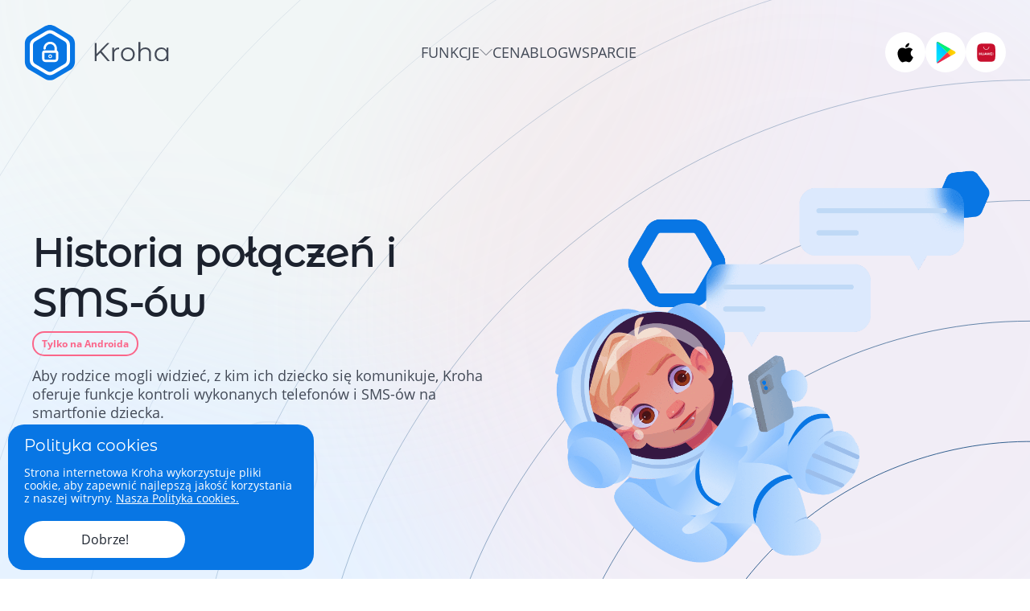

--- FILE ---
content_type: text/html; charset=UTF-8
request_url: https://parental-control.net/pl/features/smscalls
body_size: 12105
content:
<!DOCTYPE html>
<html  lang="pl">
<head>
    <meta name="MobileOptimized" content="1240">

    <meta charset="utf-8">
    <meta name="viewport" content="width=device-width, initial-scale=1.0, maximum-scale=1.0, user-scalable=no"/>
    <meta http-equiv="X-UA-Compatible" content="IE=edge">
    <meta name="csrf-token" content="APcLm8FlDSo4zxA4vS5DjvDfpZCGk8XtiqZdhZsz">
    <script>
      window.Laravel = {csrfToken: 'APcLm8FlDSo4zxA4vS5DjvDfpZCGk8XtiqZdhZsz' }
    </script>

    
            <link rel="canonical" href="https://parental-control.net/pl/features/smscalls" />
    
                                        <link rel="alternate" hreflang="en" href="https://parental-control.net/en/features/smscalls" />
                            <link rel="alternate" hreflang="uk" href="https://parental-control.net/uk/features/smscalls" />
                            <link rel="alternate" hreflang="ru" href="https://parental-control.net/ru/features/smscalls" />
                            <link rel="alternate" hreflang="pl" href="https://parental-control.net/pl/features/smscalls" />
                            <link rel="alternate" hreflang="tr" href="https://parental-control.net/tr/features/smscalls" />
                            <link rel="alternate" hreflang="fr" href="https://parental-control.net/fr/features/smscalls" />
                            <link rel="alternate" hreflang="zh" href="https://parental-control.net/zh/features/smscalls" />
                            <link rel="alternate" hreflang="pt" href="https://parental-control.net/pt/features/smscalls" />
                            <link rel="alternate" hreflang="de" href="https://parental-control.net/de/features/smscalls" />
                            <link rel="alternate" hreflang="es" href="https://parental-control.net/es/features/smscalls" />
                            <link rel="alternate" hreflang="it" href="https://parental-control.net/it/features/smscalls" />
                            <link rel="alternate" hreflang="ja" href="https://parental-control.net/ja/features/smscalls" />
                            <link rel="alternate" hreflang="ko" href="https://parental-control.net/ko/features/smscalls" />
                            <link rel="alternate" hreflang="hi" href="https://parental-control.net/hi/features/smscalls" />
                            <link rel="alternate" hreflang="ne" href="https://parental-control.net/ne/features/smscalls" />
                            <link rel="alternate" hreflang="bn" href="https://parental-control.net/bn/features/smscalls" />
                            <link rel="alternate" hreflang="si" href="https://parental-control.net/si/features/smscalls" />
                            <link rel="alternate" hreflang="ta" href="https://parental-control.net/ta/features/smscalls" />
                            <link rel="alternate" hreflang="ms" href="https://parental-control.net/ms/features/smscalls" />
                            <link rel="alternate" hreflang="id" href="https://parental-control.net/id/features/smscalls" />
                            <link rel="alternate" hreflang="he" href="https://parental-control.net/he/features/smscalls" />
            
            <link rel="alternate" hreflang="x-default" href="https://parental-control.net/en/features/smscalls">
            
            <meta name='robots' content='index, follow, max-image-preview:large, max-snippet:-1, max-video-preview:-1' />
    
    <meta property="og:type" content="website"/>
    <meta property="og:title" content=" Historia połączeń i SMS-ów | Najlepsza aplikacja od Kroha "/>
    <meta property="og:description" content=" Historia SMS w telefonie Twojego dziecka oraz historia połączeń z urządzenia Android są dostępne do przeglądania w aplikacji Kroha, zapewniając skuteczny nadzór rodzicielski. "/>
    <meta property="og:url" content="https://parental-control.net/pl/features/smscalls">
    <meta property="og:site_name" content=" Historia połączeń i SMS-ów | Najlepsza aplikacja od Kroha "/>
    <meta property="og:image" content=""/>

    <title> Historia połączeń i SMS-ów | Najlepsza aplikacja od Kroha </title>

    <meta name="description" content=" Historia SMS w telefonie Twojego dziecka oraz historia połączeń z urządzenia Android są dostępne do przeglądania w aplikacji Kroha, zapewniając skuteczny nadzór rodzicielski. " />

    
    <link rel="preload" href="https://parental-control.net/assets/fonts/OpenSans-Regular.eot" as="font" type="font/eot" crossorigin>
    <link rel="preload" href="https://parental-control.net/assets/fonts/OpenSans-Regular.eot?#iefix" as="font" type="font/eot" crossorigin>
    <link rel="preload" href="https://parental-control.net/assets/fonts/OpenSans-Regular.woff" as="font" type="font/woff" crossorigin>
    <link rel="preload" href="https://parental-control.net/assets/fonts/OpenSans-Regular.ttf" as="font" type="font/ttf" crossorigin>
    <link rel="preload" href="https://parental-control.net/assets/fonts/OpenSans-SemiBold.eot" as="font" type="font/eot" crossorigin>
    <link rel="preload" href="https://parental-control.net/assets/fonts/OpenSans-SemiBold.eot?#iefix" as="font" type="font/eot" crossorigin>
    <link rel="preload" href="https://parental-control.net/assets/fonts/OpenSans-SemiBold.woff" as="font" type="font/woff" crossorigin>
    <link rel="preload" href="https://parental-control.net/assets/fonts/OpenSans-SemiBold.ttf" as="font" type="font/ttf" crossorigin>
    <link rel="preload" href="https://parental-control.net/assets/fonts/OpenSans-Bold.eot" as="font" type="font/eot" crossorigin>
    <link rel="preload" href="https://parental-control.net/assets/fonts/OpenSans-Bold.eot?#iefix" as="font" type="font/eot" crossorigin>
    <link rel="preload" href="https://parental-control.net/assets/fonts/OpenSans-Bold.woff" as="font" type="font/woff" crossorigin>
    <link rel="preload" href="https://parental-control.net/assets/fonts/OpenSans-Bold.ttf" as="font" type="font/ttf" crossorigin>
    <link rel="preload" href="https://parental-control.net/assets/fonts/MontserratAlternates-Regular.eot" as="font" type="font/eot" crossorigin>
    <link rel="preload" href="https://parental-control.net/assets/fonts/MontserratAlternates-Regular.eot?#iefix" as="font" type="font/eot" crossorigin>
    <link rel="preload" href="https://parental-control.net/assets/fonts/MontserratAlternates-Regular.woff" as="font" type="font/woff" crossorigin>
    <link rel="preload" href="https://parental-control.net/assets/fonts/MontserratAlternates-Regular.ttf" as="font" type="font/ttf" crossorigin>
    <link rel="preload" href="https://parental-control.net/assets/fonts/MontserratAlternates-Medium.eot" as="font" type="font/eot" crossorigin>
    <link rel="preload" href="https://parental-control.net/assets/fonts/MontserratAlternates-Medium.eot?#iefix" as="font" type="font/eot" crossorigin>
    <link rel="preload" href="https://parental-control.net/assets/fonts/MontserratAlternates-Medium.woff" as="font" type="font/woff" crossorigin>
    <link rel="preload" href="https://parental-control.net/assets/fonts/MontserratAlternates-Medium.ttf" as="font" type="font/ttf" crossorigin>
    <link rel="preload" href="https://parental-control.net/assets/fonts/MontserratAlternates-SemiBold.eot" as="font" type="font/eot" crossorigin>
    <link rel="preload" href="https://parental-control.net/assets/fonts/MontserratAlternates-SemiBold.eot?#iefix" as="font" type="font/eot" crossorigin>
    <link rel="preload" href="https://parental-control.net/assets/fonts/MontserratAlternates-SemiBold.woff" as="font" type="font/woff" crossorigin>
    <link rel="preload" href="https://parental-control.net/assets/fonts/MontserratAlternates-SemiBold.ttf" as="font" type="font/ttf" crossorigin>
    <link rel="preload" href="https://parental-control.net/assets/fonts/MontserratAlternates-Bold.eot" as="font" type="font/eot" crossorigin>
    <link rel="preload" href="https://parental-control.net/assets/fonts/MontserratAlternates-Bold.eot?#iefix" as="font" type="font/eot" crossorigin>
    <link rel="preload" href="https://parental-control.net/assets/fonts/MontserratAlternates-Bold.woff" as="font" type="font/woff" crossorigin>
    <link rel="preload" href="https://parental-control.net/assets/fonts/MontserratAlternates-Bold.ttf" as="font" type="font/ttf" crossorigin>

    <link rel="stylesheet" href="https://parental-control.net/assets/css/swiper-bundle.min.css">
    <link rel="stylesheet" href="https://parental-control.net/assets/css/normalize.css">
    <link href="https://parental-control.net/assets/css/styles.min.css" rel="stylesheet">
    <link rel="stylesheet" href="https://parental-control.net/assets/css/custom.css?w345h654e67h5">

    <link rel="icon" type="image/png" href="https://parental-control.net/favicon.png" sizes="16x16">

    <!-- Global site tag (gtag.js) - Google Analytics -->
    <script async src="https://www.googletagmanager.com/gtag/js?id=UA-168568411-1"></script>
    <script>
      window.dataLayer = window.dataLayer || [];
      function gtag(){dataLayer.push(arguments);}
      gtag('js', new Date());

      gtag('config', 'UA-168568411-1');
    </script>


                                <style>
        @media (max-width: 520px) {
            .ftsl2-item-title {
                font-size: 13px;
            }
            .gtkofotpca {
                font-size: 18px;
            }
        }
        .ftsl2-item-pic {
            width: 37px;
            height: 37px;
            line-height: 0;
        }
        .gtkofotpca {
            font-family: "Montserrat Alternates Medium";
            font-size: 28px;
            line-height: 1.3;
            color: #1a3564;
            text-align: center;
            margin: 0px 0 100px;
        }
    </style>
    <style>
        #modal_video .m {
            max-width: max-content;
            width: auto;
        }
        #modal_video .m-h {
            padding: 15px 0 0;
        }
    </style>
    <style>
        ._fz-25 {
            font-size: 25px;
        }
        #modal_pay {
            font-family: "Montserrat Alternates Regular";
        }
        #modal_pay ._fz-16 {
            margin: 15px 0;
        }
        #modal_pay .m {
            max-width: 700px;
        }
        #modal_pay .m-form-pay-grid-3 {
            grid-template-columns: repeat(3, 1fr);
        }
        #modal_pay .form-block {
            width: 70%;
        }
        #modal_pay #email_error_block {
            font-size: 16px;
        }
        #selected_package_text {
            margin-bottom: 15px;
            /*margin-top: -65px;*/
        }
        #selected_package_text_type {
            font-size: 24px;
        }
        @media (max-width: 520px) {
            .m-form-pay-grid-3 .m-form-pay, .m-form-pay-grid-2 .m-form-pay {
                -ms-flex: 0 0 auto;
                flex: 0 0 auto;
                font-size: 14px;
            }
            .m-form-pay-grid-3 ._gap-x-20, .m-form-pay-grid-2 ._gap-x-20 {
                -webkit-column-gap: 10px;
                -moz-column-gap: 10px;
                column-gap: 5px;
            }
            #modal_pay ._fz-16 {
                font-size: 13px;
            }
            #modal_pay .form-block {
                width: 100%;
            }
            /*#modal_pay .m {
                margin: 50px auto 0;
            }*/
            .m__wrapper {
                padding: 20px 20px 20px;
            }
            .m-form-row-btn {
                min-width: 260px !important;
            }
            #modal_pay ._fz-25 {
                font-size: 14px;
            }
            #modal_pay .m {
                max-height: 100%;
            }
            #modal_pay .m-h {
                overflow-x: auto;
                max-height: 500px;
                display: block;
                padding: 0 5px;
            }
            .m-form-pay-grid {
                gap: 15px;
            }
            ._fz-20 {
                font-size: 16px;
            }
            ._sm-my-20 {
                margin-top: 10px;
                margin-bottom: 10px;
            }
            /*.subscriptions-block {
                display: block;
                width: 150px;
                margin: 0 auto;
            }
            .subscriptions-block label {
                display: block ruby;
                clear: both;
                margin: 12px auto;
                text-align: left;
                height: 21px;
            }
            .subscriptions-block .checkbox {
                display: inline;
            }
            .subscriptions-block .m-form-pay {
                display: inline;
            }*/
            #email_field div {
                font-size: 12px;
                line-height: 20px;
            }
        }

        @media (max-width: 320px) {
            #modal_pay .m-h {
                height: 345px;
                overflow-x: hidden;
            }
            #modal_pay .m-form-pay-grid-3 ._gap-x-20, #modal_pay .m-form-pay-grid-2 ._gap-x-20 {
                column-gap: 14px;
            }
            #modal_pay .m-form-pay-grid-3 .m-form-pay, #modal_pay .m-form-pay-grid-2 .m-form-pay {
                margin: 0 0 0 10px;
            }
            #modal_pay .form-block.m-form-row-field {
                margin: 0 0 10px;
            }
            #modal_pay .form-block.m-form-row-field #email_field {
                height: 40px;
            }
            #modal_pay #email_field div {
                font-size: 12px;
                line-height: 10px;
            }
            #modal_pay .m-form-row-btn {
                min-width: 227px !important;
            }
            #modal_pay .m-form-pay img {
                margin: 0 0 0 5px;
            }
        }
    </style>
    <style>

    </style>

    <style>
        .h-nav-dd-drop {
            min-width: 260px;
        }
        .new_label {
            float: right;
        }
        @media (max-width: 991px) {
            .h-nav-dd-btn {
                margin: 15px auto;
            }
            .h-nav-dd-list-item {
                font-size: 18px;
            }
        }
    </style>

    <style>
        .winf-desc.text a {
            color: #0876e4;
            text-decoration: underline;
        }
        .btn.btn-primary._rounded._text-upper._mt-40._mb-40 {
            width: 200px;
        }
    </style>

</head>

<body>
<div id="root">
    <div class="page  fp ">
            <div class="fs-wrapper mp-fs fp-fs">
        <header id="header_h_f" class="h">
    <div class="h__inner">
        <div class="h-logo"><a href="https://parental-control.net/pl"><img src="/assets/static/logo-kroha.svg" alt="kroha"></a></div>
        <nav class="h-nav" data-menu-breakpoint="991">
            <div class="dd h-nav-dd">
                <div class="h-nav-dd-label">
                    <div class="h-nav-item _text-upper">funkcje</div>
                    <div class="h-nav-dd-arrow"><svg width="18" height="10" viewBox="0 0 18 10" fill="none" xmlns="http://www.w3.org/2000/svg">
                            <path d="M1 1L9 9L17 1" stroke="#434A57" stroke-linecap="round" stroke-linejoin="round"/>
                        </svg>
                    </div>
                </div>
                <div class="dd-drop h-nav-dd-drop _showDown">
                    <a class="btn h-nav-dd-btn" href="https://advanced.parental-control.net/pl">
                        <div class="btn-icon"><img src="/assets/static/icon-kroha-advanced.svg" alt="kroha advanced"></div>
                        <div class="btn-text">Kroha Advanced</div>
                    </a>
                    <ul class="dd-list h-nav-dd-list">
                        <li><a class="h-nav-dd-list-item" href="https://parental-control.net/pl/features/appblocker">Blokowanie aplikacji</a></li>
                        <li><a class="h-nav-dd-list-item" href="https://parental-control.net/pl/features/web">Kontrola WEB</a></li>
                        <li><a class="h-nav-dd-list-item" href="https://parental-control.net/pl/features/location">Lokalizacja</a></li>
                        <li><a class="h-nav-dd-list-item" href="https://parental-control.net/pl/features/sounds">Dźwięki wokół dziecka <span class="new_label"><img src="/assets/static/new_label.svg" alt="new"></span></a></li>
                        <li><a class="h-nav-dd-list-item" href="https://parental-control.net/pl/features/screencapture">Nagrywanie Ekranu <span class="new_label"><img src="/assets/static/new_label.svg" alt="new"></span></a></li>
                        <li><a class="h-nav-dd-list-item" href="https://parental-control.net/pl/features/photocontacts">Zdjęcia i książka telefoniczna</a></li>
                        <li><a class="h-nav-dd-list-item" href="https://parental-control.net/pl/features/statistics">Statystyka</a></li>
                        <li><a class="h-nav-dd-list-item" href="https://parental-control.net/pl/features/youtube">Kontrola YouTube </a></li>
                        <li><a class="h-nav-dd-list-item" href="https://parental-control.net/pl/features/eye">Ochrona oczu </a></li>
                        <li><a class="h-nav-dd-list-item" href="https://parental-control.net/pl/features/messenger">Historia komunikatorów</a></li>
                        <li><a class="h-nav-dd-list-item" href="https://parental-control.net/pl/features/smscalls">Historia połączeń i SMS-ów</a></li>
                        <li><a class="h-nav-dd-list-item" href="https://parental-control.net/pl/features/settings">Ustawienia</a></li>
                    </ul>
                </div>
            </div>
            <a class="h-nav-item _text-upper" href="https://parental-control.net/pl/pricing">cena</a>
            <!-- TMP -->
            <!--<a class="h-nav-item _text-upper" href="https://parental-control.net/help?lang=pl">pomocy</a>-->

                            <a class="h-nav-item _text-upper" href="https://parental-control.net/pl/blog">blog</a>
                                        <a class="h-nav-item _text-upper" href="https://parental-control.net/pl/support">wsparcie</a>
                        <!--<a class="h-nav-item _text-upper" href="https://parental-control.net/pl/videos">wideo</a>-->
        </nav>
        <div class="h-socbar">
            <a class="btn h-socbar-btn" href="https://itunes.apple.com/pl/app/parental-control-кроха/id1365784521?l=pl" target="_blank"><img class="h-socbar-btn-icon" src="/assets/static/icon-apple-black.svg" alt="appstore"></a>
            <a class="btn h-socbar-btn" href="https://play.google.com/store/apps/details?id=ua.com.tim_berners.parental_control&hl=pl" target="_blank"><img class="h-socbar-btn-icon" src="/assets/static/icon-ggle-play.svg" alt="google play"></a>
            <a class="btn h-socbar-btn" href="https://appgallery.huawei.com/#/app/C102022913?appId=C102022913&source=appshare&subsource=C102022913" target="_blank"><img class="h-socbar-btn-icon" src="/assets/static/icon-huawei-app-gallery.svg" alt="app gallery"></a>
        </div>
        <div class="h-menubtn"><span></span><span></span><span></span></div>
    </div>
    <div class="h-backdrop"></div>
</header>        <div class="fs">
            <div class="fs-space">
                <div class="fs-space-orbitals"><img src="/assets/static/orbitals.svg" alt="orbitals"></div>
            </div>
            <div class="fs-grid">
                <div class="fs-grid-info">
                    <h1 class="fs-title _sm-text-center">Historia połączeń i SMS-ów</h1>
                    <div class="tag _red inln  _sm-align-center">Tylko na Androida</div>
                    <div class="text _text-darkgrey _sm-fz-16 _mt-30 _md-text-center">Aby rodzice mogli widzieć, z kim ich dziecko się komunikuje, Kroha oferuje funkcje kontroli wykonanych telefonów i SMS-ów na smartfonie dziecka. </div>
                    <div class="fs-btnbar _mt-30 _sm-mt-20">
    <a href="https://parental-control.net/pl/pricing" class="btn btn-primary _rounded _text-upper fs-btn ">ZACZNIJ JUŻ TERAZ</a>
    <button class="btn btn-play btn-open-modal" data-modal="modal_video" type="button">
        <div class="btn-play-circle _1"></div>
        <div class="btn-play-circle _2"></div>
        <div class="btn-play-circle _3"></div>
        <div class="btn-icon"><img src="/assets/static/icon-play-primary.svg" alt="play"></div>
    </button>
</div>

<div id="modal_pay" data-modal="modal_pay" class="m__wrapper">
    <div class="m">
        <div class="m-btn-close m-close"><img src="/assets/static/icon-close-black.svg" alt="close modal"></div>
        <div class="m-h">
            <!--<div class="m-title text2 _fz-28 _sm-fz-20 _text-darkblue _text-bold"></div>-->
            <form class="m-form _mt-40 _sm-mt-20" action="#">
                                    <div class="text2 _fz-16 _text-black _text-center _text-bold"><img src="/assets/static/icon-paypal.svg" alt="paypal"></div>
                                <div id="select_subscription_text" class="text2 _fz-25 _text-black _text-center _text-bold">Wybierz subskrypcję</div>
                <div id="select_subscription_block" class="m-form-pay-grid _mt-30 _mb-30 _sm-mt-20 m-form-pay-grid-3 checkbox_aka_radio subscriptions-block">
                    <label class="_df _align-center _justify-center _gap-x-20 _cursor-pointer">
                        <div class="checkbox">
                            <input type="checkbox" name="period" value="1_month">
                            <div class="checkbox-check"><img src="/assets/static/icon-check-white.svg" alt="check"></div>
                        </div>
                        <div class="m-form-pay">1 miesiąc</div>
                    </label>
                    <label class="_df _align-center _justify-center _gap-x-20 _cursor-pointer">
                        <div class="checkbox">
                            <input checked type="checkbox" name="period" value="1_year">
                            <div class="checkbox-check"><img src="/assets/static/icon-check-white.svg" alt="check"></div>
                        </div>
                        <div class="m-form-pay">1 rok</div>
                    </label>
                    <label id="unlim_check" class="_df _align-center _justify-center _gap-x-20 _cursor-pointer">
                        <div class="checkbox">
                            <input type="checkbox" name="period" value="unlimited">
                            <div class="checkbox-check"><img src="/assets/static/icon-check-white.svg" alt="check"></div>
                        </div>
                        <div class="m-form-pay">Unlim</div>
                    </label>
                </div>
                <div id="selected_package_text" class="text2 _text-black _text-center _text-bold hidden _mb-30 _fz-32"></div>
                <div id="selected_package_text_type" class="text2 _text-black _text-center _text-bold hidden _mb-30 _fz-32"></div>
                <div id="select_package_block" style="display: none;" class="m-form-pay-grid _mt-30 _mb-30 _sm-mt-20 m-form-pay-grid-3 checkbox_aka_radio subscriptions-block">
                    <label class="_df _align-center _justify-center _gap-x-20 _cursor-pointer">
                        <div class="checkbox">
                            <input type="checkbox" name="period" value="30_min">
                            <div class="checkbox-check"><img src="/assets/static/icon-check-white.svg" alt="check"></div>
                        </div>
                        <div class="m-form-pay">30 min</div>
                    </label>
                    <label class="_df _align-center _justify-center _gap-x-20 _cursor-pointer">
                        <div class="checkbox">
                            <input checked type="checkbox" name="period" value="3_hours">
                            <div class="checkbox-check"><img src="/assets/static/icon-check-white.svg" alt="check"></div>
                        </div>
                        <div class="m-form-pay">3 godziny</div>
                    </label>
                    <label id="unlim_check2" class="_df _align-center _justify-center _gap-x-20 _cursor-pointer">
                        <div class="checkbox">
                            <input type="checkbox" name="period" value="5_devices">
                            <div class="checkbox-check"><img src="/assets/static/icon-check-white.svg" alt="check"></div>
                        </div>
                        <div class="m-form-pay">5 urządzenia</div>
                    </label>
                    <label id="unlim_check2" class="_df _align-center _justify-center _gap-x-20 _cursor-pointer">
                        <div class="checkbox">
                            <input type="checkbox" name="period" value="screencapture_lite">
                            <div class="checkbox-check"><img src="/assets/static/icon-check-white.svg" alt="check"></div>
                        </div>
                        <div class="m-form-pay">50 szt</div>
                    </label>
                    <label id="unlim_check2" class="_df _align-center _justify-center _gap-x-20 _cursor-pointer">
                        <div class="checkbox">
                            <input type="checkbox" name="period" value="screencapture_full">
                            <div class="checkbox-check"><img src="/assets/static/icon-check-white.svg" alt="check"></div>
                        </div>
                        <div class="m-form-pay">300 szt</div>
                    </label>
                </div>
                                <div class="m-form-f _mt-30 _sm-mt-20">
                    <div class="form-block m-form-row-field">
                        <div id="email_field" class="input-field">
                            <input id="my_email" class="input" type="text" name="email">
                            <div class="input-label _bg-white">Twój email</div>
                        </div>
                        <div id="email_error_block" class="input-output"></div>
                    </div>
                    <button id="pay_button" class="m-btn btn btn-primary _rounded" type="button">
                        <div class="btn-text">PŁACIĆ</div>
                    </button>
                </div>
                <div class="rls _my-30 _sm-my-20 _gap-x-10">
                    <div class="rls-line"></div>
                    <div class="rls-label text2 _fz-20 _text-black _text-bold">Lub</div>
                    <div class="rls-line"></div>
                </div>
                <div class="m-form-row _text-center">
                    <button data-href="https://parental-control.net/pl/activation" style="margin: auto;min-width: 350px;" class="m-btn m-form-row-btn btn btn-primary _rounded _px-10" type="button" id="code_button">
                        <div class="btn-text">Zapłać kodem licencyjnym</div>
                    </button>
                </div>
            </form>
            <div style="display: none;" id="liqpayForm"></div>
        </div>
    </div>
</div>



<div id="modal_video" data-modal="modal_video" data-callback="load_youtube" class="m__wrapper">
    <div class="m">
        <div class="m-btn-close m-close"><img src="/assets/static/icon-close-black.svg" alt="close modal"></div>
        <div class="m-h">

        </div>
    </div>
</div>




                </div>
                <div class="fs-grid-pic"><img src="/assets/static/feature-sms-calls-child-1.png" alt="App statistics">
                    <!-- img(src= staticRoute + 'feature-statistics-child-2.png', alt=pageTitle)-->
                    <!-- img(src= staticRoute + 'feature-statistics-child-3.png', alt=pageTitle)-->
                </div>
            </div>
        </div>
    </div>
    <main id="main_block" class="main">
        <div class="fp__inner">
            <div class="fp-feed _sm-pt-50 _pb-100">
                <div class="winf">
                    <div class="winf-info _md-mt-40">
                        <h2 class="winf-title text2 _text-bold _text-black _fz-40 _sm-fz-32 _sm-text-center">Historia połączeń </h2>
                        <div class="winf-desc text _sm-fz-16 _text-darkgrey _mt-30 _sm-mt-20">Historia połączeń wyświetla listę wszystkich połączeń wchodzących i wychodzących, które były dokonywane na urządzeniu dziecka. Funkcja jest dostępna tylko w <a href="/pl/download/parental-control-kroha-calls-sms">Kroha Advanced</a>, kliknij linka i zainstaluj poszerzony zakres funkcji na telefonie dziecka.</div>
                        <a class="btn btn-primary _rounded _text-upper _mt-40 _mb-40" href="https://parental-control.net/pl/download/parental-control-kroha-calls-sms">
                            <div class="btn-text">Kroha Advanced</div>
                        </a>
                    </div>
                    <div class="winf-widget">
                        <div class="w24">
                            <div class="pph-box-feed">
                                <div class="pph-box _py-15 _sm-py-10 _px-15 _sm-px-10">
                                    <div class="_df _justify-between _align-center _gap-x-10">
                                        <div class="_flex-grow-1">
                                            <div class="text _fz-12 _text-darkgrey">Połączenie przychodzące</div>
                                            <div class="text _fz-16 _sm-fz-14 _text-black _text-bold">Brat</div>
                                        </div>
                                        <div class="_flex-shrink-0 _text-right">
                                            <div class="text _fz-12 _text-darkgrey">2 min</div>
                                            <div class="text _fz-12 _text-darkgrey _text-bold">2 min</div>
                                        </div>
                                    </div>
                                </div>
                                <div class="pph-box _py-15 _sm-py-10 _px-15 _sm-px-10">
                                    <div class="_df _justify-between _align-center _gap-x-10">
                                        <div class="_flex-grow-1">
                                            <div class="text _fz-12 _text-darkgrey">Połączenie wychodzące</div>
                                            <div class="text _fz-16 _sm-fz-14 _text-black _text-bold">Alina</div>
                                        </div>
                                        <div class="_flex-shrink-0 _text-right">
                                            <div class="text _fz-12 _text-darkgrey">30 minut</div>
                                            <div class="text _fz-12 _text-darkgrey _text-bold">15:40</div>
                                        </div>
                                    </div>
                                </div>
                                <div class="pph-box _py-15 _sm-py-10 _px-15 _sm-px-10">
                                    <div class="_df _justify-between _align-center _gap-x-10">
                                        <div class="_flex-grow-1">
                                            <div class="text _fz-12 _text-darkgrey">Połączenie wychodzące</div>
                                            <div class="text _fz-16 _sm-fz-14 _text-black _text-bold">mamusia</div>
                                        </div>
                                        <div class="_flex-shrink-0 _text-right">
                                            <div class="text _fz-12 _text-darkgrey">2 min 30 sek</div>
                                            <div class="text _fz-12 _text-darkgrey _text-bold">18:01</div>
                                        </div>
                                    </div>
                                </div>
                            </div>
                        </div>
                    </div>
                </div>
                <div class="winf _mt-200 _md-mt-100 _sm-mt-50">
                    <div class="winf-widget">
                        <div class="w23">
                            <div class="pph-subtext _text-darkgrey _text-center">9:30, Dzisiaj</div>
                            <div class="_df _flex-direction-column _mt-10">
                                <div class="pph-box _primary _py-10 _px-15 _sm-px-10 _ml-auto">
                                    <div class="text _fz-16 _sm-fz-14 _text-white">Połączenie wychodzące (1 min.)</div>
                                </div>
                                <div class="pph-box _primary _py-10 _px-15 _sm-px-10 _ml-auto _mt-10">
                                    <div class="text _fz-16 _sm-fz-14 _text-white">Na rowerze</div>
                                </div>
                                <div class="pph-box _py-10 _px-15 _sm-px-10 _mr-auto _mt-10">
                                    <div class="text _fz-16 _sm-fz-14 _text-black">Nieodebrane połączenie</div>
                                </div>
                                <div class="pph-box _primary _py-10 _px-15 _sm-px-10 _ml-auto _mt-10">
                                    <div class="text _fz-16 _sm-fz-14 _text-white">Połączenie wychodzące (1 min.)</div>
                                </div>
                                <div class="pph-box _py-10 _px-15 _sm-px-10 _mr-auto _mt-10">
                                    <div class="text _fz-16 _sm-fz-14 _text-black">Połączenie przychodzące (15 min.)</div>
                                </div>
                                <div class="pph-box _primary _py-10 _px-15 _sm-px-10 _ml-auto _mt-10">
                                    <div class="text _fz-16 _sm-fz-14 _text-white">Połączenie wychodzące (1 min.)</div>
                                </div>
                                <div class="pph-box _py-10 _px-15 _sm-px-10 _mr-auto _mt-10">
                                    <div class="text _fz-16 _sm-fz-14 _text-black">Mama będzie skarcić</div>
                                </div>
                            </div>
                        </div>
                    </div>
                    <div class="winf-info">
                        <h2 class="winf-title text2 _text-bold _text-black _fz-40 _sm-fz-32 _sm-text-center">Historia SMS-ów </h2>
                        <div class="winf-desc text _sm-fz-16 _text-darkgrey _mt-30 _sm-mt-20">Historia SMS-ów pozwala rodzicom na sprawdzenie, z kim i o czym dziecko się komunikuje w SMS-ach tekstowych. Funkcja jest dostępna tylko w <a href="/pl/download/parental-control-kroha-calls-sms">Kroha Advanced</a>, kliknij linka i zainstaluj poszerzony zakres funkcji na telefonie dziecka.</div>
                        <a class="btn btn-primary _rounded _text-upper _mt-40 _mb-40" href="https://parental-control.net/pl/download/parental-control-kroha-calls-sms">
                            <div class="btn-text">Kroha Advanced</div>
                        </a>
                    </div>
                </div>
            </div>
        </div>
        <div class="ftsl2 _mw1207 _m0a">
    <h3 class="gtkofotpca">Poznaj inne funkcje aplikacji do kontroli rodzicielskiej</h3>
    <div class="ftsl2-slider-wrapper">
        <div class="ftsl2-slider">
            <div class="ftsl2-slider-button-prev"><img src="/assets/static/icon-arrow-left-primary.svg" alt="previous"></div>
            <div class="swiper-wrapper">
                <a href="https://parental-control.net/pl/features/appblocker" data-hash="appblocker" class="swiper-slide">
                    <div class="ftsl2-item">
                        <div class="ftsl2-item-pic"><img src="/assets/static/icon-app-primary.svg" alt="Phone lock"></div>
                        <div class="ftsl2-item-sub _mt-20">Wszystkie platformy</div>
                        <div class="ftsl2-item-title _mt-10">Blokowanie aplikacji</div>
                        <!--<div class="ftsl2-item-text text _text-darkgrey _mt-30 _sm-mt-10">very short description</div>-->
                    </div>
                </a>
                <a href="https://parental-control.net/pl/features/web" data-hash="web" class="swiper-slide">
                    <div class="ftsl2-item">
                        <div class="ftsl2-item-pic"><img src="/assets/static/icon-web-primary.svg" alt="Application statistics"></div>
                        <div class="ftsl2-item-sub _mt-20">Wszystkie platformy</div>
                        <div class="ftsl2-item-title _mt-10">Kontrola WEB</div>
                        
                    </div>
                </a>
                <a href="https://parental-control.net/pl/features/location" data-hash="location" class="swiper-slide">
                    <div class="ftsl2-item">
                        <div class="ftsl2-item-pic"><img src="/assets/static/icon-location-primary.svg" alt="YouTube control"></div>
                        <div class="ftsl2-item-sub _mt-20 ">Wszystkie platformy</div>
                        <div class="ftsl2-item-title _mt-10">Lokalizacja</div>
                        <!--<div class="ftsl2-item-text text _text-darkgrey _mt-30 _sm-mt-10">very short description</div>-->
                    </div>
                </a>
                <a href="https://parental-control.net/pl/features/photocontacts" data-hash="photocontacts" class="swiper-slide">
                    <div class="ftsl2-item">
                        <div class="ftsl2-item-pic"><img src="/assets/static/icon-picture-primary.svg" alt="Timeline"></div>
                        <div class="ftsl2-item-sub _mt-20 ">Wszystkie platformy</div>
                        <div class="ftsl2-item-title _mt-10">Zdjęcia i książka telefoniczna</div>
                        <!--<div class="ftsl2-item-text text _text-darkgrey _mt-30 _sm-mt-10">very short description</div>-->
                    </div>
                </a>
                <a href="https://parental-control.net/pl/features/statistics" data-hash="statistics" class="swiper-slide">
                    <div class="ftsl2-item">
                        <div class="ftsl2-item-pic"><img src="/assets/static/icon-chart-primary.svg" alt="Timeline"></div>
                        <div class="ftsl2-item-sub _mt-20">Wszystkie platformy</div>
                        <div class="ftsl2-item-title _mt-10">Statystyka</div>
                        <!--<div class="ftsl2-item-text text _text-darkgrey _mt-30 _sm-mt-10">very short description</div>-->
                    </div>
                </a>
                <a href="https://parental-control.net/pl/features/youtube" data-hash="youtube" class="swiper-slide">
                    <div class="ftsl2-item">
                        <div class="ftsl2-item-pic"><img src="/assets/static/icon-yt-primary.svg" alt="YouTube control"></div>
                        <div class="ftsl2-item-sub _mt-20 _primary">Tylko na Androida</div>
                        <div class="ftsl2-item-title _mt-10">Kontrola YouTube </div>
                        <!--<div class="ftsl2-item-text text _text-darkgrey _mt-30 _sm-mt-10">very short description</div>-->
                    </div>
                </a>
                <a href="https://parental-control.net/pl/features/eye" data-hash="eye" class="swiper-slide">
                    <div class="ftsl2-item">
                        <div class="ftsl2-item-pic"><img src="/assets/static/ion_phone-portrait-outline.svg" alt="Phone lock"></div>
                        <div class="ftsl2-item-sub _mt-20 _primary">Tylko na Androida</div>
                        <div class="ftsl2-item-title _mt-10">Ochrona oczu </div>
                        <!--<div class="ftsl2-item-text text _text-darkgrey _mt-30 _sm-mt-10">very short description</div>-->
                    </div>
                </a>
                <a href="https://parental-control.net/pl/features/messenger" data-hash="messenger" class="swiper-slide">
                    <div class="ftsl2-item">
                        <div class="ftsl2-item-pic"><img src="/assets/static/icon-message-primary.svg" alt="Application statistics"></div>
                        <div class="ftsl2-item-sub _mt-20 _primary">Tylko na Androida</div>
                        <div class="ftsl2-item-title _mt-10">Historia komunikatorów</div>
                        <!--<div class="ftsl2-item-text text _text-darkgrey _mt-30 _sm-mt-10">very short description</div>-->
                    </div>
                </a>
                <a href="https://parental-control.net/pl/features/smscalls" data-hash="smscalls" class="swiper-slide">
                    <div class="ftsl2-item">
                        <div class="ftsl2-item-pic"><img src="/assets/static/icon-call-primary.svg" alt="YouTube control"></div>
                        <div class="ftsl2-item-sub _mt-20 _primary">Tylko na Androida</div>
                        <div class="ftsl2-item-title _mt-10">Historia połączeń i SMS-ów</div>
                        <!--<div class="ftsl2-item-text text _text-darkgrey _mt-30 _sm-mt-10">very short description</div>-->
                    </div>
                </a>
                <a href="https://parental-control.net/pl/features/sounds" data-hash="sounds" class="swiper-slide">
                    <div class="ftsl2-item">
                        <div class="ftsl2-item-pic"><img src="/assets/static/icon-sound-primary.svg" alt="YouTube control"></div>
                        <div class="ftsl2-item-sub _mt-20 _primary">Tylko na Androida</div>
                        <div class="ftsl2-item-title _mt-10">Dźwięki wokół dziecka</div>
                        <!--<div class="ftsl2-item-text text _text-darkgrey _mt-30 _sm-mt-10">very short description</div>-->
                    </div>
                </a>
                <a href="https://parental-control.net/pl/features/settings" data-hash="settings" class="swiper-slide">
                    <div class="ftsl2-item">
                        <div class="ftsl2-item-pic"><img src="/assets/static/icon-settings-primary-2.svg" alt="YouTube control"></div>
                        <div class="ftsl2-item-sub _mt-20 ">Wszystkie platformy</div>
                        <div class="ftsl2-item-title _mt-10">Ustawienia</div>
                        <!--<div class="ftsl2-item-text text _text-darkgrey _mt-30 _sm-mt-10">very short description</div>-->
                    </div>
                </a>
            </div>
            <div class="ftsl2-slider-button-next"><img src="/assets/static/icon-arrow-right-primary.svg" alt="next"></div>
        </div>
    </div>
</div>

        <section class="oi ">
    <div style="height: 530px;" class="oi-inner">
        <div class="oi-info">
            <div class="bnr oi-bnr _grid-1 _bg-primary _px-30 _py-30 _sm-px-20">
                <h2 class="bnr-title _fz-32 _text-white">Zainstaluj aplikację</h2>
                <div class="bnr-desc text _fz-20 _text-white">Zmniejsz ryzyko, na jakie narażone są Twoje dzieci w Internecie</div>
                <a class="btn btn-white-border bnr-link _px-20" href="https://parental-control.net/pl/download/parental-control-kroha-android">
                    <div class="btn-text _text-upper _text-center">Pobierz ze strony internetowej</div></a>
            </div>
            <div id="qr_links" class="oi-link-feed _mt-30">
                <div class="oi-link qrlink">
                    <div class="qrlink-qr"><img src="/assets/static/qrcode-appstore.webp" alt="qrcode"></div><a target="_blank" class="qrlink-link _mt-20" href="https://itunes.apple.com/pl/app/parental-control-кроха/id1365784521?l=pl"><img src="/assets/static/icon-apple-black-label.svg" alt="AppStore"></a>
                </div>
                <div class="oi-link qrlink">
                    <div class="qrlink-qr"><img src="/assets/static/qrcode-gplay.png" alt="qrcode"></div><a target="_blank" class="qrlink-link _mt-20" href="https://play.google.com/store/apps/details?id=ua.com.tim_berners.parental_control&hl=pl"><img src="/assets/static/icon-ggle-play-label.svg" alt="GooglePlay"></a>
                </div>
                <div class="oi-link qrlink">
                    <div class="qrlink-qr"><img src="/assets/static/qrcode-appgallery.webp" alt="qrcode"></div><a target="_blank" class="qrlink-link _mt-20" href="https://appgallery.huawei.com/#/app/C102022913?appId=C102022913&source=appshare&subsource=C102022913"><img src="/assets/static/icon-huawei-app-gallery-label.svg" alt="AppGallery"></a>
                </div>
            </div>
        </div>
        <div class="oi-bg bgstar"></div>
    </div>
</section>


    </main>
        <footer class="f _bg">
    <div class="f-top">
        <div class="f-container f-top-row">
            <div class="f-common">
                <div class="f-logo">
                    <a href="https://parental-control.net/pl"><img src="/assets/static/logo-kroha-2.svg" alt="kroha"></a>
                </div>
                <div class="f-soc">
                    <a class="f-soc-item" target="_blank" href="https://www.facebook.com/KrohaParentalControl"><img src="/assets/static/icon-facebook-circle.svg" alt="facebook"></a>
                    <a class="f-soc-item" target="_blank" href="https://www.instagram.com/blog_kroha/"><img src="/assets/static/icon-instagram-circle.svg" alt="instagram"></a>
                    <a class="f-soc-item" target="_blank" href="https://www.youtube.com/@ParentalControlKroha"><img src="/assets/static/icon-youtube-circle.svg" alt="youtube"></a>
                </div>
                <a class="f-link" href="mailto:support@parental-control.net">support@parental-control.net</a>
            </div>
            <nav class="f-nav accordion" data-accordion-breakpoint="991">
                <div class="f-nav-col accordion-item">
                    <div class="f-nav-col-h accordion-header">
                        <div class="f-nav-label">Funkcje</div>
                        <div class="f-nav-col-h-arrow">
                            <svg width="18" height="10" viewBox="0 0 18 10" fill="none" xmlns="http://www.w3.org/2000/svg">
                                <path d="M1 0.561401L9 8.5614L17 0.561401" stroke="#838993" stroke-linecap="round" stroke-linejoin="round"/>
                            </svg>
                        </div>
                    </div>
                    <div class="f-nav-col-b accordion-body">
                        <div class="accordion-content f-nav-col-b__inner">
                            <a class="f-nav-link" href="https://parental-control.net/pl/features/appblocker">Blokowanie aplikacji</a>
                            <a class="f-nav-link" href="https://parental-control.net/pl/features/web">Kontrola WEB</a>
                            <a class="f-nav-link" href="https://parental-control.net/pl/features/location">Lokalizacja</a>
                            <a class="f-nav-link" href="https://parental-control.net/pl/features/photocontacts">Zdjęcia i książka telefoniczna</a>
                            <a class="f-nav-link" href="https://parental-control.net/pl/features/statistics">Statystyka</a>
                            <a class="f-nav-link" href="https://parental-control.net/pl/features/youtube">Kontrola YouTube </a>
                            <a class="f-nav-link" href="https://parental-control.net/pl/features/eye">Ochrona oczu </a>
                            <a class="f-nav-link" href="https://parental-control.net/pl/features/messenger">Historia komunikatorów</a>
                            <a class="f-nav-link" href="https://parental-control.net/pl/features/smscalls">Historia połączeń i SMS-ów</a>
                            <a class="f-nav-link" href="https://parental-control.net/pl/features/sounds">Dźwięki wokół dziecka</a>
                            <a class="f-nav-link" href="https://parental-control.net/pl/features/screencapture">Nagrywanie Ekranu</a>
                            <a class="f-nav-link" href="https://parental-control.net/pl/features/settings">Ustawienia</a>
                        </div>
                    </div>
                </div>
                <div class="f-nav-col accordion-item">
                    <div class="f-nav-col-h accordion-header">
                        <div class="f-nav-label">Firma</div>
                        <div class="f-nav-col-h-arrow"><svg width="18" height="10" viewBox="0 0 18 10" fill="none" xmlns="http://www.w3.org/2000/svg">
                                <path d="M1 0.561401L9 8.5614L17 0.561401" stroke="#838993" stroke-linecap="round" stroke-linejoin="round"/>
                            </svg>
                        </div>
                    </div>
                    <div class="f-nav-col-b accordion-body">
                        <div class="accordion-content f-nav-col-b__inner">
                            <a class="f-nav-link" href="https://parental-control.net/pl/pricing">Ceny</a>
                            <!--<a style="text-transform: capitalize;" class="f-nav-link" href="https://parental-control.net/help?lang=pl">pomocy</a>-->
                                                            <a class="f-nav-link" href="https://parental-control.net/pl/blog">Blog</a>
                                                                                        <a class="f-nav-link" href="https://parental-control.net/pl/support">Wsparcie</a>
                                                        <!--<a class="f-nav-link" href="https://parental-control.net/pl/videos">Wideo</a>-->
                        </div>
                    </div>
                </div>
                <div class="f-nav-col accordion-item">
                    <div class="f-nav-col-h accordion-header">
                        <div class="f-nav-label">Prawne</div>
                        <div class="f-nav-col-h-arrow"><svg width="18" height="10" viewBox="0 0 18 10" fill="none" xmlns="http://www.w3.org/2000/svg">
                                <path d="M1 0.561401L9 8.5614L17 0.561401" stroke="#838993" stroke-linecap="round" stroke-linejoin="round"/>
                            </svg>
                        </div>
                    </div>
                    <div class="f-nav-col-b accordion-body">
                        <div class="accordion-content f-nav-col-b__inner">
                            <a rel="nofollow" target="_blank" class="f-nav-link target-blank-link" href="https://parental-control.net/privacy-policy.html">Polityka prywatności</a>
                                                            <a rel="nofollow" target="_blank" class="f-nav-link target-blank-link" href="https://parental-control.net/oferta?lang=pl">Zasady i Warunki</a>
                                                        <a rel="noindex follow" href="https://parental-control.net/cookie-policy.html" class="f-nav-link target-blank-link" target="_blank">Polityka cookies
</a>
                            <a rel="noindex follow" href="https://parental-control.net/disclaimer.html" class="f-nav-link target-blank-link" target="_blank">Zrzeczenie się odpowiedzialności</a>
                        </div>
                    </div>
                </div>
            </nav>
        </div>
    </div>
    <div class="f-bottom">
        <div class="f-container f-bottom-row">
            <div class="f-copy">Copyright © 2026 Parental Control Kroha Sp. z o. o. All rights reserved.</div>
            <div class="f-lang dd select">
                <input id="lang_input" class="dd-input" type="hidden" value="pl">
                <div class="f-lang-item selected">
                    <div class="f-lang-item-icon"><img src="/assets/static/icon-flag-uk.svg" alt="English"></div>
                    <div class="f-lang-item-label">English</div>
                </div>
                <div class="f-lang-arrow"><svg width="24" height="25" viewBox="0 0 24 25" fill="none" xmlns="http://www.w3.org/2000/svg">
                        <path d="M5 8.66113L12 15.6611L19 8.66113" stroke="#0F1622" stroke-linecap="round" stroke-linejoin="round"/>
                    </svg>
                </div>
                <ul class="f-lang-list dd-drop dd-list _showUp _up">
                    <li>
                        <div class="f-lang-item dd-item" data-value="en">
                            <div class="f-lang-item-icon"><img src="/assets/static/icon-flag-uk.svg" alt="English"></div>
                            <div class="f-lang-item-label">English</div>
                        </div>
                    </li>
                    <li>
                        <div class="f-lang-item dd-item" data-value="uk">
                            <div class="f-lang-item-icon"><img src="/assets/static/icon-flag-ua.svg" alt="Українська"></div>
                            <div class="f-lang-item-label">Українська</div>
                        </div>
                    </li>
                    <li>
                        <div class="f-lang-item dd-item" data-value="tr">
                            <div class="f-lang-item-icon"><img src="/assets/static/icon-flag-tr.svg" alt="Türkçe"></div>
                            <div class="f-lang-item-label">Türkçe</div>
                        </div>
                    </li>
                    <li>
                        <div class="f-lang-item dd-item" data-value="fr">
                            <div class="f-lang-item-icon"><img src="/assets/static/icon-flag-fr.svg" alt="Français"></div>
                            <div class="f-lang-item-label">Français</div>
                        </div>
                    </li>
                    <li>
                        <div class="f-lang-item dd-item" data-value="pl">
                            <div class="f-lang-item-icon"><img src="/assets/static/icon-flag-pl.svg" alt="Polski"></div>
                            <div class="f-lang-item-label">Polski</div>
                        </div>
                    </li>
                    <li>
                        <div class="f-lang-item dd-item" data-value="zh">
                            <div class="f-lang-item-icon"><img src="/assets/static/icon-flag-zh.svg" alt="中国人"></div>
                            <div class="f-lang-item-label">中国人</div>
                        </div>
                    </li>
                    <li>
                        <div class="f-lang-item dd-item" data-value="pt">
                            <div class="f-lang-item-icon"><img src="/assets/static/icon-flag-pt.svg" alt="Português"></div>
                            <div class="f-lang-item-label">Português</div>
                        </div>
                    </li>
                    <li>
                        <div class="f-lang-item dd-item" data-value="de">
                            <div class="f-lang-item-icon"><img src="/assets/static/icon-flag-de.svg" alt="Deutsche"></div>
                            <div class="f-lang-item-label">Deutsche</div>
                        </div>
                    </li>
                    <li>
                        <div class="f-lang-item dd-item" data-value="es">
                            <div class="f-lang-item-icon"><img src="/assets/static/icon-flag-es.svg" alt="Español"></div>
                            <div class="f-lang-item-label">Español</div>
                        </div>
                    </li>
                    <li>
                        <div class="f-lang-item dd-item" data-value="it">
                            <div class="f-lang-item-icon"><img src="/assets/static/icon-flag-it.svg" alt="Italiana"></div>
                            <div class="f-lang-item-label">Italiana</div>
                        </div>
                    </li>
                    <li>
                        <div class="f-lang-item dd-item" data-value="ja">
                            <div class="f-lang-item-icon"><img src="/assets/static/icon-flag-ja.svg" alt="日本"></div>
                            <div class="f-lang-item-label">日本</div>
                        </div>
                    </li>
                    <li>
                        <div class="f-lang-item dd-item" data-value="ko">
                            <div class="f-lang-item-icon"><img src="/assets/static/icon-flag-ko.svg" alt="한국인"></div>
                            <div class="f-lang-item-label">한국인</div>
                        </div>
                    </li>
                    <li>
                        <div class="f-lang-item dd-item" data-value="hi">
                            <div class="f-lang-item-icon"><img src="/assets/static/icon-flag-hi.svg" alt="भारतीय"></div>
                            <div class="f-lang-item-label">भारतीय</div>
                        </div>
                    </li>
                    <li>
                        <div class="f-lang-item dd-item" data-value="ne">
                            <div class="f-lang-item-icon"><img src="/assets/static/icon-flag-ne.svg" alt="नेपाली"></div>
                            <div class="f-lang-item-label">नेपाली</div>
                        </div>
                    </li>
                    <li>
                        <div class="f-lang-item dd-item" data-value="bn">
                            <div class="f-lang-item-icon"><img src="/assets/static/icon-flag-bn.svg" alt="বাংলা"></div>
                            <div class="f-lang-item-label">বাংলা</div>
                        </div>
                    </li>
                    <li>
                        <div class="f-lang-item dd-item" data-value="si">
                            <div class="f-lang-item-icon"><img src="/assets/static/icon-flag-si.svg" alt="සිංහල"></div>
                            <div class="f-lang-item-label">සිංහල</div>
                        </div>
                    </li>
                    <li>
                        <div class="f-lang-item dd-item" data-value="ta">
                            <div class="f-lang-item-icon"><img src="/assets/static/icon-flag-si.svg" alt="தமிழ்"></div>
                            <div class="f-lang-item-label">தமிழ்</div>
                        </div>
                    </li>
                    <li>
                        <div class="f-lang-item dd-item" data-value="ms">
                            <div class="f-lang-item-icon"><img src="/assets/static/icon-flag-ms.svg" alt="Melayu"></div>
                            <div class="f-lang-item-label">Melayu</div>
                        </div>
                    </li>
                    
                    <li>
                        <div class="f-lang-item dd-item" data-value="id">
                            <div class="f-lang-item-icon"><img src="/assets/static/icon-flag-id.svg" alt="Indonesia"></div>
                            <div class="f-lang-item-label">Indonesia</div>
                        </div>
                    </li>
                    <li>
                        <div class="f-lang-item dd-item" data-value="he">
                            <div class="f-lang-item-icon"><img src="/assets/static/icon-flag-he.svg" alt="Indonesia"></div>
                            <div class="f-lang-item-label">עִברִית</div>
                        </div>
                    </li>
                    <li>
                        <div class="f-lang-item dd-item" data-value="ru">
                            <div class="f-lang-item-icon"><img src="/assets/static/icon-flag-ru.svg" alt="Русский"></div>
                            <div class="f-lang-item-label">Русский</div>
                        </div>
                    </li>
                </ul>
            </div>
        </div>
    </div>
</footer>



        <div class="hidden" id="cookie-banner">
            <div class="container">
                <div class="cookie-banner__content">
                    <p class="cookie-banner__title">Polityka cookies
</p>
                    <p class="cookie-banner__text">Strona internetowa Kroha wykorzystuje pliki cookie, aby zapewnić najlepszą jakość korzystania z naszej witryny.  <a rel="noindex follow" href="https://parental-control.net/cookie-policy.html" target="_blank">Nasza Polityka cookies.</a></p>

                    <button class="cookie-banner__button" id="cookie-banner-accept">Dobrze!</button>
                </div>
            </div>
        </div>
    </div>
</div>

<script src="https://parental-control.net/assets/js/swiper-bundle.min.js"></script>
<script defer src="https://parental-control.net/assets/js/accordion.js?e5tn6ur5h6"></script>
<script defer src="https://parental-control.net/assets/js/close.js"></script>
<script defer src="https://parental-control.net/assets/js/sliders.js?bw45e5y"></script>
<script defer src="https://parental-control.net/assets/js/tabs.js?t5r67t85r7h"></script>
<script defer src="https://parental-control.net/assets/js/temp_form.js"></script>
<script defer src="https://parental-control.net/assets/js/animation.js?4w56w456v4"></script>
<script defer src="https://parental-control.net/assets/js/mobileMenu.js?w4345g6e45"></script>
<script defer src="https://parental-control.net/assets/js/dropdown.js"></script>
<script src="https://parental-control.net/assets/js/lazysizes.min.js" async=""></script>

<script >
  window.mobileAndTabletCheck = function() {
    let check = false;
    (function(a){if(/(android|bb\d+|meego).+mobile|avantgo|bada\/|blackberry|blazer|compal|elaine|fennec|hiptop|iemobile|ip(hone|od)|iris|kindle|lge |maemo|midp|mmp|mobile.+firefox|netfront|opera m(ob|in)i|palm( os)?|phone|p(ixi|re)\/|plucker|pocket|psp|series(4|6)0|symbian|treo|up\.(browser|link)|vodafone|wap|windows ce|xda|xiino|android|ipad|playbook|silk/i.test(a)||/1207|6310|6590|3gso|4thp|50[1-6]i|770s|802s|a wa|abac|ac(er|oo|s\-)|ai(ko|rn)|al(av|ca|co)|amoi|an(ex|ny|yw)|aptu|ar(ch|go)|as(te|us)|attw|au(di|\-m|r |s )|avan|be(ck|ll|nq)|bi(lb|rd)|bl(ac|az)|br(e|v)w|bumb|bw\-(n|u)|c55\/|capi|ccwa|cdm\-|cell|chtm|cldc|cmd\-|co(mp|nd)|craw|da(it|ll|ng)|dbte|dc\-s|devi|dica|dmob|do(c|p)o|ds(12|\-d)|el(49|ai)|em(l2|ul)|er(ic|k0)|esl8|ez([4-7]0|os|wa|ze)|fetc|fly(\-|_)|g1 u|g560|gene|gf\-5|g\-mo|go(\.w|od)|gr(ad|un)|haie|hcit|hd\-(m|p|t)|hei\-|hi(pt|ta)|hp( i|ip)|hs\-c|ht(c(\-| |_|a|g|p|s|t)|tp)|hu(aw|tc)|i\-(20|go|ma)|i230|iac( |\-|\/)|ibro|idea|ig01|ikom|im1k|inno|ipaq|iris|ja(t|v)a|jbro|jemu|jigs|kddi|keji|kgt( |\/)|klon|kpt |kwc\-|kyo(c|k)|le(no|xi)|lg( g|\/(k|l|u)|50|54|\-[a-w])|libw|lynx|m1\-w|m3ga|m50\/|ma(te|ui|xo)|mc(01|21|ca)|m\-cr|me(rc|ri)|mi(o8|oa|ts)|mmef|mo(01|02|bi|de|do|t(\-| |o|v)|zz)|mt(50|p1|v )|mwbp|mywa|n10[0-2]|n20[2-3]|n30(0|2)|n50(0|2|5)|n7(0(0|1)|10)|ne((c|m)\-|on|tf|wf|wg|wt)|nok(6|i)|nzph|o2im|op(ti|wv)|oran|owg1|p800|pan(a|d|t)|pdxg|pg(13|\-([1-8]|c))|phil|pire|pl(ay|uc)|pn\-2|po(ck|rt|se)|prox|psio|pt\-g|qa\-a|qc(07|12|21|32|60|\-[2-7]|i\-)|qtek|r380|r600|raks|rim9|ro(ve|zo)|s55\/|sa(ge|ma|mm|ms|ny|va)|sc(01|h\-|oo|p\-)|sdk\/|se(c(\-|0|1)|47|mc|nd|ri)|sgh\-|shar|sie(\-|m)|sk\-0|sl(45|id)|sm(al|ar|b3|it|t5)|so(ft|ny)|sp(01|h\-|v\-|v )|sy(01|mb)|t2(18|50)|t6(00|10|18)|ta(gt|lk)|tcl\-|tdg\-|tel(i|m)|tim\-|t\-mo|to(pl|sh)|ts(70|m\-|m3|m5)|tx\-9|up(\.b|g1|si)|utst|v400|v750|veri|vi(rg|te)|vk(40|5[0-3]|\-v)|vm40|voda|vulc|vx(52|53|60|61|70|80|81|83|85|98)|w3c(\-| )|webc|whit|wi(g |nc|nw)|wmlb|wonu|x700|yas\-|your|zeto|zte\-/i.test(a.substr(0,4))) check = true;})(navigator.userAgent||navigator.vendor||window.opera);
    return check;
  };

  function isInWebView() {
    const ua = navigator.userAgent.toLowerCase();
    const isAndroid = /android/.test(ua);
    const isIos = /iphone|ipod|ipad/.test(ua);
    const isWebViewAndroid = isAndroid && ua.includes('; wv)');
    const isWebViewIOS = isIos && !/safari/.test(ua);
    return isWebViewAndroid || isWebViewIOS;
  }

  //alert('Window dimensions: ' + window.innerWidth + ' x ' + window.innerHeight);

  function setCookie(name, value, days) {
    const date = new Date();
    date.setTime(date.getTime() + (days * 24 * 60 * 60 * 1000));
    const expires = "expires=" + date.toUTCString();
    document.cookie = name + "=" + value + ";" + expires + ";path=/";
  }

  function checkCookie(name) {
    const cookies = document.cookie.split(';');
    for(let i = 0; i < cookies.length; i++) {
      const cookie = cookies[i].trim();
      if (cookie.startsWith(name + '=')) {
        return true;
      }
    }
    return false;
  }

  document.addEventListener('DOMContentLoaded', function() {
    const popup = document.getElementById('cookie-banner');
    const button = document.getElementById('cookie-banner-accept');

    if (!checkCookie('cookieHidden') && window.location.search.indexOf('is_webview') === -1 && (window.location.pathname.indexOf('/blog/article/') === -1 || !window.mobileAndTabletCheck())) {
      popup.classList.remove('hidden');
    }

    button.addEventListener('click', function() {
      setCookie('cookieHidden', 'true', 365);
      popup.classList.add('hidden');
    });
  });
</script>

                            <script >
      document.getElementById("lang_input").addEventListener("change", (event) => {
        window.location = '?lang=' + event.target.value;
      });

      if(window.mobileAndTabletCheck() && /iPhone|iPad|iPod/i.test(navigator.userAgent || navigator.vendor || (window.opera && opera.toString() === `[object Opera]`))) {
        document.querySelectorAll('.target-blank-link').forEach(function (item) {
          item.removeAttribute('target');
        });
      }
    </script>
    <script >
        //document.getElementById('qr_links').scrollLeft = (document.getElementById('qr_links').offsetWidth / 2)
        //document.getElementById('qr_links').scrollLeft = (document.getElementById('qr_links').offsetWidth / 2) - (document.getElementById('qr_links').scrollWidth / 10)
        document.getElementById('qr_links').scrollLeft = 130
    </script>
    <script >
      let featuresSlider2 = new Swiper(".ftsl2-slider", {
        navigation: {
          nextEl: ".ftsl2-slider-button-next",
          prevEl: ".ftsl2-slider-button-prev",
        },
        mousewheel: true,
        breakpoints: {
          0: {
            slidesPerView: 2,
            spaceBetween: 20,
          },
          991: {
            slidesPerView: 3,
            spaceBetween: 30,
          },
          1200: {
            slidesPerView: 4,
            spaceBetween: 30,
          },
        },
      });

        if(window.location.pathname.indexOf('features') > 0) {
          let subpath = window.location.pathname.split('/features/')[1]

          let slides = Array.prototype.slice.call(document.querySelector('.ftsl2-slider .swiper-wrapper').children)

          let target_slide = document.querySelector('.ftsl2-slider a.swiper-slide[data-hash="' + subpath + '"]')

          let index = slides.indexOf(target_slide)

          featuresSlider2.slideTo(index)
        }
    </script>
    <script defer src="https://parental-control.net/assets/js/modal.js?e65bev5yg5ge5"></script>

    <script >

    </script>
    <script >

      function load_youtube() {
          if(!document.getElementById('youtube_iframe')) {
            document.querySelector("#modal_video .m .m-h").innerHTML = '<iframe id="youtube_iframe" width="800" height="600" src="https://www.youtube.com/embed/jRsChXjBeNg" title="YouTube video player" frameborder="0" allow="accelerometer; autoplay; clipboard-write; encrypted-media; gyroscope; picture-in-picture; web-share" allowfullscreen></iframe>';

            var iframe = document.querySelector('#modal_video iframe');

            if(mobileAndTabletCheck()) {
              iframe.width = 300
              iframe.height = 200
            }

            document.querySelector("#modal_video .m-btn-close.m-close").addEventListener("mouseup", (e) => {
              iframe.setAttribute('src', iframe.src);
            })
          }
      }
    </script>
    <script >
      document.getElementById('code_button').addEventListener('click', function() {
        window.location = document.getElementById('code_button').getAttribute('data-href')
      })

      if(document.getElementById('my_email').value) {
        document.getElementById('code_button').setAttribute('data-href', 'https://parental-control.net/pl/activation/' + document.getElementById('my_email').value)
      }

      document.getElementById('my_email').addEventListener('keyup', function(e) {
        if(document.getElementById('my_email').value) {
          document.getElementById('code_button').setAttribute('data-href', 'https://parental-control.net/pl/activation/' + document.getElementById('my_email').value);
        } else {
          document.getElementById('code_button').setAttribute('data-href', 'https://parental-control.net/pl/activation');
        }
      })


      let checkboxes_aka_radio = document.querySelectorAll(".checkbox_aka_radio");

      checkboxes_aka_radio.forEach(checkbox_aka_radio => {
        let checkboxes = checkbox_aka_radio.querySelectorAll("input[type=\"checkbox\"]");

        checkboxes.forEach(checkbox => {
          checkbox.addEventListener("change", function () {

            checkboxes.forEach(check => {
              if(checkbox.value !== check.value) {
                check.checked = false
              }
            })
          })
        })
      })

      const btns = document.querySelectorAll(".btn-open-modal");

      btns.forEach(btn => {
        btn.addEventListener("click", function (e) {
            if (btn.dataset.pay_type) {
                if(btn.dataset.pay_type === '30_min' || btn.dataset.pay_type === '3_hours' || btn.dataset.pay_type === '5_devices' || btn.dataset.pay_type === 'screencapture_lite' || btn.dataset.pay_type === 'screencapture_full') {
                  document.getElementById('select_subscription_text').classList.add('hidden')
                  document.getElementById('select_subscription_block').classList.add('hidden')
                  document.getElementById('selected_package_text').classList.remove('hidden')
                  document.getElementById('selected_package_text_type').classList.remove('hidden')

                  document.getElementById('selected_package_text').innerText = btn.parentElement.parentElement.querySelector('.pc-card-period').innerText;
                  document.getElementById('selected_package_text_type').innerText = btn.parentElement.parentElement.querySelector('.pc-card-devices.sc_ .label').innerText;
                } else {
                  document.getElementById('select_subscription_text').classList.remove('hidden')
                  document.getElementById('select_subscription_block').classList.remove('hidden')
                  document.getElementById('selected_package_text').classList.add('hidden')
                  document.getElementById('selected_package_text_type').classList.add('hidden')
                }

              document.querySelectorAll("#modal_pay .subscriptions-block input[type=\"checkbox\"]").forEach(checkbox => {
                checkbox.checked = false
              })
              document.querySelector("#modal_pay .subscriptions-block input[type=\"checkbox\"][value=\"" + btn.dataset.pay_type + "\"]").checked = true
            }
        });
      });

      document.getElementById('pay_button').addEventListener("click", function () {
        let payment_type = 'paypal'

        let email = document.getElementById('my_email').value

        if(document.querySelector('input[name="payment_type"]:checked')) {
          payment_type = document.querySelector('input[name="payment_type"]:checked').value
        }

        let period = document.querySelector('input[name="period"]:checked').value

        if(!email) {
          document.getElementById('email_field').classList.add("error");
          document.getElementById('email_error_block').innerText = 'Musisz podać e-mail'

          return false;
        }

        httpRequest = new XMLHttpRequest();

        httpRequest.open("GET", '/pay/' + email + '/' + (payment_type ? payment_type : 'paypal') + '/' + (period ? period : '1_year') + '?lang=en');
        httpRequest.setRequestHeader(
            "Content-Type",
            "application/json"
        );
        httpRequest.onreadystatechange = () => {
          document.getElementById('email_field').classList.remove("error");

          let data = JSON.parse(httpRequest.responseText)

          console.log(data);
          if (data.status) {
            if(payment_type == 'liqpay') {
              var liqpayForm = document.getElementById('liqpayForm');
              liqpayForm.innerHTML = data.html;
              liqpayForm.getElementsByTagName('form')[0].submit();
            } else if(payment_type == 'paypal') {
              window.location.href = data.url;
            }
          } else {
            document.getElementById('email_field').classList.add("error");
            document.getElementById('email_error_block').innerText = 'To konto nie istnieje lub jest zablokowane.'
          }
        };
        httpRequest.send();

      })

    </script>
</body>
</html>


--- FILE ---
content_type: text/css
request_url: https://parental-control.net/assets/css/styles.min.css
body_size: 14465
content:
@font-face{font-family:"Open Sans Regular";src:url("/assets/fonts/OpenSans-Regular.eot");src:url("/assets/fonts/OpenSans-Regular.eot?#iefix") format("embedded-opentype"),url("/assets/fonts/OpenSans-Regular.woff") format("woff"),url("/assets/fonts/OpenSans-Regular.ttf") format("truetype");font-weight:normal;font-style:normal;font-display:swap}@font-face{font-family:"Open Sans Semibold";src:url("/assets/fonts/OpenSans-SemiBold.eot");src:url("/assets/fonts/OpenSans-SemiBold.eot?#iefix") format("embedded-opentype"),url("/assets/fonts/OpenSans-SemiBold.woff") format("woff"),url("/assets/fonts/OpenSans-SemiBold.ttf") format("truetype");font-weight:normal;font-style:normal;font-display:swap}@font-face{font-family:"Open Sans Bold";src:url("/assets/fonts/OpenSans-Bold.eot");src:url("/assets/fonts/OpenSans-Bold.eot?#iefix") format("embedded-opentype"),url("/assets/fonts/OpenSans-Bold.woff") format("woff"),url("/assets/fonts/OpenSans-Bold.ttf") format("truetype");font-weight:normal;font-style:normal;font-display:swap}@font-face{font-family:"Montserrat Alternates Regular";src:url("/assets/fonts/MontserratAlternates-Regular.eot");src:url("/assets/fonts/MontserratAlternates-Regular.eot?#iefix") format("embedded-opentype"),url("/assets/fonts/MontserratAlternates-Regular.woff") format("woff"),url("/assets/fonts/MontserratAlternates-Regular.ttf") format("truetype");font-weight:normal;font-style:normal;font-display:swap}@font-face{font-family:"Montserrat Alternates Medium";src:url("/assets/fonts/MontserratAlternates-Medium.eot");src:url("/assets/fonts/MontserratAlternates-Medium.eot?#iefix") format("embedded-opentype"),url("/assets/fonts/MontserratAlternates-Medium.woff") format("woff"),url("/assets/fonts/MontserratAlternates-Medium.ttf") format("truetype");font-weight:normal;font-style:normal;font-display:swap}@font-face{font-family:"Montserrat Alternates Semibold";src:url("/assets/fonts/MontserratAlternates-SemiBold.eot");src:url("/assets/fonts/MontserratAlternates-SemiBold.eot?#iefix") format("embedded-opentype"),url("/assets/fonts/MontserratAlternates-SemiBold.woff") format("woff"),url("/assets/fonts/MontserratAlternates-SemiBold.ttf") format("truetype");font-weight:normal;font-style:normal;font-display:swap}@font-face{font-family:"Montserrat Alternates Bold";src:url("/assets/fonts/MontserratAlternates-Bold.eot");src:url("/assets/fonts/MontserratAlternates-Bold.eot?#iefix") format("embedded-opentype"),url("/assets/fonts/MontserratAlternates-Bold.woff") format("woff"),url("/assets/fonts/MontserratAlternates-Bold.ttf") format("truetype");font-weight:normal;font-style:normal;font-display:swap}.btn{border:none;display:-webkit-box;display:-ms-flexbox;display:flex;-webkit-box-align:center;-ms-flex-align:center;align-items:center;-webkit-box-pack:center;-ms-flex-pack:center;justify-content:center;cursor:pointer}.btn-icon{-webkit-box-flex:0;-ms-flex:0 0 auto;flex:0 0 auto;line-height:0}.btn-primary{border-radius:10px;height:60px;background-color:#0876e4;font-family:"Open Sans Regular";font-size:16px;color:#fff;-webkit-transition:all .15s ease-in-out 0s;-o-transition:all .15s ease-in-out 0s;transition:all .15s ease-in-out 0s}.btn-primary:not(:disabled):hover{background-color:#0769cb}.btn-primary:not(:disabled):active{background-color:#087bee}.btn-primary:disabled{opacity:.5;cursor:not-allowed}.btn-primary._rounded{border-radius:30px}.btn-play{position:relative;border-radius:30px;-webkit-box-flex:0;-ms-flex:0 0 auto;flex:0 0 auto;width:60px;height:60px;background-color:#fff;-webkit-transition:background-color .2s ease-in-out 0s;-o-transition:background-color .2s ease-in-out 0s;transition:background-color .2s ease-in-out 0s}.btn-play:hover{background-color:#f7f7f7}.btn-play-circle{position:absolute;top:0;left:0;border:1px solid #053d75;border-radius:30px;width:100%;height:100%;opacity:0}.btn-play-circle._1{-webkit-animation:bubble 2s linear 0s infinite normal backwards;animation:bubble 2s linear 0s infinite normal backwards}.btn-play-circle._2{-webkit-animation:bubble 2s linear 1s infinite normal backwards;animation:bubble 2s linear 1s infinite normal backwards}.btn-play-circle._3{-webkit-animation:bubble 2s linear 2s infinite normal backwards;animation:bubble 2s linear 2s infinite normal backwards}.btn-white{border-radius:30px;height:60px;background-color:#fff;font-family:"Open Sans Regular";font-size:16px;-webkit-box-shadow:0px 5px 30px rgba(26,25,37,.15);box-shadow:0px 5px 30px rgba(26,25,37,.15);-webkit-transition:all .15s ease-in-out 0s;-o-transition:all .15s ease-in-out 0s;transition:all .15s ease-in-out 0s}.btn-white:not(:disabled):hover{background-color:#f2f2f2}.btn-white:not(:disabled):active{background-color:#fafafa}.btn-white:disabled{opacity:.5;cursor:not-allowed}.btn-white-border{border-radius:30px;border:2px solid #fff;height:60px;font-family:"Open Sans Regular";font-size:16px;color:#fff}.btn-black{border-radius:30px;height:60px;background-color:#000;font-family:"Open Sans Regular";font-size:16px;color:#fff;-webkit-box-shadow:0px 15px 30px rgba(26,25,37,.25);box-shadow:0px 15px 30px rgba(26,25,37,.25);-webkit-transition:all .15s ease-in-out 0s;-o-transition:all .15s ease-in-out 0s;transition:all .15s ease-in-out 0s}.btn-black:not(:disabled):hover{background-color:#1a1a1a}.btn-black:not(:disabled):active{background-color:#050505}.btn-black:disabled{opacity:.5;cursor:not-allowed}.btn-transparent{border-radius:10px;height:60px;font-family:"Open Sans Regular";font-size:16px;color:#434a57}.btn-clear{background-color:rgba(0,0,0,0)}@-webkit-keyframes bubble{0%{-webkit-transform:scale(1.1);transform:scale(1.1);opacity:.2}33%{-webkit-transform:scale(1.6);transform:scale(1.6);opacity:.1}66%{-webkit-transform:scale(2.1);transform:scale(2.1);opacity:.05}100%{-webkit-transform:scale(2.6);transform:scale(2.6);opacity:0}}@keyframes bubble{0%{-webkit-transform:scale(1.1);transform:scale(1.1);opacity:.2}33%{-webkit-transform:scale(1.6);transform:scale(1.6);opacity:.1}66%{-webkit-transform:scale(2.1);transform:scale(2.1);opacity:.05}100%{-webkit-transform:scale(2.6);transform:scale(2.6);opacity:0}}@media(max-width: 520px){.btn-primary{height:50px;font-size:14px}.btn-play{width:50px;height:50px}}.input{position:relative;z-index:2;border:none;width:100%;height:100%;background-color:rgba(0,0,0,0);font-family:"Open Sans Regular";font-size:16px;color:#0f1622}.input-field{position:relative;border-radius:10px;border:1px solid #838993;width:100%;height:50px;padding:0 20px;display:-webkit-box;display:-ms-flexbox;display:flex;-webkit-box-align:end;-ms-flex-align:end;align-items:flex-end;background-color:rgba(0,0,0,0)}.input-field.focus{border-color:#0876e4}.input-field.focus .input-label{-webkit-transform:translate(-8px, -11px) scale(0.8);-ms-transform:translate(-8px, -11px) scale(0.8);transform:translate(-8px, -11px) scale(0.8);font-family:"Open Sans Bold";color:#0876e4}.input-field.error{border-color:#fb668a}.input-field.error .input-label{color:#fb668a}.input-field.error+.input-output{color:#fb668a}.input-label{position:absolute;z-index:1;-webkit-transform:translateY(13px);-ms-transform:translateY(13px);transform:translateY(13px);-webkit-transition:all .3s ease-in-out 0s;-o-transition:all .3s ease-in-out 0s;transition:all .3s ease-in-out 0s;top:0;left:20px;padding:0 5px;font-family:"Open Sans Regular";font-size:16px;color:#838993}.input-output{text-align:right;font-family:"Open Sans Regular";font-size:12px;line-height:1.3;color:#0f1622}.input2{position:relative;z-index:2;border:none;width:100%;height:25px;background-color:rgba(0,0,0,0);font-family:"Open Sans Regular";font-size:16px;color:#0f1622}.input2-field{position:relative;border-radius:10px;width:100%;height:46px;padding:0 20px 3px;display:-webkit-box;display:-ms-flexbox;display:flex;-webkit-box-align:end;-ms-flex-align:end;align-items:flex-end;background-color:#f0f3f6;overflow:hidden}.input2-field.focus .input2-label{-webkit-transform:translate(-8px, 4px) scale(0.6);-ms-transform:translate(-8px, 4px) scale(0.6);transform:translate(-8px, 4px) scale(0.6);font-family:"Open Sans Bold";color:#0876e4}.input2-field.error{border:1px solid #fb668a}.input2-field.error .input2-label{color:#fb668a}.input2-field.error+.input2-output{color:#fb668a}.input2-label{position:absolute;z-index:1;-webkit-transform:translateY(13px);-ms-transform:translateY(13px);transform:translateY(13px);-webkit-transition:all .3s ease-in-out 0s;-o-transition:all .3s ease-in-out 0s;transition:all .3s ease-in-out 0s;top:0;left:20px;font-family:"Open Sans Regular";font-size:16px;color:#434a57}.input2-output{text-align:right;font-family:"Open Sans Regular";font-size:12px;line-height:1.3;color:#0f1622}.dd{position:relative;-webkit-user-select:none;-moz-user-select:none;-ms-user-select:none;user-select:none;cursor:pointer}.dd.active .dd-drop{visibility:visible;opacity:1;-webkit-transform:translateY(0);-ms-transform:translateY(0);transform:translateY(0);z-index:20}.dd-drop{visibility:hidden;opacity:0;position:absolute;top:100%;left:0;z-index:-1;min-width:100%;overflow:hidden;-webkit-transition:.1s ease-in-out;-o-transition:.1s ease-in-out;transition:.1s ease-in-out}.dd-drop._showDown{-webkit-transform:translateY(-5px);-ms-transform:translateY(-5px);transform:translateY(-5px)}.dd-drop._showUp{-webkit-transform:translateY(5px);-ms-transform:translateY(5px);transform:translateY(5px)}.dd-drop._up{top:auto;bottom:calc(100% + 10px)}.dd-list{list-style:none;margin:0;padding:0}.dd._scrolled .dd-drop ul{margin:0;padding:0;list-style:none;padding-right:10px;overflow-y:auto}.dd._scrolled .dd-drop ul::-webkit-scrollbar-track{background-color:#e8eef6}.dd._scrolled .dd-drop .dd-item{display:block;overflow:hidden;-o-text-overflow:ellipsis;text-overflow:ellipsis;white-space:nowrap}.checkbox{-webkit-box-flex:0;-ms-flex:0 0 auto;flex:0 0 auto}.checkbox input[type=checkbox]{display:none}.checkbox input[type=checkbox]:not(:disabled):checked+.checkbox-check{border-color:#0876e4;background-color:#0876e4}.checkbox input[type=checkbox]:not(:disabled):checked+.checkbox-check img,.checkbox input[type=checkbox]:not(:disabled):checked+.checkbox-check svg{opacity:1}.checkbox input[type=checkbox]:disabled+.checkbox-check{cursor:not-allowed;opacity:.8}.checkbox-check{border-radius:8px;border:2px solid #8e8f9b;width:24px;height:24px;display:-webkit-box;display:-ms-flexbox;display:flex;-webkit-box-align:center;-ms-flex-align:center;align-items:center;-webkit-box-pack:center;-ms-flex-pack:center;justify-content:center;background-color:rgba(0,0,0,0);-webkit-transition:all .3s ease-in-out 0s;-o-transition:all .3s ease-in-out 0s;transition:all .3s ease-in-out 0s}.checkbox-check img,.checkbox-check svg{opacity:0}.tag{border:2px solid #0f1622;border-radius:15px;padding:5px 10px;font-family:"Open Sans Bold";font-size:12px;line-height:1.3;color:#0f1622}.tag._red{border-color:#fb668a;color:#fb668a}.rls{display:-webkit-box;display:-ms-flexbox;display:flex;-webkit-box-align:center;-ms-flex-align:center;align-items:center}.rls-line{-webkit-box-flex:1;-ms-flex:1 1 auto;flex:1 1 auto;height:1px;background-color:#bbc3d0}.bgstar{background:rgba(0,0,0,0) url("/assets/static/star-bg-slice.svg");background-repeat:repeat}.pag{display:-webkit-box;display:-ms-flexbox;display:flex;-webkit-box-align:center;-ms-flex-align:center;align-items:center;gap:20px}.pag-item{-webkit-box-flex:0;-ms-flex:0 0 auto;flex:0 0 auto}.pag-arrow{line-height:0}.pag-arrow img,.pag-arrow svg{max-width:100%}.pag-btn{border:1px solid rgba(0,0,0,0);border-radius:50%;width:46px;height:46px;display:-webkit-box;display:-ms-flexbox;display:flex;-webkit-box-align:center;-ms-flex-align:center;align-items:center;-webkit-box-pack:center;-ms-flex-pack:center;justify-content:center;background-color:rgba(0,0,0,0);font-family:"Open Sans Regular";color:#0f1622;font-size:18px}.pag-btn._active{border-color:#0876e4;color:#0876e4}@media(max-width: 520px){.pag-btn{width:40px;height:40px;font-size:16px}}.breads{display:-webkit-box;display:-ms-flexbox;display:flex;-webkit-box-align:center;-ms-flex-align:center;align-items:center;-ms-flex-wrap:wrap;flex-wrap:wrap}.breads-item{margin-bottom:10px;font-family:"Open Sans Regular";font-size:16px;line-height:1.3;color:#434a57;-webkit-transition:.15s color ease-in-out 0s;-o-transition:.15s color ease-in-out 0s;transition:.15s color ease-in-out 0s}.breads-item:nth-last-of-type(1){color:#838993}.breads-item:hover{color:#0876e4}.breads-sep{margin:0 10px 10px;-webkit-box-flex:0;-ms-flex:0 0 auto;flex:0 0 auto;line-height:0}.breads-sep img,.breads-sep svg{width:16px;height:16px}@media(max-width: 520px){.breads-item{margin-bottom:5px;font-size:14px}.breads-sep{margin-bottom:5px}}*{-webkit-box-sizing:border-box;box-sizing:border-box;-webkit-tap-highlight-color:rgba(0,0,0,0);scrollbar-width:thin;scrollbar-color:#0876e4 rgba(0,0,0,0)}*::-webkit-scrollbar{width:6px;height:6px}*::-webkit-scrollbar-thumb{border-radius:6px;background-color:#0876e4}a{color:inherit;text-decoration:none}input,textarea{outline:none}._scroll-lock-y{overflow-y:hidden}.page-fullscreen{min-height:100vh;display:-webkit-box;display:-ms-flexbox;display:flex;-webkit-box-orient:vertical;-webkit-box-direction:normal;-ms-flex-direction:column;flex-direction:column;-webkit-box-pack:justify;-ms-flex-pack:justify;justify-content:space-between}.page-fullscreen .main{-webkit-box-flex:1;-ms-flex:1 1 auto;flex:1 1 auto}.container{margin:0 auto;max-width:1145px}.container2{margin:0 auto;max-width:910px}._text-upper{text-transform:uppercase}._text-center{text-align:center}._text-right{text-align:right}._text-bold{font-weight:bold}._text-primary{color:#0876e4}._text-red{color:#fb668a}._text-black{color:#0f1622}._text-white{color:#fff}._text-grey{color:#838993}._text-darkgrey{color:#434a57}._text-darkblue{color:#1a3564}._text-ellipsis{overflow:hidden;white-space:nowrap;-o-text-overflow:ellipsis;text-overflow:ellipsis}._cursor-pointer{cursor:pointer}.text{font-family:"Open Sans Regular";font-size:18px;line-height:1.3}.text2{font-family:"Montserrat Alternates Regular";line-height:1.3}._fz-6{font-size:6px}._fz-7{font-size:7px}._fz-8{font-size:8px}._fz-10{font-size:10px}._fz-12{font-size:12px}._fz-14{font-size:14px}._fz-16{font-size:16px}._fz-18{font-size:18px}._fz-20{font-size:20px}._fz-22{font-size:22px}._fz-24{font-size:24px}._fz-28{font-size:28px}._fz-32{font-size:32px}._fz-40{font-size:40px}._fz-48{font-size:48px}._lh-0{line-height:0}._lh-1d2{line-height:1.2}._lh-1d3{line-height:1.3}._lh-1d4{line-height:1.4}._lh-1d5{line-height:1.5}._transform-rotate-90{-webkit-transform:rotate(90deg);-ms-transform:rotate(90deg);transform:rotate(90deg)}._transform-rotate-m90{-webkit-transform:rotate(-90deg);-ms-transform:rotate(-90deg);transform:rotate(-90deg)}._pos-rel{position:relative}._z-1{position:relative;z-index:1}._z-2{position:relative;z-index:2}._z-3{position:relative;z-index:3}._z-4{position:relative;z-index:4}._z-5{position:relative;z-index:5}._z-6{position:relative;z-index:6}._z-7{position:relative;z-index:7}._z-8{position:relative;z-index:8}._z-9{position:relative;z-index:9}._z-10{position:relative;z-index:10}._z-20{position:relative;z-index:20}._bg-red{background-color:#fb668a}._bg-primary{background-color:#0876e4}._bg-white{background-color:#fff}._my-10{margin-top:10px;margin-bottom:10px}._my-15{margin-top:15px;margin-bottom:15px}._my-20{margin-top:20px;margin-bottom:20px}._my-30{margin-top:30px;margin-bottom:30px}._my-40{margin-top:40px;margin-bottom:40px}._my-50{margin-top:50px;margin-bottom:50px}._mt-5{margin-top:5px}._mt-10{margin-top:10px}._mt-15{margin-top:15px}._mt-20{margin-top:20px}._mt-30{margin-top:30px}._mt-40{margin-top:40px}._mt-50{margin-top:50px}._mt-60{margin-top:60px}._mt-80{margin-top:80px}._mt-100{margin-top:100px}._mt-200{margin-top:200px}._mb-10{margin-bottom:10px}._mb-15{margin-bottom:15px}._mb-20{margin-bottom:20px}._mb-30{margin-bottom:30px}._mb-40{margin-bottom:40px}._mr-auto{margin-right:auto}._ml-auto{margin-left:auto}._mx-auto{margin-left:auto;margin-right:auto}._py-5{padding-top:5px;padding-bottom:5px}._py-10{padding-top:10px;padding-bottom:10px}._py-15{padding-top:15px;padding-bottom:15px}._py-20{padding-top:20px;padding-bottom:20px}._py-30{padding-top:30px;padding-bottom:30px}._py-40{padding-top:40px;padding-bottom:40px}._py-45{padding-top:45px;padding-bottom:45px}._py-100{padding-top:100px;padding-bottom:100px}._py-200{padding-top:200px;padding-bottom:200px}._pt-5{padding-top:5px}._pt-10{padding-top:10px}._pt-15{padding-top:15px}._pt-20{padding-top:20px}._pt-30{padding-top:30px}._pt-40{padding-top:40px}._pt-50{padding-top:50px}._pt-100{padding-top:100px}._pt-200{padding-top:200px}._pb-5{padding-bottom:5px}._pb-10{padding-bottom:10px}._pb-15{padding-bottom:15px}._pb-20{padding-bottom:20px}._pb-30{padding-bottom:30px}._pb-40{padding-bottom:40px}._pb-50{padding-bottom:50px}._pb-100{padding-bottom:100px}._pb-200{padding-bottom:200px}._px-5{padding-left:5px;padding-right:5px}._px-10{padding-left:10px;padding-right:10px}._px-15{padding-left:15px;padding-right:15px}._px-20{padding-left:20px;padding-right:20px}._px-30{padding-left:30px;padding-right:30px}._df{display:-webkit-box;display:-ms-flexbox;display:flex}._dif{display:-webkit-inline-box;display:-ms-inline-flexbox;display:inline-flex}._db{display:block}._dib{display:inline-block}._flex-direction-column{-webkit-box-orient:vertical;-webkit-box-direction:normal;-ms-flex-direction:column;flex-direction:column}._align-start{-webkit-box-align:start;-ms-flex-align:start;align-items:flex-start}._align-center{-webkit-box-align:center;-ms-flex-align:center;align-items:center}._align-end{-webkit-box-align:end;-ms-flex-align:end;align-items:flex-end}._justify-start{-webkit-box-pack:start;-ms-flex-pack:start;justify-content:flex-start}._justify-center{-webkit-box-pack:center;-ms-flex-pack:center;justify-content:center}._justify-between{-webkit-box-pack:justify;-ms-flex-pack:justify;justify-content:space-between}._justify-end{-webkit-box-pack:end;-ms-flex-pack:end;justify-content:flex-end}._flex-grow-0{-webkit-box-flex:0;-ms-flex-positive:0;flex-grow:0}._flex-grow-1{-webkit-box-flex:1;-ms-flex-positive:1;flex-grow:1}._flex-shrink-0{-ms-flex-negative:0;flex-shrink:0}._flex-shrink-1{-ms-flex-negative:1;flex-shrink:1}._flex-basis-100p{-ms-flex-preferred-size:100%;flex-basis:100%}._flex-basis-50p{-ms-flex-preferred-size:50%;flex-basis:50%}._gap-x-5{-webkit-column-gap:5px;-moz-column-gap:5px;column-gap:5px}._gap-x-10{-webkit-column-gap:10px;-moz-column-gap:10px;column-gap:10px}._gap-x-15{-webkit-column-gap:15px;-moz-column-gap:15px;column-gap:15px}._gap-x-20{-webkit-column-gap:20px;-moz-column-gap:20px;column-gap:20px}._gap-x-30{-webkit-column-gap:30px;-moz-column-gap:30px;column-gap:30px}._gap-y-5{row-gap:5px}._gap-y-10{row-gap:10px}._gap-y-15{row-gap:15px}._gap-y-20{row-gap:20px}._gap-y-30{row-gap:30px}._w-100p{width:100%}._w-20{width:20px}._w-24{width:24px}._w-30{width:30px}._w-32{width:32px}._w-40{width:40px}._w-50{width:50px}.accordion-item:not(.accordion-item_show) .accordion-body{display:none}.tabs-node{display:block;visibility:visible}.tabs-node.hidden:not(.active){display:none}.tabs-node.active{display:block;-webkit-animation:tabFadeUp .3s ease-in-out 0s 1 normal forwards;animation:tabFadeUp .3s ease-in-out 0s 1 normal forwards}.tabs._height-transition .tabs-node-wrapper{overflow:hidden;-webkit-transition:height .5s ease-in-out;-o-transition:height .5s ease-in-out;transition:height .5s ease-in-out}@-webkit-keyframes tabFadeUp{0%{opacity:0}100%{opacity:1}}@keyframes tabFadeUp{0%{opacity:0}100%{opacity:1}}@media(max-width: 991px){._md-text-center{text-align:center}._md-mt-10{margin-top:10px}._md-mt-15{margin-top:15px}._md-mt-20{margin-top:20px}._md-mt-30{margin-top:30px}._md-mt-40{margin-top:40px}._md-mt-100{margin-top:100px}._md-mt-150{margin-top:150px}._md-py-10{padding-top:10px;padding-bottom:10px}._md-py-15{padding-top:15px;padding-bottom:15px}._md-py-20{padding-top:20px;padding-bottom:20px}._md-py-30{padding-top:30px;padding-bottom:30px}._md-px-10{padding-left:10px;padding-right:10px}._md-px-15{padding-left:15px;padding-right:15px}._md-px-20{padding-left:20px;padding-right:20px}._md-px-30{padding-left:30px;padding-right:30px}._md-gap-x-5{-webkit-column-gap:5px;-moz-column-gap:5px;column-gap:5px}._md-gap-x-10{-webkit-column-gap:10px;-moz-column-gap:10px;column-gap:10px}._md-gap-x-15{-webkit-column-gap:15px;-moz-column-gap:15px;column-gap:15px}._md-gap-x-20{-webkit-column-gap:20px;-moz-column-gap:20px;column-gap:20px}._md-gap-x-30{-webkit-column-gap:30px;-moz-column-gap:30px;column-gap:30px}._md-gap-y-5{row-gap:5px}._md-gap-y-10{row-gap:10px}._md-gap-y-15{row-gap:15px}._md-gap-y-20{row-gap:20px}._md-gap-y-30{row-gap:30px}}@media(max-width: 520px){*::-webkit-scrollbar{width:3px;height:3px}._sm-mt-5{margin-top:5px}._sm-mt-10{margin-top:10px}._sm-mt-15{margin-top:15px}._sm-mt-20{margin-top:20px}._sm-mt-30{margin-top:30px}._sm-mt-40{margin-top:40px}._sm-mt-50{margin-top:50px}._sm-mt-100{margin-top:100px}._sm-my-10{margin-top:10px;margin-bottom:10px}._sm-my-15{margin-top:15px;margin-bottom:15px}._sm-my-20{margin-top:20px;margin-bottom:20px}._sm-my-30{margin-top:30px;margin-bottom:30px}._sm-py-5{padding-top:5px;padding-bottom:5px}._sm-py-10{padding-top:10px;padding-bottom:10px}._sm-py-15{padding-top:15px;padding-bottom:15px}._sm-py-20{padding-top:20px;padding-bottom:20px}._sm-py-30{padding-top:30px;padding-bottom:30px}._sm-py-100{padding-top:100px;padding-bottom:100px}._sm-pt-5{padding-top:5px}._sm-pt-10{padding-top:10px}._sm-pt-15{padding-top:15px}._sm-pt-20{padding-top:20px}._sm-pt-30{padding-top:30px}._sm-pt-40{padding-top:40px}._sm-pt-50{padding-top:50px}._sm-pt-100{padding-top:100px}._sm-pt-200{padding-top:200px}._sm-pb-5{padding-bottom:5px}._sm-pb-10{padding-bottom:10px}._sm-pb-15{padding-bottom:15px}._sm-pb-20{padding-bottom:20px}._sm-pb-30{padding-bottom:30px}._sm-pb-40{padding-bottom:40px}._sm-pb-50{padding-bottom:50px}._sm-pb-100{padding-bottom:100px}._sm-pb-200{padding-bottom:200px}._sm-px-5{padding-left:5px;padding-right:5px}._sm-px-10{padding-left:10px;padding-right:10px}._sm-px-15{padding-left:15px;padding-right:15px}._sm-px-20{padding-left:20px;padding-right:20px}._sm-px-30{padding-left:30px;padding-right:30px}._sm-fz-8{font-size:8px}._sm-fz-10{font-size:10px}._sm-fz-12{font-size:12px}._sm-fz-14{font-size:14px}._sm-fz-16{font-size:16px}._sm-fz-18{font-size:18px}._sm-fz-20{font-size:20px}._sm-fz-22{font-size:22px}._sm-fz-24{font-size:24px}._sm-fz-28{font-size:28px}._sm-fz-32{font-size:32px}._sm-text-center{text-align:center}._sm-gap-x-10{-webkit-column-gap:10px;-moz-column-gap:10px;column-gap:10px}._sm-gap-x-15{-webkit-column-gap:15px;-moz-column-gap:15px;column-gap:15px}._sm-gap-x-20{-webkit-column-gap:20px;-moz-column-gap:20px;column-gap:20px}._sm-gap-x-30{-webkit-column-gap:30px;-moz-column-gap:30px;column-gap:30px}._sm-gap-x-40{-webkit-column-gap:40px;-moz-column-gap:40px;column-gap:40px}._sm-gap-y-10{row-gap:10px}._sm-gap-y-15{row-gap:15px}._sm-gap-y-20{row-gap:20px}._sm-gap-y-30{row-gap:30px}._sm-gap-y-40{row-gap:40px}._sm-w-100p{width:100%}._sm-w-20{width:20px}._sm-w-24{width:24px}._sm-w-30{width:30px}._sm-w-32{width:32px}._sm-w-40{width:40px}._sm-w-50{width:50px}._sm-dn{display:none}._sm-df{display:-webkit-box;display:-ms-flexbox;display:flex}._sm-dif{display:-webkit-inline-box;display:-ms-inline-flexbox;display:inline-flex}._sm-db{display:block}._sm-dib{display:inline-block}._sm-flex-direction-column{-webkit-box-orient:vertical;-webkit-box-direction:normal;-ms-flex-direction:column;flex-direction:column}}.phsgn{height:100%;display:-webkit-box;display:-ms-flexbox;display:flex;-webkit-box-orient:vertical;-webkit-box-direction:normal;-ms-flex-direction:column;flex-direction:column;-webkit-box-align:center;-ms-flex-align:center;align-items:center}.phsgn-h{padding-top:50px;display:-webkit-box;display:-ms-flexbox;display:flex;-webkit-box-orient:vertical;-webkit-box-direction:normal;-ms-flex-direction:column;flex-direction:column;-webkit-box-align:center;-ms-flex-align:center;align-items:center}.phsgn-h .phsgn-title{margin-top:25px}.phsgn-title{margin:0;text-align:center;font-family:"Montserrat Alternates Regular";font-weight:normal;font-size:32px;line-height:1.3;color:#0f1622}.phsgn-form{margin-top:50px;-webkit-box-flex:1;-ms-flex:1 1 auto;flex:1 1 auto;width:100%}.phsgn-form-block{display:block;width:100%}.phsgn-form-block .input2-field:not(.error){margin-bottom:30px}.phsgn-form-block .input2-field.error+.input2-output{margin-bottom:12px}.phsgn-text{font-family:"Open Sans Regular";font-size:16px}.phsgn-btn{width:100%;font-size:20px}.h._bordered{border-bottom:1px solid #e8edf6}.h__inner{padding:30px;display:-webkit-box;display:-ms-flexbox;display:flex;-webkit-box-align:center;-ms-flex-align:center;align-items:center;-webkit-box-pack:justify;-ms-flex-pack:justify;justify-content:space-between;gap:20px}.h-logo{-webkit-box-flex:0;-ms-flex:0 1 183px;flex:0 1 183px;max-width:183px;width:100%;line-height:0}.h-logo img,.h-logo svg{width:100%}.h-nav{display:-webkit-box;display:-ms-flexbox;display:flex;-webkit-box-align:center;-ms-flex-align:center;align-items:center;-webkit-box-pack:center;-ms-flex-pack:center;justify-content:center;gap:60px}.h-nav-item{font-family:"Open Sans Regular";font-size:18px;line-height:1.3;color:#434a57;-webkit-transition:color .1s ease-in-out 0s;-o-transition:color .1s ease-in-out 0s;transition:color .1s ease-in-out 0s}.h-nav-item:hover{color:#0876e4}.h-nav-dd{cursor:pointer}.h-nav-dd.active .h-nav-item{color:#0876e4}.h-nav-dd.active .h-nav-dd-arrow{-webkit-transform:scale(1, -1);-ms-transform:scale(1, -1);transform:scale(1, -1)}.h-nav-dd.active .h-nav-dd-arrow path{stroke:#0876e4}.h-nav-dd-label{display:-webkit-box;display:-ms-flexbox;display:flex;-webkit-box-align:center;-ms-flex-align:center;align-items:center;gap:10px}.h-nav-dd-label:hover .h-nav-item{color:#0876e4}.h-nav-dd-label:hover .h-nav-dd-arrow path{stroke:#0876e4}.h-nav-dd-arrow{-webkit-transition:-webkit-transform .1s ease-in-out 0s;transition:-webkit-transform .1s ease-in-out 0s;-o-transition:transform .1s ease-in-out 0s;transition:transform .1s ease-in-out 0s;transition:transform .1s ease-in-out 0s, -webkit-transform .1s ease-in-out 0s;width:16px}.h-nav-dd-arrow svg{max-width:100%}.h-nav-dd-arrow path{-webkit-transition:stroke .1s ease-in-out 0s;-o-transition:stroke .1s ease-in-out 0s;transition:stroke .1s ease-in-out 0s}.h-nav-dd-drop{top:calc(100% + 20px);min-width:240px;border-radius:10px;padding:10px 10px 20px;background-color:#fff;-webkit-box-shadow:0px 15px 30px rgba(26,25,37,.25);box-shadow:0px 15px 30px rgba(26,25,37,.25)}.h-nav-dd-list-item{border-radius:5px;display:block;padding:10px 10px 10px 20px;background-color:rgba(0,0,0,0);font-family:"Open Sans Regular";font-size:16px;line-height:1.3;color:#434a57;-webkit-transition:all .1s ease-in-out 0s;-o-transition:all .1s ease-in-out 0s;transition:all .1s ease-in-out 0s}.h-nav-dd-list-item:hover{background-color:#0876e4;color:#fff}.h-nav-dd-btn{margin-top:13px;border-radius:25px;width:100%;height:50px;gap:10px;font-family:"Open Sans Regular";font-size:16px;color:#434a57;background-color:#f4f6fc;-webkit-transition:background .1s ease-in-out 0s;-o-transition:background .1s ease-in-out 0s;transition:background .1s ease-in-out 0s}.h-nav-dd-btn:hover{background-color:#e0e6f7}.h-socbar{display:-webkit-box;display:-ms-flexbox;display:flex;-webkit-box-align:center;-ms-flex-align:center;align-items:center;gap:10px}.h-socbar-btn{border-radius:50%;width:50px;height:50px;background-color:#fff;-webkit-transition:background-color .3s ease-in-out 0s;-o-transition:background-color .3s ease-in-out 0s;transition:background-color .3s ease-in-out 0s}.h-socbar-btn:hover{background-color:#f2f2f2}.h-outlink{display:-webkit-box;display:-ms-flexbox;display:flex;-webkit-box-align:center;-ms-flex-align:center;align-items:center;gap:10px}.h-outlink-icon{-webkit-box-flex:0;-ms-flex:0 0 auto;flex:0 0 auto;width:24px;height:24px;line-height:0}.h-outlink-label{font-family:"Open Sans Regular";font-size:16px;line-height:1.5;color:#434a57}.h-menubtn,.h-backdrop{display:none}@media(max-width: 1200px){.h-nav{gap:40px}}@media(max-width: 991px){.h{-webkit-transition:all .3s ease-in-out 0s;-o-transition:all .3s ease-in-out 0s;transition:all .3s ease-in-out 0s}.h.active{height:100%}.h.active .h__inner{position:fixed;top:0;left:0;width:100%;height:100vh;overflow-y:auto;grid-template-rows:-webkit-min-content -webkit-min-content;grid-template-rows:min-content min-content}.h__inner{position:relative;z-index:20;gap:30px;display:grid;grid-template-columns:-webkit-min-content 1fr -webkit-min-content;grid-template-columns:min-content 1fr min-content}.h-logo{grid-column:1/2;grid-row:1/2;width:180px}.h-socbar{grid-column:2/3;grid-row:1/2;-webkit-box-flex:1;-ms-flex:1 1 auto;flex:1 1 auto;-webkit-box-pack:end;-ms-flex-pack:end;justify-content:flex-end}.h-socbar.show{display:-webkit-box;display:-ms-flexbox;display:flex}.h-menubtn{grid-column:3/4;grid-row:1/2;background:rgba(0,0,0,0) url("/assets/static/icon-menubtn-border.svg");background-repeat:no-repeat;background-size:100%;width:50px;height:56px;display:-webkit-box;display:-ms-flexbox;display:flex;-webkit-box-orient:vertical;-webkit-box-direction:normal;-ms-flex-direction:column;flex-direction:column;-webkit-box-align:center;-ms-flex-align:center;align-items:center;-webkit-box-pack:center;-ms-flex-pack:center;justify-content:center;cursor:pointer}.h-menubtn.active span:nth-of-type(1){-webkit-transform:rotate(45deg) translate(3px, 3px);-ms-transform:rotate(45deg) translate(3px, 3px);transform:rotate(45deg) translate(3px, 3px)}.h-menubtn.active span:nth-of-type(3){-webkit-transform:rotate(-45deg) translate(6px, -5px);-ms-transform:rotate(-45deg) translate(6px, -5px);transform:rotate(-45deg) translate(6px, -5px)}.h-menubtn.active span:nth-of-type(2){opacity:0}.h-menubtn span{width:20px;height:1px;background-color:#0876e4;-webkit-transition:all .3s ease-in-out 0s;-o-transition:all .3s ease-in-out 0s;transition:all .3s ease-in-out 0s}.h-menubtn span:nth-of-type(2){margin:5px 0;width:12px}.h-nav{grid-column:1/4;grid-row:2/3;width:100%;display:none;padding-top:100px;-webkit-box-orient:vertical;-webkit-box-direction:normal;-ms-flex-direction:column;flex-direction:column;gap:30px}.h-nav.show{display:-webkit-box;display:-ms-flexbox;display:flex}.h-nav-item{text-align:center;font-family:"Montserrat Alternates Medium";font-size:32px}.h-nav-dd{max-width:320px;width:100%}.h-nav-dd.active .h-nav-dd-drop{display:block}.h-nav-dd-label{-webkit-box-pack:center;-ms-flex-pack:center;justify-content:center}.h-nav-dd-drop{position:static;display:none;min-width:auto;width:100%;-webkit-box-shadow:none;box-shadow:none;background-color:rgba(0,0,0,0)}.h-nav-dd-list-item{text-align:center;font-family:"Montserrat Alternates Medium";font-size:20px}.h-nav-dd-list-item:hover{background-color:inherit;color:inherit}.h-nav-dd-btn{background-color:#fff}.h-backdrop{display:block;opacity:0;visibility:hidden;position:fixed;top:0;left:0;z-index:-1;width:100%;height:100%;background-image:url("/assets/static/header-backdrop-bg.svg");background-repeat:no-repeat;background-size:cover;-webkit-transition:all .3s ease-in-out 0s;-o-transition:all .3s ease-in-out 0s;transition:all .3s ease-in-out 0s}.h-backdrop.active{opacity:1;visibility:visible;z-index:19}.h-sidebar{grid-column:3/4;grid-row:1/2}}@media(max-width: 520px){.h.active .h__inner{min-height:100vh;grid-template-rows:auto auto 1fr}.h__inner{padding:20px}.h-logo{grid-column:1/3}.h-nav{padding-top:50px}.h-nav-item{font-size:24px}.h-socbar{align-self:end;grid-column:1/4;grid-row:3/4;display:none;-webkit-box-pack:justify;-ms-flex-pack:justify;justify-content:space-between}.h-socbar.active{display:-webkit-box;display:-ms-flexbox;display:flex}.h-socbar-btn{-webkit-box-flex:0;-ms-flex:0 1 31%;flex:0 1 31%;border-radius:20px;height:40px;-ms-flex-wrap:wrap;flex-wrap:wrap}.h-outlink-label{display:none}}.f._bg{background:-o-linear-gradient(318deg, #E9EDF4 0%, #E8EDF7 100%);background:linear-gradient(132deg, #E9EDF4 0%, #E8EDF7 100%)}.f-container{margin:0 auto;max-width:1144px;width:100%}.f-top{padding:50px 30px 40px}.f-top-row{display:-webkit-box;display:-ms-flexbox;display:flex;gap:30px}.f-common{-webkit-box-flex:0;-ms-flex:0 1 280px;flex:0 1 280px}.f-logo{max-width:218px;width:100%;line-height:0}.f-logo img,.f-logo svg{width:100%}.f-soc{margin-top:30px;display:-webkit-box;display:-ms-flexbox;display:flex;-webkit-box-align:center;-ms-flex-align:center;align-items:center;-ms-flex-wrap:wrap;flex-wrap:wrap;gap:10px}.f-soc-item{-webkit-box-flex:0;-ms-flex:0 0 auto;flex:0 0 auto;line-height:0}.f-link{margin-top:20px;display:block;font-family:"Open Sans Regular";font-size:18px;color:#434a57}.f-nav{-webkit-box-flex:1;-ms-flex:1 1 auto;flex:1 1 auto;display:-webkit-box;display:-ms-flexbox;display:flex;-webkit-box-pack:justify;-ms-flex-pack:justify;justify-content:space-between;-ms-flex-wrap:wrap;flex-wrap:wrap;gap:30px}.f-nav-col{-webkit-box-flex:0;-ms-flex:0 1 30%;flex:0 1 30%}.f-nav-col:not(.accordion-item_show) .accordion-body{display:block}.f-nav-col-h{display:-webkit-box;display:-ms-flexbox;display:flex;-webkit-box-align:center;-ms-flex-align:center;align-items:center;-webkit-box-pack:justify;-ms-flex-pack:justify;justify-content:space-between;cursor:pointer}.f-nav-col-h-arrow{-webkit-box-flex:0;-ms-flex:0 0 auto;flex:0 0 auto;display:none}.f-nav-col-b__inner{padding-top:20px}.f-nav-label{font-family:"Montserrat Alternates Medium";font-size:24px;color:#0f1622}.f-nav-link{display:block;font-family:"Open Sans Regular";font-size:18px;line-height:1.4;color:#434a57}.f-nav-link:not(:nth-of-type(1)){margin-top:10px}.f-bottom{border-top:1px solid #c4cbd8;padding:20px 30px}.f-bottom-row{display:-webkit-box;display:-ms-flexbox;display:flex;-webkit-box-align:center;-ms-flex-align:center;align-items:center;-webkit-box-pack:justify;-ms-flex-pack:justify;justify-content:space-between}.f-bottom-row .f-lang{-webkit-box-flex:0;-ms-flex:0 0 auto;flex:0 0 auto}.f-copy{font-family:"Open Sans Regular";font-size:18px;line-height:1.3;color:#434a57}.f-lang{border-radius:6px;display:-webkit-box;display:-ms-flexbox;display:flex;-webkit-box-align:center;-ms-flex-align:center;align-items:center;-webkit-box-pack:justify;-ms-flex-pack:justify;justify-content:space-between;gap:10px;padding:10px 15px;background-color:#fff;cursor:pointer}.f-lang.active .f-lang-arrow{-webkit-transform:scale(1, -1);-ms-transform:scale(1, -1);transform:scale(1, -1)}.f-lang-item{display:-webkit-box;display:-ms-flexbox;display:flex;-webkit-box-align:center;-ms-flex-align:center;align-items:center;gap:10px}.f-lang-item-icon{-webkit-box-flex:0;-ms-flex:0 0 auto;flex:0 0 auto;line-height:0}.f-lang-item-icon img{width:30px}.f-lang-item-label{font-family:"Open Sans Regular";font-size:18px;line-height:1.3;color:#0f1622}.f-lang-arrow{-webkit-box-flex:0;-ms-flex:0 0 auto;flex:0 0 auto;line-height:0;-webkit-transition:-webkit-transform .3s ease-in-out 0s;transition:-webkit-transform .3s ease-in-out 0s;-o-transition:transform .3s ease-in-out 0s;transition:transform .3s ease-in-out 0s;transition:transform .3s ease-in-out 0s, -webkit-transform .3s ease-in-out 0s}.f-lang-list{left:auto;right:0;border-radius:6px;background-color:#fff;-webkit-box-shadow:0px 15px 30px rgba(26,25,37,.25);box-shadow:0px 15px 30px rgba(26,25,37,.25)}.f-lang-list .f-lang-item{padding:10px 15px;-webkit-transition:background-color .1s ease-in-out 0s;-o-transition:background-color .1s ease-in-out 0s;transition:background-color .1s ease-in-out 0s}.f-lang-list .f-lang-item:hover{background-color:#f7f7f7}@media(max-width: 991px){.f-top-row{-webkit-box-orient:vertical;-webkit-box-direction:normal;-ms-flex-direction:column;flex-direction:column;gap:20px}.f-common{-webkit-box-flex:1;-ms-flex:auto;flex:auto;display:-webkit-box;display:-ms-flexbox;display:flex;-webkit-box-orient:vertical;-webkit-box-direction:normal;-ms-flex-direction:column;flex-direction:column;-webkit-box-align:center;-ms-flex-align:center;align-items:center}.f-soc{margin-top:20px}.f-nav{-webkit-box-orient:vertical;-webkit-box-direction:normal;-ms-flex-direction:column;flex-direction:column;gap:0}.f-nav-col{-webkit-box-flex:1;-ms-flex:auto;flex:auto;margin-top:10px;border-top:1px solid #c4cbd8;width:100%}.f-nav-col:not(.accordion-item_show) .accordion-body{display:none}.f-nav-col-h{padding:20px 0 10px}.f-nav-col-h-arrow{display:block}}@media(max-width: 520px){.f-top{padding:20px 30px 10px}.f-link{font-size:16px}.f-nav-label{font-size:18px}.f-nav-link{font-size:16px}.f-bottom{padding:10px 20px}.f-bottom-row{-webkit-box-orient:vertical;-webkit-box-direction:normal;-ms-flex-direction:column;flex-direction:column}.f-bottom-row .f-lang{margin-top:10px;-webkit-box-flex:1;-ms-flex:auto;flex:auto}.f-copy{font-size:14px;text-align:center}.f-lang{width:100%}}.ctab{border-radius:10px;width:100%;height:54px;padding:6px;display:-webkit-box;display:-ms-flexbox;display:flex;-webkit-box-align:center;-ms-flex-align:center;align-items:center;background-color:rgba(195,208,229,.5)}.ctab-item{-webkit-box-flex:1;-ms-flex:1 1 auto;flex:1 1 auto;border-radius:10px;height:100%;display:-webkit-box;display:-ms-flexbox;display:flex;-webkit-box-align:center;-ms-flex-align:center;align-items:center;gap:5px;background-color:rgba(0,0,0,0);-webkit-transition:background-color .3s ease-in-out 0s;-o-transition:background-color .3s ease-in-out 0s;transition:background-color .3s ease-in-out 0s;cursor:pointer}.ctab-item.active{background-color:#fff}.ctab-item.active .ctab-item-label{color:#0f1622}.ctab-item-icon{-webkit-box-flex:0;-ms-flex:0 0 auto;flex:0 0 auto}.ctab-item-label{font-family:"Open Sans Regular";font-size:16px;line-height:1.2;color:#0876e4;-webkit-transition:color .3s ease-in-out 0s;-o-transition:color .3s ease-in-out 0s;transition:color .3s ease-in-out 0s}.prg{width:100%}.prg-h{display:-webkit-box;display:-ms-flexbox;display:flex;-webkit-box-align:center;-ms-flex-align:center;align-items:center;-webkit-box-pack:justify;-ms-flex-pack:justify;justify-content:space-between;gap:10px}.prg-label{font-family:"Open Sans Regular";font-size:14px;line-height:1.4}.prg-label._start{text-align:left}.prg-label._end{text-align:right}.prg-line{border-radius:2px;width:100%;height:4px;overflow:hidden;background-color:#ededf3}.prg-progress{border-radius:2px;height:100%;background-color:#0876e4}.cal table{table-layout:fixed;width:100%;border-collapse:collapse}.cal table thead th{padding-bottom:10px}.cal-th{text-align:center;font-weight:normal;font-family:"Open Sans Regular";font-size:14px;line-height:1.3;color:#838993}.cal td{height:32px}.cal-cell{border-radius:3px;width:calc(100% - 1px);height:calc(100% - 1px);padding:5px 6px;background-color:#fff}.cal-mark{border-radius:3px;width:100%;height:100%}.wkch{position:relative}.wkch table{table-layout:fixed;width:100%;border-collapse:collapse}.wkch tfoot th{padding-top:5px;height:22px}.wkch th{font-weight:normal}.wkch-cell{border:1px solid #e9edf4;height:32px}.wkch-cell-label{width:40px;padding-left:5px;white-space:nowrap}.wkch-chart{position:absolute;top:0;left:0;width:calc(100% - 40px);height:calc(100% - 22px);display:-webkit-box;display:-ms-flexbox;display:flex;-webkit-box-align:end;-ms-flex-align:end;align-items:flex-end;-ms-flex-pack:distribute;justify-content:space-around}.wkch-chart-col{-webkit-box-flex:0;-ms-flex:0 0 8px;flex:0 0 8px;border-top-left-radius:2px;border-top-right-radius:2px;width:8px;background-color:#0876e4}.tc-grid{margin:0 auto;max-width:1420px;padding:0 30px;display:grid;grid-template-columns:repeat(4, 1fr);gap:16px}.tc-value{display:-webkit-box;display:-ms-flexbox;display:flex;-webkit-box-align:center;-ms-flex-align:center;align-items:center;gap:10px;font-family:"Montserrat Alternates Medium";font-size:32px;line-height:1.3}.tc-c{border-radius:20px;min-height:195px;padding:10px 10px 10px 30px;display:-webkit-box;display:-ms-flexbox;display:flex;-webkit-box-orient:vertical;-webkit-box-direction:normal;-ms-flex-direction:column;flex-direction:column;-webkit-box-pack:center;-ms-flex-pack:center;justify-content:center;gap:10px;background:-o-linear-gradient(318deg, #E9EDF4 0%, #E8EDF7 100%);background:linear-gradient(132deg, #E9EDF4 0%, #E8EDF7 100%)}.tc-c._active{background:#0876e4}.tc-c._active .tc-label,.tc-c._active .tc-value{color:#fff}.tc-c .tc-value{color:#1a3564}.tc-c .tc-label{color:#434a57}.tc-bc{position:relative;margin-top:16px;border-radius:20px;min-height:410px;padding:60px 30px 10px;display:-webkit-box;display:-ms-flexbox;display:flex;-webkit-box-orient:vertical;-webkit-box-direction:normal;-ms-flex-direction:column;flex-direction:column;overflow:hidden}.tc-bc-bg{position:absolute;top:0;left:0;z-index:1;width:100%;height:100%;-o-object-fit:cover;object-fit:cover}.tc-bc .tc-value,.tc-bc .tc-label{position:relative;z-index:2;color:#fff}@media(max-width: 991px){.tc-grid{max-width:708px;grid-template-columns:1fr;gap:15px}.tc-col{display:-webkit-box;display:-ms-flexbox;display:flex}.tc-c{min-height:200px;-webkit-box-flex:0;-ms-flex:0 1 220px;flex:0 1 220px}.tc-bc{-webkit-box-flex:1;-ms-flex:1 1 auto;flex:1 1 auto;margin-top:0px;margin-left:20px;min-height:200px;padding:10px 30px;-webkit-box-pack:center;-ms-flex-pack:center;justify-content:center}.tc-bc-bg{-o-object-position:right center;object-position:right center}}@media(max-width: 520px){.tc-grid{padding:0 20px;gap:10px}.tc-value{font-size:24px}.tc-c{-webkit-box-flex:0;-ms-flex:0 0 130px;flex:0 0 130px;min-height:140px;padding:10px 10px 10px 15px}.tc-bc{margin-left:10px;min-height:140px;padding:10px 10px 10px 15px}}.ftsl{padding:30px 0;min-height:900px;display:-webkit-box;display:-ms-flexbox;display:flex;-webkit-box-align:center;-ms-flex-align:center;align-items:center;background:rgba(0,0,0,0) url("/assets/static/screen-gradient-bg.svg");background-repeat:no-repeat;background-size:cover;background-position:center center}.ftsl-grid{margin:0 auto;max-width:1220px;padding:0 30px;display:-webkit-box;display:-ms-flexbox;display:flex;-webkit-box-align:center;-ms-flex-align:center;align-items:center}.ftsl-grid .ftsl-tabs-list{-webkit-box-flex:0;-ms-flex:0 0 auto;flex:0 0 auto}.ftsl-grid .ftsl-info{margin-left:70px}.ftsl-grid .tabs-node-wrapper{-webkit-box-flex:1;-ms-flex:1 1 auto;flex:1 1 auto}.ftsl-tabs-list{border-radius:20px;width:87px;height:510px;overflow:hidden;background-color:#fff}.ftsl-tabs-item{margin:0 auto;border-radius:10px;border:1px solid rgba(0,0,0,0);width:67px;height:62px;display:-webkit-box;display:-ms-flexbox;display:flex;-webkit-box-align:center;-ms-flex-align:center;align-items:center;-webkit-box-pack:center;-ms-flex-pack:center;justify-content:center;-webkit-transition:border-color .3s ease-in-out 0s;-o-transition:border-color .3s ease-in-out 0s;transition:border-color .3s ease-in-out 0s;cursor:pointer}.ftsl-tabs-item.active{border-color:#0876e4}.ftsl-tabs-item img,.ftsl-tabs-item svg{width:32px;height:32px}.ftsl-tabs-slider{position:relative;padding:58px 0;height:100%;overflow:hidden}.ftsl-tabs-slider-button-prev,.ftsl-tabs-slider-button-next{position:absolute;z-index:2;border:none;-webkit-box-flex:0;-ms-flex:0 0 auto;flex:0 0 auto;width:100%;height:58px;padding:0;display:-webkit-box;display:-ms-flexbox;display:flex;-webkit-box-align:center;-ms-flex-align:center;align-items:center;-webkit-box-pack:center;-ms-flex-pack:center;justify-content:center;background-color:#fff;cursor:pointer}.ftsl-tabs-slider-button-prev img,.ftsl-tabs-slider-button-prev svg,.ftsl-tabs-slider-button-next img,.ftsl-tabs-slider-button-next svg{-webkit-transition:opacity .3s ease-in-out 0s;-o-transition:opacity .3s ease-in-out 0s;transition:opacity .3s ease-in-out 0s}.ftsl-tabs-slider-button-prev.swiper-button-disabled,.ftsl-tabs-slider-button-next.swiper-button-disabled{cursor:not-allowed}.ftsl-tabs-slider-button-prev.swiper-button-disabled img,.ftsl-tabs-slider-button-prev.swiper-button-disabled svg,.ftsl-tabs-slider-button-next.swiper-button-disabled img,.ftsl-tabs-slider-button-next.swiper-button-disabled svg{opacity:.5}.ftsl-tabs-slider-button-prev{top:0;left:0}.ftsl-tabs-slider-button-prev img,.ftsl-tabs-slider-button-prev svg{-webkit-transform:rotate(90deg);-ms-transform:rotate(90deg);transform:rotate(90deg);width:28px;height:28px}.ftsl-tabs-slider-button-next{bottom:0;left:0}.ftsl-tabs-slider-button-next img,.ftsl-tabs-slider-button-next svg{-webkit-transform:rotate(90deg);-ms-transform:rotate(90deg);transform:rotate(90deg);width:28px;height:28px}.ftsl-info-grid{display:-webkit-box;display:-ms-flexbox;display:flex;-webkit-box-align:center;-ms-flex-align:center;align-items:center;-webkit-box-pack:justify;-ms-flex-pack:justify;justify-content:space-between;gap:30px}.ftsl-info-pic{-webkit-box-flex:0;-ms-flex:0 0 auto;flex:0 0 auto;max-width:550px;line-height:0;display:-webkit-box;display:-ms-flexbox;display:flex;-webkit-box-align:center;-ms-flex-align:center;align-items:center;-webkit-box-pack:center;-ms-flex-pack:center;justify-content:center}.ftsl-info-pic img{max-width:100%}.ftsl-info-h{display:-webkit-box;display:-ms-flexbox;display:flex;-webkit-box-align:center;-ms-flex-align:center;align-items:center;-ms-flex-wrap:wrap;flex-wrap:wrap;gap:10px 20px}.ftsl-title{font-family:"Montserrat Alternates Semibold";font-size:32px;line-height:1.3;color:#1a3564}.ftsl-heading{margin:0;font-family:"Montserrat Alternates Semibold";font-size:20px;line-height:1.3;color:#1a3564}.ftsl-text{font-size:16px}.ftsl-link{display:-webkit-box;display:-ms-flexbox;display:flex;-webkit-box-align:center;-ms-flex-align:center;align-items:center;gap:10px;font-size:16px}.ftsl-link img,.ftsl-link svg{width:24px;height:24px}@media(max-width: 1200px){.ftsl-grid .ftsl-info{margin-left:50px}.ftsl-info-pic{max-width:400px}}@media(max-width: 991px){.ftsl{padding:100px 0;min-height:auto}.ftsl-grid{max-width:640px;-webkit-box-orient:vertical;-webkit-box-direction:normal;-ms-flex-direction:column;flex-direction:column}.ftsl-grid .ftsl-tabs-list{-webkit-box-flex:1;-ms-flex:auto;flex:auto;-webkit-box-ordinal-group:2;-ms-flex-order:1;order:1}.ftsl-grid .ftsl-info{margin-left:0}.ftsl-grid .tabs-node-wrapper{-webkit-box-flex:1;-ms-flex:auto;flex:auto}.ftsl-info{-webkit-box-ordinal-group:2;-ms-flex-order:1;order:1;display:-webkit-box;display:-ms-flexbox;display:flex;-webkit-box-orient:vertical;-webkit-box-direction:normal;-ms-flex-direction:column;flex-direction:column;-webkit-box-align:center;-ms-flex-align:center;align-items:center}.ftsl-info-grid{-webkit-box-orient:vertical;-webkit-box-direction:normal;-ms-flex-direction:column;flex-direction:column}.ftsl-info-h{-webkit-box-pack:center;-ms-flex-pack:center;justify-content:center}.ftsl-info-pic{-webkit-box-flex:1;-ms-flex:auto;flex:auto;max-width:350px;height:360px}.ftsl-info-pic img,.ftsl-info-pic svg{max-height:100%}.ftsl-title{text-align:center}.ftsl-text{text-align:center}.ftsl-link{-webkit-box-pack:center;-ms-flex-pack:center;justify-content:center}.ftsl-tabs-list{margin-top:40px;width:100%;height:83px}.ftsl-tabs-item{width:78px;height:62px}.ftsl-tabs-slider{padding:0 58px}.ftsl-tabs-slider .swiper-slide{display:-webkit-box;display:-ms-flexbox;display:flex;-webkit-box-align:center;-ms-flex-align:center;align-items:center;-webkit-box-pack:center;-ms-flex-pack:center;justify-content:center}.ftsl-tabs-slider-button-prev,.ftsl-tabs-slider-button-next{width:58px;height:100%}.ftsl-tabs-slider-button-prev img,.ftsl-tabs-slider-button-prev svg{-webkit-transform:rotate(0deg);-ms-transform:rotate(0deg);transform:rotate(0deg)}.ftsl-tabs-slider-button-next{top:0;right:0;left:auto;bottom:auto}.ftsl-tabs-slider-button-next img,.ftsl-tabs-slider-button-next svg{-webkit-transform:rotate(0deg);-ms-transform:rotate(0deg);transform:rotate(0deg)}}@media(max-width: 768px){.ftsl-tabs-list{max-width:400px}}@media(max-width: 520px){.ftsl-grid{padding:0}.ftsl-info-grid{padding:0 20px}.ftsl-info-pic{height:190px}.ftsl-title{font-size:24px}.ftsl-heading{font-size:18px}.ftsl-text{font-size:14px}.ftsl-link{font-size:14px}.ftsl-tabs-list{margin-top:30px;max-width:320px;height:73px}.ftsl-tabs-item{width:55px;height:52px}}.ftsl2{padding:200px 30px}.ftsl2-item-pic{width:64px;height:64px;line-height:0}.ftsl2-item-pic img,.ftsl2-item-pic svg{width:100%}.ftsl2-item-sub{font-family:"Open Sans Semibold";font-size:12px;color:#b8c3d4}.ftsl2-item-sub._primary{color:#0876e4}.ftsl2-item-title{font-family:"Montserrat Alternates Medium";font-size:24px;line-height:1.3;color:#1a3564}.ftsl2-slider{overflow:hidden}.ftsl2-slider-wrapper{position:relative;margin:0 auto;max-width:1380px;padding:0 80px}.ftsl2-slider-button-prev,.ftsl2-slider-button-next{position:absolute;top:50%;-webkit-transform:translateY(-50%);-ms-transform:translateY(-50%);transform:translateY(-50%);width:53px;height:62px;background:rgba(0,0,0,0) url("/assets/static/icon-hexagon-grey.svg");background-repeat:no-repeat;background-size:100%;background-position:center center;display:-webkit-box;display:-ms-flexbox;display:flex;-webkit-box-align:center;-ms-flex-align:center;align-items:center;-webkit-box-pack:center;-ms-flex-pack:center;justify-content:center;line-height:0;-webkit-transition:opacity .3s ease-in-out 0s;-o-transition:opacity .3s ease-in-out 0s;transition:opacity .3s ease-in-out 0s;cursor:pointer;-webkit-user-select:none;-moz-user-select:none;-ms-user-select:none;user-select:none}.ftsl2-slider-button-prev:active,.ftsl2-slider-button-next:active{-webkit-transform:translateY(calc(-50% + 1px));-ms-transform:translateY(calc(-50% + 1px));transform:translateY(calc(-50% + 1px))}.ftsl2-slider-button-prev.swiper-button-disabled,.ftsl2-slider-button-next.swiper-button-disabled{opacity:.5;cursor:not-allowed}.ftsl2-slider-button-prev img,.ftsl2-slider-button-prev svg,.ftsl2-slider-button-next img,.ftsl2-slider-button-next svg{width:28px;height:28px}.ftsl2-slider-button-prev{left:0}.ftsl2-slider-button-next{right:0}@media(max-width: 520px){.ftsl2{padding:100px 20px}.ftsl2-item-sub{font-size:10px}.ftsl2-item-title{font-size:16px}.ftsl2-item-text{font-size:14px}.ftsl2-slider-wrapper{padding:0 40px}.ftsl2-slider-button-prev,.ftsl2-slider-button-next{width:34px;height:40px}.ftsl2-slider-button-prev img,.ftsl2-slider-button-prev svg,.ftsl2-slider-button-next img,.ftsl2-slider-button-next svg{width:16px;height:16px}}.af{padding:0 30px}.af-grid{margin:0 auto;max-width:1380px;display:grid;grid-template-columns:.8fr 1fr 1.2fr;gap:16px}.af-card{position:relative;border-radius:20px;padding:20px;display:-webkit-box;display:-ms-flexbox;display:flex;-webkit-box-align:end;-ms-flex-align:end;align-items:flex-end;overflow:hidden}.af-card._small{height:242px}.af-card._big{height:500px}.af-card._big .af-card-title{font-size:24px}.af-card._1{grid-column:1/2;grid-row:1/2}.af-card._2{grid-column:1/2;grid-row:2/3}.af-card._3{grid-column:2/3;grid-row:1/2}.af-card._4{grid-column:2/3;grid-row:2/3}.af-card._5{grid-column:3/4;grid-row:1/3}.af-card-placeholder{padding:0 30px;background-color:#0876e4;-webkit-box-align:center;-ms-flex-align:center;align-items:center}.af-card-placeholder-title{font-family:"Montserrat Alternates Medium";font-size:32px;line-height:1.3;color:#fff}.af-card-pic{position:absolute;top:0;left:0;z-index:1;width:100%;height:100%}.af-card-pic::after{content:"";position:absolute;top:0;left:0;width:100%;height:100%;background:-webkit-gradient(linear, left top, left bottom, from(rgba(0, 0, 0, 0)), to(rgba(0, 0, 0, 0.6)));background:-o-linear-gradient(top, rgba(0, 0, 0, 0) 0%, rgba(0, 0, 0, 0.6) 100%);background:linear-gradient(180deg, rgba(0, 0, 0, 0) 0%, rgba(0, 0, 0, 0.6) 100%)}.af-card-pic img{width:100%;height:100%;-o-object-fit:cover;object-fit:cover;-o-object-position:center center;object-position:center center}.af-card-info{position:relative;z-index:2}.af-card-date{display:-webkit-box;display:-ms-flexbox;display:flex;-webkit-box-align:center;-ms-flex-align:center;align-items:center;gap:10px}.af-card-date-icon{-webkit-box-flex:0;-ms-flex:0 0 auto;flex:0 0 auto;line-height:0}.af-card-date-label{font-family:"Open Sans Regular";font-size:14px;line-height:1.4;color:#e5e6e9}.af-card-title{font-family:"Montserrat Alternates Medium";font-size:18px;line-height:1.3;color:#fff}@media(max-width: 1200px){.af-grid{max-width:964px;grid-template-columns:repeat(2, 1fr)}.af-card._5{grid-column:1/3;grid-row:3/4}}@media(max-width: 991px){.af-card._small{height:202px}.af-card._big{height:380px}}@media(max-width: 520px){.af{padding:0 20px}.af-grid{grid-template-columns:1fr;gap:10px}.af-card._1,.af-card._2,.af-card._3,.af-card._4,.af-card._5{grid-column:auto;grid-row:auto}.af-card._small{height:180px}}.form-title{margin:0;font-family:"Montserrat Alternates Regular";line-height:1.3}.form-btn{padding:0 20px}.form-block{display:block;width:100%}.form-block .input-field:not(.error){margin-bottom:30px}.form-block .input-field.error+.input-output{margin-bottom:12px}.rf{padding:200px 30px}.rf-grid{margin:0 auto;max-width:1144px;display:-webkit-box;display:-ms-flexbox;display:flex;-webkit-box-align:center;-ms-flex-align:center;align-items:center;-webkit-box-pack:justify;-ms-flex-pack:justify;justify-content:space-between;gap:30px}.rf-pic{border-radius:20px;-webkit-box-flex:0;-ms-flex:0 1 557px;flex:0 1 557px;max-width:557px;width:100%;line-height:0;overflow:hidden}.rf-pic img{max-width:100%}.rf-form{-webkit-box-flex:0;-ms-flex:0 1 440px;flex:0 1 440px;max-width:440px}@media(max-width: 991px){.rf-grid{max-width:700px;-webkit-box-orient:vertical;-webkit-box-direction:normal;-ms-flex-direction:column;flex-direction:column;-webkit-box-align:center;-ms-flex-align:center;align-items:center;gap:70px}.rf-form{max-width:526px;-webkit-box-flex:1;-ms-flex:auto;flex:auto}.rf-pic{-webkit-box-flex:1;-ms-flex:auto;flex:auto;-webkit-box-ordinal-group:2;-ms-flex-order:1;order:1;max-width:none;width:100%;height:530px}.rf-pic img{width:100%;height:100%;-o-object-fit:cover;object-fit:cover;-o-object-position:left bottom;object-position:left bottom}}@media(max-width: 520px){.rf{padding:100px 20px}.rf-pic{height:350px}}.bnr{border-radius:20px}.bnr._grid-1{display:grid;grid-template-columns:.9fr 1.1fr;gap:20px}.bnr._grid-1 .bnr-title{grid-column:1/2;grid-row:1/2}.bnr._grid-1 .bnr-desc{grid-column:1/2;grid-row:2/3}.bnr._grid-1 .bnr-link{align-self:center;grid-column:2/3;grid-row:1/3}.bnr-title{margin:0;font-weight:normal;font-family:"Montserrat Alternates Regular"}@media(max-width: 520px){.bnr._grid-1{display:grid;grid-template-columns:1fr;gap:20px}.bnr._grid-1 .bnr-title{text-align:center;grid-column:auto;grid-row:auto}.bnr._grid-1 .bnr-desc{grid-column:auto;grid-row:auto}.bnr._grid-1 .bnr-link{align-self:center;grid-column:auto;grid-row:auto}}.qrlink{display:-webkit-box;display:-ms-flexbox;display:flex;-webkit-box-orient:vertical;-webkit-box-direction:normal;-ms-flex-direction:column;flex-direction:column}.qrlink-qr{line-height:0}.qrlink-link{margin-left:auto;margin-right:auto;display:block}.winf{display:-webkit-box;display:-ms-flexbox;display:flex;-webkit-box-align:center;-ms-flex-align:center;align-items:center;-webkit-box-pack:justify;-ms-flex-pack:justify;justify-content:space-between;gap:30px}.winf._long .winf-info{-webkit-box-flex:0;-ms-flex:0 1 49%;flex:0 1 49%}.winf._long .winf-widget{-webkit-box-flex:0;-ms-flex:0 1 39%;flex:0 1 39%}.winf-info{-webkit-box-flex:0;-ms-flex:0 1 440px;flex:0 1 440px}.winf-widget{position:relative;-webkit-box-flex:0;-ms-flex:0 0 345px;flex:0 0 345px;border-radius:10px}.winf-widget::after{content:"";position:absolute;top:50%;left:50%;width:1px;height:1px;-webkit-box-shadow:0px 0px 250px 250px rgba(72,123,173,.1);box-shadow:0px 0px 250px 250px rgba(72,123,173,.1)}.winf-widget>div{position:relative;z-index:2}.winf .pph-map{height:390px}.winf-video{border-radius:20px;overflow:hidden;width:100%;height:248px}@media(max-width: 991px){.winf{gap:20px}}@media(max-width: 768px){.winf{-webkit-box-orient:vertical;-webkit-box-direction:normal;-ms-flex-direction:column;flex-direction:column}.winf._long .winf-info,.winf._long .winf-widget{-webkit-box-flex:1;-ms-flex:auto;flex:auto}.winf._long .winf-widget{max-width:none}.winf-info{-webkit-box-flex:1;-ms-flex:auto;flex:auto;-webkit-box-ordinal-group:2;-ms-flex-order:1;order:1}.winf-widget{-webkit-box-flex:1;-ms-flex:auto;flex:auto;max-width:300px;width:100%}.winf-video{margin:0 auto;max-width:467px;width:100%}}@media(max-width: 520px){.winf-video{height:180px}.winf .pph-text{font-size:12px}.winf .pph-subtext{font-size:10px}.winf .pph-preview-small{width:24px;height:24px}.winf .pph-icon{-webkit-box-flex:0;-ms-flex:0 0 18px;flex:0 0 18px;width:18px;height:18px}.winf .pph-box-close{top:15px;right:15px;width:11px;height:11px}.winf .pph-box-close img,.winf .pph-box-close svg{width:100%;height:100%}.winf .pph-map{height:320px}.winf .prg-label{font-size:10px}.winf .w1-plus{width:48px;height:55px}.winf .cal-th{font-size:10px}.winf .cal-cell{padding:4px}.winf .cal td{height:27px}.winf-yt-preview{height:70px}}.dtpicker{position:relative;height:130px;display:-webkit-box;display:-ms-flexbox;display:flex;-webkit-box-pack:justify;-ms-flex-pack:justify;justify-content:space-between;gap:60px;overflow:hidden}.dtpicker::before,.dtpicker::after{content:"";position:absolute;z-index:1;left:0;width:100%;display:block;height:1px;-webkit-box-shadow:0px 0px 20px 20px #fff;box-shadow:0px 0px 20px 20px #fff}.dtpicker::before{top:0}.dtpicker::after{bottom:0}.dtpicker-col .dtpicker-val:not(:nth-of-type(1)){margin-top:20px}.tls{display:grid;grid-template-columns:repeat(2, 1fr)}.tls-tile{display:-webkit-box;display:-ms-flexbox;display:flex;-webkit-box-align:center;-ms-flex-align:center;align-items:center;-webkit-box-pack:center;-ms-flex-pack:center;justify-content:center;padding:60px 120px}.tls-title{background-color:#f0f8ff}.tls-desc{background:-webkit-gradient(linear, left top, right top, from(#f2eef1), to(#f1eff8));background:-o-linear-gradient(left, #f2eef1 0%, #f1eff8 100%);background:linear-gradient(90deg, #f2eef1 0%, #f1eff8 100%)}@media(max-width: 1200px){.tls-tile{padding:60px 30px}}@media(max-width: 991px){.tls-tile{padding:30px}.tls-desc{background:-webkit-gradient(linear, left top, right top, from(#F1F6F7), to(#F2ECF1));background:-o-linear-gradient(left, #F1F6F7 0%, #F2ECF1 100%);background:linear-gradient(90deg, #F1F6F7 0%, #F2ECF1 100%)}}@media(max-width: 520px){.tls{grid-template-columns:100%;padding:80px 20px;background:#f0f8ff}.tls-tile{display:block}.tls-title{padding:0;background-color:inherit}.tls-desc{padding:0;background:inherit}}.spq{margin:0 auto;max-width:1145px}.spq-grid{display:grid;grid-template-columns:repeat(3, 1fr);gap:60px 30px}.spq-grid._type-2{grid-template-columns:repeat(4, 1fr)}.spq-icon{line-height:0}.spq-icon img{width:64px;height:64px}.spq-list-item{display:block;-webkit-transition:.15s color ease-in-out 0s;-o-transition:.15s color ease-in-out 0s;transition:.15s color ease-in-out 0s}.spq-list-item:hover{color:#0876e4}.spq-list-item:not(:nth-of-type(1)){margin-top:20px}@media(max-width: 991px){.spq-grid{gap:80px 20px}.spq-grid._type-2{gap:50px 20px}}@media(max-width: 768px){.spq-grid{grid-template-columns:repeat(2, 1fr);gap:50px}}@media(max-width: 520px){.spq-grid{grid-template-columns:100%;gap:50px}.spq-grid._type-2{grid-template-columns:repeat(2, 1fr)}}.ic{padding:100px 30px;background-color:#f1edf6}.ic-grid{max-width:1380px;display:grid;grid-template-columns:repeat(4, 1fr);gap:60px 30px}.ic-item{display:-webkit-box;display:-ms-flexbox;display:flex;-webkit-box-orient:vertical;-webkit-box-direction:normal;-ms-flex-direction:column;flex-direction:column}.ic-item-link{margin-top:auto}@media(max-width: 991px){.ic-grid{grid-template-columns:repeat(2, 1fr)}}@media(max-width: 520px){.ic{padding:100px 20px}.ic-grid{grid-template-columns:100%}}.fq{margin:0 auto;max-width:910px}.fq-item{border-top:1px solid #e9edf6}.fq-item:nth-last-of-type(1){border-bottom:1px solid #e9edf6}.fq-item.accordion-item_show .fq-item-title{color:#0876e4}.fq-item.accordion-item_show .fq-item-arrow{-webkit-transform:scale(1, -1);-ms-transform:scale(1, -1);transform:scale(1, -1)}.fq-item-h{padding:16px 0;display:-webkit-box;display:-ms-flexbox;display:flex;-webkit-box-align:center;-ms-flex-align:center;align-items:center;-webkit-box-pack:justify;-ms-flex-pack:justify;justify-content:space-between;gap:10px;cursor:pointer}.fq-item-title{color:#0f1622;-webkit-transition:.3s color ease-in-out 0s;-o-transition:.3s color ease-in-out 0s;transition:.3s color ease-in-out 0s}.fq-item-arrow{-webkit-box-flex:0;-ms-flex:0 0 auto;flex:0 0 auto;-webkit-transition:.3s transform ease-in-out 0s;-o-transition:.3s transform ease-in-out 0s;transition:.3s transform ease-in-out 0s}.fq-item-arrow:hover{-webkit-transform:scale(1, -1);-ms-transform:scale(1, -1);transform:scale(1, -1)}.fq-item-arrow img{width:32px;height:32px}.fq-item-b__inner{padding:4px 0 40px}.fq-item-b p{margin:0;font-family:"Open Sans Regular";font-size:20px;line-height:1.3;color:#0f1622}.fq-item-b p:not(:nth-last-of-type(1)){margin-bottom:30px}@media(max-width: 520px){.fq-item-b__inner p{font-size:18px}.fq-item-b__inner p:not(:nth-last-of-type(1)){margin-bottom:20px}}.phm{position:relative;width:206px;height:446px}.phm-mock{position:absolute;top:0;left:0;width:100%;height:100%;z-index:1}.phm-mock img,.phm-mock svg{width:100%;height:100%}.phm-content{position:relative;z-index:2;width:100%;height:100%;padding:25px 9px 10px}.phm-content .pph-topbar-btn{width:24px;height:24px}.phm-content .pph-box{border-radius:6px}.phm-content .pph-box-feed .pph-box:not(._inrow):not(:nth-of-type(1)){margin-top:2px}.phm-content .pph-preview-small{width:18px;height:18px}.phm-content .btn-primary{border-radius:6px;height:30px;font-size:10px}.pc-grid{display:grid;grid-template-columns:repeat(3, 1fr);gap:40px}.pc-card{position:relative;border-radius:20px;min-height:440px;padding:35px 30px;background:-o-linear-gradient(318deg, #E9EDF4 0%, #E8EDF7 100%);background:linear-gradient(132deg, #E9EDF4 0%, #E8EDF7 100%);overflow:hidden;-webkit-transition:.3s transform ease-in-out 0s;-o-transition:.3s transform ease-in-out 0s;transition:.3s transform ease-in-out 0s}.pc-card:hover{-webkit-transform:scale(1.05);-ms-transform:scale(1.05);transform:scale(1.05)}.pc-card:hover .pc-card-bg{opacity:1}.pc-card:hover .pc-card-period,.pc-card:hover .pc-card-price,.pc-card:hover .pc-card-devices .label,.pc-card:hover .pc-card-btn-buy .btn-text{color:#fff}.pc-card:hover .pc-card-btn-buy{border-color:#fff}.pc-card:hover .pc-card-devices .icon .hover-fill{fill:#fff}.pc-card-bg{position:absolute;top:0;left:0;width:100%;height:100%;z-index:1;opacity:0;-webkit-transition:.3s opacity ease-in-out 0s;-o-transition:.3s opacity ease-in-out 0s;transition:.3s opacity ease-in-out 0s}.pc-card-bg img,.pc-card-bg svg{width:100%;height:100%;-o-object-fit:cover;object-fit:cover;-o-object-position:center center;object-position:center center}.pc-card-grid{position:relative;z-index:2;height:100%;display:-webkit-box;display:-ms-flexbox;display:flex;-webkit-box-orient:vertical;-webkit-box-direction:normal;-ms-flex-direction:column;flex-direction:column;-webkit-box-align:center;-ms-flex-align:center;align-items:center;-webkit-box-pack:justify;-ms-flex-pack:justify;justify-content:space-between;gap:15px}.pc-card-period{font-family:"Montserrat Alternates Regular";font-weight:bold;font-size:24px;color:#0f1622;-webkit-transition:.3s color ease-in-out 0s;-o-transition:.3s color ease-in-out 0s;transition:.3s color ease-in-out 0s}.pc-card-price{font-family:"Montserrat Alternates Regular";font-weight:bold;color:#0f1622;-webkit-transition:.3s color ease-in-out 0s;-o-transition:.3s color ease-in-out 0s;transition:.3s color ease-in-out 0s}.pc-card-price .price{font-size:38px}.pc-card-price .per{font-size:16px}.pc-card-f{width:100%}.pc-card-devices{display:-webkit-box;display:-ms-flexbox;display:flex;-webkit-box-align:center;-ms-flex-align:center;align-items:center;-webkit-box-pack:center;-ms-flex-pack:center;justify-content:center;gap:10px}.pc-card-devices .icon{-webkit-box-flex:0;-ms-flex:0 0 auto;flex:0 0 auto}.pc-card-devices .icon .hover-fill{fill:#0876e4;-webkit-transition:.3s fill ease-in-out 0s;-o-transition:.3s fill ease-in-out 0s;transition:.3s fill ease-in-out 0s}.pc-card-devices .label{font-family:"Montserrat Alternates Regular";font-size:20px;color:#0f1622;-webkit-transition:.3s color ease-in-out 0s;-o-transition:.3s color ease-in-out 0s;transition:.3s color ease-in-out 0s}.pc-card-btn-buy{margin-top:20px;border:2px solid #0f1622;border-radius:30px;width:100%;height:48px;background-color:rgba(0,0,0,0);-webkit-transition:.3s border-color ease-in-out 0s;-o-transition:.3s border-color ease-in-out 0s;transition:.3s border-color ease-in-out 0s}.pc-card-btn-buy .btn-text{font-family:"Open Sans Regular";font-size:16px;color:#0f1622;-webkit-transition:.3s color ease-in-out 0s;-o-transition:.3s color ease-in-out 0s;transition:.3s color ease-in-out 0s}@media(max-width: 1200px){.pc-grid{margin:0 auto;max-width:964px}.pc-card{min-height:370px}}@media(max-width: 991px){.pc-grid{max-width:710px;gap:25px}.pc-card{min-height:275px;padding:20px}.pc-card-period{font-size:18px}.pc-card-price .price{font-size:28px}.pc-card-price .per{font-size:12px}.pc-card-devices .label{font-size:15px}.pc-card-btn-buy{height:35px}.pc-card-btn-buy .btn-text{font-size:12px}}@media(max-width: 768px){.pc-grid{max-width:450px;grid-template-columns:100%;gap:30px}.pc-card{min-height:300px;padding:50px 30px}}.m{border-radius:20px;max-width:500px;width:100%;padding:30px 30px 50px;background-color:#fff}.m__wrapper{position:fixed;top:-5000px;left:0;overflow-x:hidden;overflow-y:auto;width:100%;height:100%;padding:120px 20px 30px;display:-webkit-box;display:-ms-flexbox;display:flex;-webkit-box-pack:center;-ms-flex-pack:center;justify-content:center;-webkit-box-align:center;-ms-flex-align:center;align-items:center;background-color:rgba(15,22,34,.5);visibility:hidden;opacity:0;-webkit-transition:opacity .2s,visibility .2s;-o-transition:opacity .2s,visibility .2s;transition:opacity .2s,visibility .2s;z-index:30}.m__wrapper.active{visibility:visible;opacity:1;top:0}.m-btn-close{margin-left:auto;-webkit-box-flex:0;-ms-flex:0 0 auto;flex:0 0 auto;width:20px;height:20px;cursor:pointer;line-height:0}.m-form-row{display:-webkit-box;display:-ms-flexbox;display:flex;-webkit-box-align:center;-ms-flex-align:center;align-items:center;gap:20px}.m-form-row-field{-webkit-box-flex:0;-ms-flex:0 1 auto;flex:0 1 auto}.m-form-row-field.form-block .input-field:not(.error){margin-bottom:0}.m-form-row-btn{height:50px;-webkit-box-flex:0;-ms-flex:0 0 180px;flex:0 0 180px}.m-form-pay{-webkit-box-flex:0;-ms-flex:0 1 auto;flex:0 1 auto;line-height:0}.m-form-pay-grid{display:grid;grid-template-columns:repeat(2, 1fr);gap:30px}.m-form-pay img{max-width:100%}.m-form-f{display:-webkit-box;display:-ms-flexbox;display:flex;-webkit-box-align:center;-ms-flex-align:center;align-items:center;gap:30px}.m-form-f .m-btn{-webkit-box-flex:1;-ms-flex:1 1 auto;flex:1 1 auto}.m-form-captcha{-webkit-box-flex:0;-ms-flex:0 0 auto;flex:0 0 auto;width:230px;line-height:0}.m-form-captcha img,.m-form-captcha svg{width:100%}@media(max-width: 520px){.m{padding:20px 20px 30px}.m__wrapper{padding:60px 20px 20px}.m-form-row{-webkit-box-orient:vertical;-webkit-box-direction:normal;-ms-flex-direction:column;flex-direction:column}.m-form-row-field{-webkit-box-flex:1;-ms-flex:auto;flex:auto}.m-form-row-btn{width:100%;-webkit-box-flex:1;-ms-flex:auto;flex:auto}.m-form-f{-webkit-box-orient:vertical;-webkit-box-direction:normal;-ms-flex-direction:column;flex-direction:column;-webkit-box-align:start;-ms-flex-align:start;align-items:flex-start;gap:20px}.m-form-f .m-btn{width:100%}}.w1{position:relative}.w1-plus{position:absolute;right:0;bottom:0;-webkit-transform:translate(50%, 80%);-ms-transform:translate(50%, 80%);transform:translate(50%, 80%);width:64px;height:74px}.w1-plus img,.w1-plus svg{max-width:100%;max-height:100%}.fs{padding-bottom:60px;display:-webkit-box;display:-ms-flexbox;display:flex}.fs-wrapper{position:relative;overflow:hidden;min-height:900px;background:rgba(0,0,0,0) url("/assets/static/screen-gradient-bg.svg");background-repeat:no-repeat;background-size:cover;background-position:center center}.fs-wrapper .h{position:relative;z-index:5}.fs-inner{padding-top:150px;padding-left:150px}.fs-inner .fs-title,.fs-inner .fs-rowlist,.fs-inner .fs-btnbar{z-index:4}.fs-grid{margin:0 auto;max-width:1260px;padding-top:70px;padding-left:30px;padding-right:30px;display:-webkit-box;display:-ms-flexbox;display:flex;-webkit-box-align:center;-ms-flex-align:center;align-items:center;-webkit-box-pack:justify;-ms-flex-pack:justify;justify-content:space-between;gap:30px;z-index:4}.fs-grid-info{-webkit-box-flex:0;-ms-flex:0 1 560px;flex:0 1 560px}.fs-grid-pic{-webkit-box-flex:0;-ms-flex:0 1 550px;flex:0 1 550px;max-width:550px;width:100%;line-height:0}.fs-grid-pic img{max-width:100%}.fs-title{position:relative;z-index:4;margin:0;font-family:"Montserrat Alternates Regular";font-size:48px;line-height:1.3;color:#1c222e}.fs-title em{font-style:normal;color:#0876e4}.fs-text{font-family:"Open Sans Regular";font-size:18px;color:#434a57}.fs-rowlist{position:relative;z-index:4;display:-webkit-box;display:-ms-flexbox;display:flex;-webkit-box-align:center;-ms-flex-align:center;align-items:center;-ms-flex-wrap:wrap;flex-wrap:wrap;gap:10px 20px}.fs-rowlist-sep{-webkit-box-flex:0;-ms-flex:0 0 auto;flex:0 0 auto;color:#0876e4}.fs-btnbar{position:relative;z-index:4;display:-webkit-box;display:-ms-flexbox;display:flex;-webkit-box-align:center;-ms-flex-align:center;align-items:center;gap:30px}.fs-btnbar .fs-btn{-webkit-box-flex:0;-ms-flex:0 1 264px;flex:0 1 264px}.fs-btn{padding:0 20px}.fs__socbar{margin-top:180px}.fs-socbar{position:relative;z-index:4;display:-webkit-box;display:-ms-flexbox;display:flex;-webkit-box-align:center;-ms-flex-align:center;align-items:center;gap:20px}.fs-socbar._fixed{position:fixed;bottom:0;left:0;margin:0;width:100%;padding:20px}.fs-socbar-btn{border-radius:22px;height:44px;padding:0 30px;background-color:#fff;-webkit-transition:background-color .2s ease-in-out 0s;-o-transition:background-color .2s ease-in-out 0s;transition:background-color .2s ease-in-out 0s}.fs-socbar-btn:hover{background-color:#f7f7f7}.fs-socbar-btn img,.fs-socbar-btn svg{max-width:100%;max-height:100%}.fs-space{position:absolute;top:0;left:0;width:100%;height:100%}.fs-space ._link{cursor:pointer}.fs-space-sun{position:absolute;bottom:0;right:0}.fs-space-sun::after{content:"";position:absolute;bottom:0;right:0;width:1px;height:1px;-webkit-box-shadow:0px 0px 600px 300px rgba(248,178,44,.2);box-shadow:0px 0px 600px 300px rgba(248,178,44,.2);-webkit-animation:sunGlow 2s ease-in 0s infinite normal forwards;animation:sunGlow 2s ease-in 0s infinite normal forwards}.fs-space-orbitals{position:absolute;right:0;bottom:0;width:3300px;height:3300px;z-index:2;-webkit-transform:translate(50%, 53%);-ms-transform:translate(50%, 53%);transform:translate(50%, 53%);line-height:0}.fs-space-orbitals._animate img{-webkit-animation:orbitalRotate 12s linear 0s infinite normal forwards;animation:orbitalRotate 12s linear 0s infinite normal forwards}.fs-space-orbitals img{position:absolute;top:0;left:0;width:100%}@-webkit-keyframes sunGlow{0%{-webkit-box-shadow:0px 0px 200px 300px rgba(248,178,44,.2);box-shadow:0px 0px 200px 300px rgba(248,178,44,.2)}33%{-webkit-box-shadow:0px 0px 200px 100px rgba(248,178,44,.2);box-shadow:0px 0px 200px 100px rgba(248,178,44,.2)}66%{-webkit-box-shadow:0px 0px 200px 200px rgba(248,178,44,.2);box-shadow:0px 0px 200px 200px rgba(248,178,44,.2)}100%{-webkit-box-shadow:0px 0px 200px 300px rgba(248,178,44,.2);box-shadow:0px 0px 200px 300px rgba(248,178,44,.2)}}@keyframes sunGlow{0%{-webkit-box-shadow:0px 0px 200px 300px rgba(248,178,44,.2);box-shadow:0px 0px 200px 300px rgba(248,178,44,.2)}33%{-webkit-box-shadow:0px 0px 200px 100px rgba(248,178,44,.2);box-shadow:0px 0px 200px 100px rgba(248,178,44,.2)}66%{-webkit-box-shadow:0px 0px 200px 200px rgba(248,178,44,.2);box-shadow:0px 0px 200px 200px rgba(248,178,44,.2)}100%{-webkit-box-shadow:0px 0px 200px 300px rgba(248,178,44,.2);box-shadow:0px 0px 200px 300px rgba(248,178,44,.2)}}@-webkit-keyframes orbitalRotate{100%{-webkit-transform:rotate(360deg);transform:rotate(360deg)}}@keyframes orbitalRotate{100%{-webkit-transform:rotate(360deg);transform:rotate(360deg)}}@media(max-width: 1200px){.fs{padding-bottom:30px}.fs-wrapper{min-height:768px}.fs-space{left:270px;top:60px}.fs-inner{padding-top:90px;padding-left:30px}.fs__socbar{margin-top:140px}}@media(max-width: 991px){.fs{padding-bottom:60px;-webkit-box-pack:center;-ms-flex-pack:center;justify-content:center}.fs-wrapper{min-height:1024px}.fs-space{top:90px;left:100px}.fs-inner{padding-top:50px;padding-right:30px;display:-webkit-box;display:-ms-flexbox;display:flex;-webkit-box-orient:vertical;-webkit-box-direction:normal;-ms-flex-direction:column;flex-direction:column;-webkit-box-align:center;-ms-flex-align:center;align-items:center}.fs-grid{padding-top:30px;-webkit-box-orient:vertical;-webkit-box-direction:normal;-ms-flex-direction:column;flex-direction:column}.fs-grid-info{-webkit-box-ordinal-group:2;-ms-flex-order:1;order:1;-webkit-box-flex:1;-ms-flex:auto;flex:auto}.fs-grid-pic{-webkit-box-flex:1;-ms-flex:auto;flex:auto;max-width:380px}.fs-title{text-align:center}.fs-rowlist{-webkit-box-pack:center;-ms-flex-pack:center;justify-content:center}.fs-btnbar{width:100%;-webkit-box-pack:center;-ms-flex-pack:center;justify-content:center}.fs__socbar{margin-top:410px}.fs-socbar{width:100%}}@media(max-width: 520px){.fs{padding-bottom:60px}.fs-wrapper{min-height:720px}.fs-wrapper._fullscreen{min-height:auto;height:100vh}.fs-wrapper._fullscreen .fs{height:calc(100% - 109px)}.fs-wrapper._fullscreen .fs-inner{height:100%}.fs-wrapper._fullscreen .fs__socbar{margin-top:auto}.fs-space{top:250px;left:200px;-webkit-transform:scale(0.8);-ms-transform:scale(0.8);transform:scale(0.8)}.fs-inner{width:100%;padding-top:40px;padding-left:20px;padding-right:20px}.fs-grid{padding-left:20px;padding-right:20px}.fs-grid-pic{max-width:260px}.fs-title{font-size:32px}.fs-text{font-size:14px}.fs-rowlist-sep{font-size:16px}.fs__socbar{margin-top:270px}.fs-socbar{gap:10px}.fs-socbar-btn{-webkit-box-flex:1;-ms-flex:1 1 auto;flex:1 1 auto}}.t{position:relative;padding-top:400px;overflow:hidden}.t-space{position:absolute;top:0;left:0;width:100%;height:100%}.t-space-sidecomet{position:absolute;top:20px;right:20px;z-index:4;width:208px;height:208px;-webkit-transition:opacity .3s ease-in-out 0s;-o-transition:opacity .3s ease-in-out 0s;transition:opacity .3s ease-in-out 0s}.t-space-sidecomet:hover .t-space-sidecomet-close{opacity:1}.t-space-sidecomet.closing{opacity:0}.t-space-sidecomet-close{position:absolute;z-index:5;right:5px;bottom:65px;cursor:pointer;opacity:0;-webkit-transition:opacity .3s ease-in-out 0s;-o-transition:opacity .3s ease-in-out 0s;transition:opacity .3s ease-in-out 0s}.t-space-orbital{position:absolute;top:300px;left:-450px;z-index:1;-webkit-transform:translate(-50%, -50%);-ms-transform:translate(-50%, -50%);transform:translate(-50%, -50%)}.t-space-comet{position:absolute;z-index:4}.t-space-comet._1{top:300px;left:46px}.t-space-comet._1 .t-space-comet-hint{top:calc(100% - 20px)}.t-space-comet._2{top:200px;left:205px}.t-space-comet._2 .t-space-comet-hint{top:calc(100% - 20px)}.t-space-comet._3{top:630px;left:100px}.t-space-comet._3 .t-space-comet-hint{top:calc(100% - 10px);left:35%}.t-space-comet._4{top:860px;left:120px}.t-space-comet._4 .t-space-comet-hint{top:calc(100% - 10px);left:35%}.t-space-comet._5{top:194px;left:500px}.t-space-comet._5 .t-space-comet-hint{top:calc(100% - 20px);left:50%}.t-space-comet._6{top:840px;left:320px}.t-space-comet._6 .t-space-comet-hint{top:calc(100% - 10px);left:35%}.t-space-comet._7{top:720px;left:550px}.t-space-comet._7 .t-space-comet-hint{top:calc(100% - 10px);left:35%}.t-space-comet__pic .to-stroke-white{stroke:#053d75;-webkit-transition:stroke .3s ease-in-out 0s;-o-transition:stroke .3s ease-in-out 0s;transition:stroke .3s ease-in-out 0s}.t-space-comet__pic .to-stroke-primary{-webkit-transition:stroke .3s ease-in-out 0s;-o-transition:stroke .3s ease-in-out 0s;transition:stroke .3s ease-in-out 0s}.t-space-comet__pic .to-fill-primary{fill:#fff;-webkit-transition:fill .3s ease-in-out 0s;-o-transition:fill .3s ease-in-out 0s;transition:fill .3s ease-in-out 0s}.t-space-comet__pic:hover .to-stroke-white{stroke:#fff}.t-space-comet__pic:hover .to-stroke-primary{stroke:#0876e4}.t-space-comet__pic:hover .to-fill-primary{fill:#0876e4}.t-space-comet__pic:hover+.t-space-comet-hint{visibility:visible;opacity:1}.t-space-comet-hint{position:absolute;top:100%;left:50%;z-index:5;-webkit-transition:all .3s ease-in-out 0s;-o-transition:all .3s ease-in-out 0s;transition:all .3s ease-in-out 0s;opacity:0;visibility:hidden;border-radius:20px;border-top-left-radius:0;padding:14px 20px;background-color:rgba(15,22,34,.8);white-space:nowrap;font-family:"Montserrat Alternates Regular";font-size:16px;line-height:1.4;color:#fff}.t-space-star{position:absolute;z-index:4}.t-space-star._1{top:290px;left:442px}.t-space-star._2{top:230px;left:890px}.t-space-star._3{top:960px;left:715px}.t-space-star._4{top:780px;left:960px}.t-grid{margin:0 auto 340px;max-width:1110px;padding:0 30px;display:-webkit-box;display:-ms-flexbox;display:flex;-webkit-box-align:center;-ms-flex-align:center;align-items:center;-webkit-box-pack:justify;-ms-flex-pack:justify;justify-content:space-between;gap:10px}.t-grid .t-info{-webkit-box-flex:0;-ms-flex:0 1 440px;flex:0 1 440px}.t-pic{position:relative;z-index:3;max-width:350px;width:100%;line-height:0}.t-pic img,.t-pic svg{max-width:100%}.t-info{position:relative;z-index:3}.t-title{margin:0;font-family:"Montserrat Alternates Regular";font-size:32px;line-height:1.3;color:#1a3564}.t-btn{max-width:273px;width:100%}.t__tc{position:relative;z-index:3}@media(max-width: 991px){.t{padding-top:280px}.t-space{top:-110px;left:-70px}.t-space-sidecomet{display:none}.t-grid{margin-bottom:200px;max-width:640px;-webkit-box-orient:vertical;-webkit-box-direction:normal;-ms-flex-direction:column;flex-direction:column;gap:0}.t-grid .t-info{margin-top:240px;-webkit-box-flex:1;-ms-flex:auto;flex:auto}.t-info{display:-webkit-box;display:-ms-flexbox;display:flex;-webkit-box-orient:vertical;-webkit-box-direction:normal;-ms-flex-direction:column;flex-direction:column;-webkit-box-align:center;-ms-flex-align:center;align-items:center;text-align:center}}@media(max-width: 768px){.t-grid{margin-bottom:100px;padding:0 20px}.t-info{display:-webkit-box;display:-ms-flexbox;display:flex;-webkit-box-orient:vertical;-webkit-box-direction:normal;-ms-flex-direction:column;flex-direction:column;-webkit-box-align:center;-ms-flex-align:center;align-items:center;text-align:center}}@media(max-width: 520px){.t{padding-top:130px}.t-space{left:-90px}.t-space-orbital{top:190px;left:-220px}.t-space-orbital img{max-width:100%}.t-space-orbital._1{width:676px}.t-space-orbital._2{width:844px}.t-space-orbital._3{width:1014px}.t-space-orbital._4{width:1182px}.t-space-orbital._5{width:1352px}.t-space-orbital._6{display:none}.t-space-orbital._7{display:none}.t-space-comet._1{top:170px;left:66px}.t-space-comet._2{top:130px;left:150px}.t-space-comet._3{top:310px;left:120px}.t-space-comet._4{top:460px;left:120px}.t-space-comet._5{top:155px;left:320px}.t-space-comet._6{top:560px;left:130px}.t-space-comet._5 .t-space-comet-hint,.t-space-comet._7 .t-space-comet-hint{left:auto;right:50%}.t-space-comet._7{top:430px;left:340px}.t-space-comet__pic{display:block;width:100px;height:100px}.t-space-comet-hint{border-radius:15px;border-top-left-radius:0;padding:6px 11px;font-size:12px}.t-space-comet-hint._sm-right{border-top-left-radius:15px;border-top-right-radius:0;left:auto;right:50%}.t-grid .t-info{margin-top:220px}.t-pic{max-width:200px}.t-title{font-size:24px}}.ttls{padding:200px 0}.ttls-title{margin:0 auto;max-width:1205px;padding:0 30px;font-family:"Montserrat Alternates Regular";font-size:100px;line-height:1.3;color:#1a3564}@media(max-width: 1200px){.ttls-title{max-width:860px}}@media(max-width: 991px){.ttls-title{max-width:640px;text-align:center;font-size:80px}}@media(max-width: 520px){.ttls{padding:100px 0}.ttls-title{padding:0 20px;font-size:40px}}.oi{padding:0 30px 200px}.oi-inner{margin:0 auto;max-width:1144px;display:-webkit-box;display:-ms-flexbox;display:flex;-webkit-box-pack:justify;-ms-flex-pack:justify;justify-content:space-between;gap:30px}.oi-info{-webkit-box-flex:0;-ms-flex:0 1 674px;flex:0 1 674px}.oi-link-feed{display:-webkit-box;display:-ms-flexbox;display:flex;-webkit-box-pack:justify;-ms-flex-pack:justify;justify-content:space-between;gap:30px}.oi-link .qrlink-qr img,.oi-link .qrlink-link img{max-width:100%}.oi-installbar .btn{padding:8px 0}.oi-installbar .btn img{max-width:80%;max-height:100%}.oi-bg{-webkit-box-flex:0;-ms-flex:0 1 320px;flex:0 1 320px}@media(max-width: 1200px){.oi-installbar .btn{height:50px}}@media(max-width: 991px){.oi-inner{display:block;max-width:708px}.oi-bg{display:none}.oi-link{-webkit-box-flex:0;-ms-flex:0 0 190px;flex:0 0 190px}.oi-link-feed{overflow-y:auto;padding-bottom:10px;scrollbar-width:0}.oi-link-feed::-webkit-scrollbar{width:0;height:0}.oi-installbar .btn{height:40px}}@media(max-width: 520px){.oi{padding:0 20px 100px}.oi-installbar .btn{height:55px}}.ps{position:relative;min-height:700px;padding:100px 30px;display:-webkit-box;display:-ms-flexbox;display:flex;-webkit-box-pack:center;-ms-flex-pack:center;justify-content:center;-webkit-box-align:end;-ms-flex-align:end;align-items:flex-end}.ps::after{content:"";position:absolute;z-index:2;bottom:0;left:0;width:100%;height:50%;background:-webkit-gradient(linear, left top, left bottom, from(rgba(3, 55, 68, 0)), to(#033744));background:-o-linear-gradient(top, rgba(3, 55, 68, 0) 0%, #033744 100%);background:linear-gradient(180deg, rgba(3, 55, 68, 0) 0%, #033744 100%)}.ps-pic{position:absolute;top:0;left:0;z-index:1;width:100%;height:100%;line-height:0}.ps-pic img,.ps-pic svg{width:100%;height:100%;-o-object-fit:cover;object-fit:cover;-o-object-position:center center;object-position:center center}.ps-content{position:relative;z-index:3}.ps-title{font-weight:normal}@media(max-width: 991px){.ps{min-height:540px;padding:40px 30px}}@media(max-width: 520px){.ps{min-height:250px;padding:20px}.ps-desc{display:none}}.bf{padding:100px 30px 200px}.bf-container{margin:0 auto;max-width:910px}.bf-title{margin:0}.bf-grid{display:grid;grid-template-columns:repeat(2, 1fr);gap:60px 30px}.bf-art-preview{border-radius:20px;height:270px;overflow:hidden}.bf-art-preview img,.bf-art-preview svg{width:100%;height:100%;-o-object-fit:cover;object-fit:cover;-o-object-position:center center;object-position:center center}@media(max-width: 1200px){.bf-art-preview{height:235px}}@media(max-width: 991px){.bf{padding:200px 30px}.bf-art-preview{height:210px}}@media(max-width: 520px){.bf{padding:100px 20px}.bf-grid{grid-template-columns:100%;gap:50px}.bf-art-preview{height:197px}}.is{padding:100px 30px;background-color:#f1edf6}.is-inner{display:-webkit-box;display:-ms-flexbox;display:flex;-webkit-box-orient:vertical;-webkit-box-direction:normal;-ms-flex-direction:column;flex-direction:column;-webkit-box-align:center;-ms-flex-align:center;align-items:center;gap:20px}.is-title{margin:0}@media(max-width: 520px){.is{padding:50px 20px}}.pph{position:relative;border-radius:20px;width:100%;height:100%;padding:30px 15px 0}.pph._white{background-color:#fff}.pph._primary{background-color:#0876e4}.pph._light-blue{background-color:#e8f0ff}.pph-mockup{max-width:375px;width:100%;height:812px}.pph-mockup__wrapper{width:100%;min-height:100vh;padding:30px;display:-webkit-box;display:-ms-flexbox;display:flex;-webkit-box-align:center;-ms-flex-align:center;align-items:center;-webkit-box-pack:center;-ms-flex-pack:center;justify-content:center;background-color:#d0d0d0}.pph-mockup-topbar{position:absolute;top:0;left:0;height:30px;width:100%}.pph-topbar{display:-webkit-box;display:-ms-flexbox;display:flex;-webkit-box-align:center;-ms-flex-align:center;align-items:center;-webkit-box-pack:justify;-ms-flex-pack:justify;justify-content:space-between;gap:5px}.pph-topbar-btn{-webkit-box-flex:0;-ms-flex:0 0 auto;flex:0 0 auto;width:44px;height:44px;display:-webkit-box;display:-ms-flexbox;display:flex;-webkit-box-align:center;-ms-flex-align:center;align-items:center;-webkit-box-pack:center;-ms-flex-pack:center;justify-content:center;cursor:pointer}.pph-topbar-btn img,.pph-topbar-btn svg{max-width:100%;max-height:100%}.pph-topbar-center{display:-webkit-box;display:-ms-flexbox;display:flex;-webkit-box-pack:center;-ms-flex-pack:center;justify-content:center;-webkit-box-align:center;-ms-flex-align:center;align-items:center}.pph-topbar-title{text-align:center;font-family:"Montserrat Alternates Medium";font-size:18px;line-height:1.2;color:#0f1622}.pph-text{font-family:"Open Sans Regular";font-size:16px}.pph-text._bold{font-family:"Open Sans Semibold"}.pph-text ._bold{font-family:"Open Sans Semibold"}.pph-subtext{font-family:"Open Sans Regular";font-size:12px;line-height:1.3}.pph-icon{-webkit-box-flex:0;-ms-flex:0 0 24px;flex:0 0 24px;width:24px;line-height:0;display:-webkit-box;display:-ms-flexbox;display:flex;-webkit-box-align:center;-ms-flex-align:center;align-items:center;-webkit-box-pack:center;-ms-flex-pack:center;justify-content:center}.pph-icon img,.pph-icon svg{max-width:100%}.pph-box{border-radius:10px;background-color:#fff}.pph-box._grey{background-color:#f0f3f6}.pph-box._primary{background-color:#0876e4}.pph-box._gradient-grey{background:-o-linear-gradient(318deg, #E9EDF4 0%, #E8EDF7 100%);background:linear-gradient(132deg, #E9EDF4 0%, #E8EDF7 100%)}.pph-box-feed{display:-webkit-box;display:-ms-flexbox;display:flex;-webkit-box-orient:vertical;-webkit-box-direction:normal;-ms-flex-direction:column;flex-direction:column}.pph-box-feed .pph-box:not(._inrow):not(:nth-of-type(1)){margin-top:4px}.pph-box-close{position:absolute;top:20px;right:20px}.pph-chapter{display:-webkit-box;display:-ms-flexbox;display:flex;-webkit-box-align:center;-ms-flex-align:center;align-items:center;-webkit-box-pack:justify;-ms-flex-pack:justify;justify-content:space-between;gap:10px}.pph-chapter-icon{-webkit-box-flex:0;-ms-flex:0 0 24px;flex:0 0 24px;width:24px;height:24px}.pph-chapter-icon img,.pph-chapter-icon svg{max-width:100%;max-height:100%}.pph-chapter-label{-webkit-box-flex:1;-ms-flex:1 1 auto;flex:1 1 auto}.pph-preview-small{-webkit-box-flex:0;-ms-flex:0 0 auto;flex:0 0 auto;width:32px;height:32px}.pph-preview-small img,.pph-preview-small svg{width:100%;height:100%}.pph-grid{display:grid}.pph-grid._type-1{grid-template-columns:32px 1fr;gap:10px}.pph-grid._type-2{grid-template-columns:32px 1fr 24px;gap:10px}.pph-grid._type-2 .pph-text{overflow:hidden;white-space:nowrap;-o-text-overflow:ellipsis;text-overflow:ellipsis}.pph-grid._type-3{grid-template-columns:-webkit-min-content 1fr auto;grid-template-columns:min-content 1fr auto;gap:10px}.pph-grid._type-3 .pph-text{overflow:hidden;white-space:nowrap;-o-text-overflow:ellipsis;text-overflow:ellipsis}.pph-grid ._align-top{-ms-flex-item-align:start;align-self:start}.pph-grid ._align-center{-ms-flex-item-align:center;align-self:center}.pph-grid ._align-bottom{-ms-flex-item-align:end;align-self:end}.pph-botbar{position:absolute;bottom:0;left:0;border-bottom-left-radius:20px;border-bottom-right-radius:20px;width:100%;padding:12px 20px;background-color:#fff}.pph-botbar-row{display:-webkit-box;display:-ms-flexbox;display:flex;-webkit-box-align:center;-ms-flex-align:center;align-items:center;-webkit-box-pack:justify;-ms-flex-pack:justify;justify-content:space-between;gap:5px}.pph-botbar-item{cursor:pointer}.pph-botbar-item._active ._active-stroke,.pph-botbar-item:hover ._active-stroke{stroke:#0876e4}.pph-botbar-item._active ._active-fill,.pph-botbar-item:hover ._active-fill{fill:#0876e4}.pph-botbar-item._active .pph-botbar-item-label,.pph-botbar-item:hover .pph-botbar-item-label{color:#0876e4}.pph-botbar-item-icon{margin:0 auto;width:24px;height:24px}.pph-botbar-item-icon img,.pph-botbar-item-icon svg{width:100%;height:100%}.pph-botbar-item-icon ._active-stroke{-webkit-transition:stroke .2s ease-in-out 0s;-o-transition:stroke .2s ease-in-out 0s;transition:stroke .2s ease-in-out 0s}.pph-botbar-item-icon ._active-fill{-webkit-transition:fill .2s ease-in-out 0s;-o-transition:fill .2s ease-in-out 0s;transition:fill .2s ease-in-out 0s}.pph-botbar-item-label{text-align:center;font-family:"Open Sans Regular";font-size:10px;line-height:1.3;color:#838993;-webkit-transition:color .2s ease-in-out 0s;-o-transition:color .2s ease-in-out 0s;transition:color .2s ease-in-out 0s}.pph-yt{display:grid;grid-template-columns:repeat(2, 1fr);gap:10px}.pph-yt-preview{border-radius:4px;height:93px;line-height:0;overflow:hidden}.pph-yt-preview img,.pph-yt-preview svg{width:100%;height:100%;-o-object-fit:contain;object-fit:contain}.pph-yt-info{-ms-flex-item-align:center;align-self:center}.pph-map{position:relative;display:-webkit-box;display:-ms-flexbox;display:flex;-webkit-box-orient:vertical;-webkit-box-direction:normal;-ms-flex-direction:column;flex-direction:column;-webkit-box-pack:end;-ms-flex-pack:end;justify-content:flex-end}.pph-map-pic{position:absolute;top:0;left:0;z-index:1;width:100%;height:100%;line-height:0}.pph-map-pic img,.pph-map-pic svg{width:100%;height:100%;-o-object-fit:cover;object-fit:cover;-o-object-position:right center;object-position:right center}.pph-map-bar{position:relative;z-index:2}.punlock{padding:30px;height:100%;display:-webkit-box;display:-ms-flexbox;display:flex;-webkit-box-orient:vertical;-webkit-box-direction:normal;-ms-flex-direction:column;flex-direction:column;-webkit-box-align:center;-ms-flex-align:center;align-items:center;-webkit-box-pack:center;-ms-flex-pack:center;justify-content:center;text-align:center}.punlock-title{margin:0;font-family:"Montserrat Alternates Medium";font-size:32px;line-height:1.2;color:#1a3564}.punlock-text{font-family:"Open Sans Regular";font-size:20px;line-height:1.4;color:#434a57}.punlock-desc{margin-top:20px}.punlock-btn{margin-top:40px;max-width:440px;width:100%;padding:0 20px}.punlock-outlink{margin-top:50px;position:relative}.punlock-outlink::after{content:"";position:absolute;bottom:-10px;left:0;border-top:1px dashed #434a57;width:100%;height:1px}.punlock-instr{margin:0 auto;max-width:910px;width:100%}.punlock-instr-title{text-align:left;margin:0;font-family:"Montserrat Alternates Regular";font-size:40px;line-height:1.3;color:#0f1622}.punlock-instr-grid{margin-top:50px;display:grid;grid-template-columns:repeat(3, 1fr);grid-gap:50px 30px}.punlock-instr-item{display:-webkit-box;display:-ms-flexbox;display:flex;text-align:left;font-family:"Open Sans Regular";font-size:16px;line-height:1.4;color:#434a57}.punlock-instr-item .num{margin-right:15px;font-family:"Montserrat Alternates Medium";font-size:20px;line-height:1.26;color:#1a3564}.punlock-instr-item em{font-style:normal;color:#0876e4}@media(max-width: 991px){.punlock-instr-grid{grid-template-columns:repeat(2, 1fr)}}@media(max-width: 520px){.punlock{padding:20px}.punlock-title{font-family:"Montserrat Alternates Regular";font-size:24px}.punlock-text{font-size:18px}.punlock-btn{margin-top:30px}.punlock-outlink{margin-top:40px;font-size:14px}.punlock-instr-title{font-size:32px}.punlock-instr-grid{margin-top:30px;grid-template-columns:1fr;grid-gap:30px}.punlock-instr-item{font-size:14px}.punlock-instr-item .num{font-size:16px}}.fp__inner{overflow:hidden}.fp-feed{padding:200px 30px;margin:0 auto;max-width:970px}@media(max-width: 991px){.fp-fs .fs-space{top:-200px;left:830px}}@media(max-width: 520px){.fp-feed{padding:100px 20px}}.artp{padding:50px 30px 200px}.artp-bigpic{margin:0 auto;border-radius:20px;overflow:hidden;max-width:1145px;width:100%;line-height:0}.artp-bigpic img,.artp-bigpic svg{width:100%}.artp-container{margin:0 auto;max-width:907px}.artp-title{margin:0}.artp-socbar{display:-webkit-box;display:-ms-flexbox;display:flex;-webkit-box-align:center;-ms-flex-align:center;align-items:center;-webkit-box-pack:center;-ms-flex-pack:center;justify-content:center;gap:10px}.artp-socbar-btn{-webkit-box-flex:0;-ms-flex:0 1 180px;flex:0 1 180px;border-radius:20px;height:40px;display:-webkit-box;display:-ms-flexbox;display:flex;-webkit-box-align:center;-ms-flex-align:center;align-items:center;-webkit-box-pack:center;-ms-flex-pack:center;justify-content:center;gap:10px;font-family:"Open Sans Regular";font-size:16px;line-height:1.5;color:#fff}.artp-socbar-btn._fb{background-color:#1877f2}.artp-socbar-btn._inst{background:-o-linear-gradient(45deg, #FFC107 9.15%, #F44336 50.57%, #9C27B0 90.03%),#4c75a3;background:linear-gradient(45deg, #FFC107 9.15%, #F44336 50.57%, #9C27B0 90.03%),#4c75a3}.artp-socbar-btn._tw{background-color:#1da1f2}.artp-socbar-btn-icon{-webkit-box-flex:0;-ms-flex:0 0 auto;flex:0 0 auto;line-height:0}.artp-content h1,.artp-content h2,.artp-content h3,.artp-content h4,.artp-content h5,.artp-content h6{margin:0;margin-top:30px;font-family:"Montserrat Alternates Regular";font-weight:bold;line-height:1.3;color:#0f1622}.artp-content h1{font-size:32px}.artp-content h2{font-size:28px}.artp-content h3{font-size:26px}.artp-content h4{font-size:24px}.artp-content h5{font-size:22px}.artp-content h6{font-size:20px}.artp-content p{margin:20px 0;font-family:"Open Sans Regular";font-size:18px;line-height:1.3;color:#434a57}.artp-content ul{margin:30px 0;padding-left:100px}.artp-content ul li{position:relative;list-style:none;font-family:"Open Sans Regular";font-size:18px;color:#434a57;line-height:1.3}.artp-content ul li:not(:nth-of-type(1)){margin-top:20px}.artp-content ul li::before{content:"";position:absolute;top:4px;left:-42px;display:inline-block;width:12px;height:13px;background:rgba(0,0,0,0) url("/assets/static/icon-list-market-primary.svg");background-size:100%}.artp-video{margin:80px auto;border-radius:20px;overflow:hidden;max-width:677px;height:440px;width:100%}.artp-video iframe{width:100%}.artp-pic{margin:80px auto;border-radius:20px;overflow:hidden;max-width:670px;width:100%;line-height:0}.artp-pic img{width:100%}.artp-picrow{margin:80px 0;display:-webkit-box;display:-ms-flexbox;display:flex;gap:30px;overflow-x:auto;padding-bottom:12px}.artp-picrow-pic{border-radius:20px;overflow:hidden;-webkit-box-flex:0;-ms-flex:0 0 auto;flex:0 0 auto;line-height:0;max-width:200px}.artp-picrow-pic img{width:100%}.artp__quote{margin:80px 0}.artp-quote blockquote{margin:0;font-family:"Montserrat Alternates Medium";font-size:64px;line-height:1.3;color:#1a3564}.artp-quote-sep{margin:20px 0;max-width:200px;width:100%;height:2px;background-color:#0876e4}.artp-quote-author{text-transform:uppercase;font-family:"Open Sans Bold";font-size:18px;line-height:1.3;color:#1a3564}@media(max-width: 1200px){.artp-video{max-width:568px;height:350px}.artp-pic{max-width:560px}}@media(max-width: 991px){.artp-video{max-width:478px;height:280px}.artp-pic{max-width:478px}}@media(max-width: 520px){.artp{padding:30px 20px 100px}.artp-video{margin:50px auto;max-width:320px;height:200px}.artp-pic{margin:50px auto;max-width:320px}.artp-content h1{font-size:24px}.artp-content h2{font-size:24px}.artp-content h3{font-size:22px}.artp-content h4{font-size:20px}.artp-content h5{font-size:18px}.artp-content h6{font-size:16px}.artp-content p{font-size:16px}.artp-content ul{padding-left:50px}.artp-content ul li{font-size:16px}.artp-picrow{margin:50px 0;padding-bottom:8px;gap:10px}.artp-picrow-pic{max-height:136px}.artp-picrow-pic img{height:100%;-o-object-fit:cover;object-fit:cover;-o-object-position:center center;object-position:center center}.artp__quote{margin:50px 0}.artp-quote blockquote{font-size:40px}.artp-quote-author{font-size:16px}}.sp-search{max-width:770px;width:100%}.sp-search .input-field{height:60px}.sp-search .input-label{-webkit-transform:translateY(19px);-ms-transform:translateY(19px);transform:translateY(19px)}.sp-search-btn{-webkit-box-flex:0;-ms-flex:0 0 auto;flex:0 0 auto;height:100%;line-height:0;-ms-flex-item-align:center;align-self:center}@media(max-width: 1200px){.sp-search{max-width:632px}}.ssp-container{margin:0 auto;max-width:1205px;padding:50px 30px 225px}.ssp-grid{display:-webkit-box;display:-ms-flexbox;display:flex;-webkit-box-pack:justify;-ms-flex-pack:justify;justify-content:space-between;gap:30px}.ssp-content{-webkit-box-flex:0;-ms-flex:0 1 675px;flex:0 1 675px}.ssp-content h1{margin:0;margin-bottom:40px}.ssp-sidebar{-webkit-box-flex:0;-ms-flex:0 1 322px;flex:0 1 322px}.ssp-sidebar-title{margin:0;font-family:"Montserrat Alternates Regular";font-weight:bold;line-height:1.3;font-size:32px}.ssp-sidebar-linklist a{display:block;font-family:"Open Sans Regular";font-size:20px;color:#434a57;-webkit-transition:.15s color ease-in-out 0s;-o-transition:.15s color ease-in-out 0s;transition:.15s color ease-in-out 0s}.ssp-sidebar-linklist a:hover{color:#0876e4}.ssp-sidebar-linklist a:not(:nth-last-of-type(1)){margin-bottom:30px}.ssp-mock{-webkit-box-flex:0;-ms-flex:0 0 auto;flex:0 0 auto}.ssp-mock-grid{margin:40px 0;display:-webkit-box;display:-ms-flexbox;display:flex;gap:15px;-ms-flex-wrap:wrap;flex-wrap:wrap}@media(max-width: 1200px){.ssp-sidebar{-webkit-box-flex:0;-ms-flex:0 1 300px;flex:0 1 300px}}@media(max-width: 991px){.ssp-grid{-webkit-box-orient:vertical;-webkit-box-direction:normal;-ms-flex-direction:column;flex-direction:column;gap:100px}.ssp-content{-webkit-box-flex:1;-ms-flex:auto;flex:auto;-webkit-box-ordinal-group:2;-ms-flex-order:1;order:1}.ssp-sidebar{-webkit-box-flex:1;-ms-flex:auto;flex:auto}}@media(max-width: 520px){.ssp-container{padding:30px 20px 100px}.ssp-sidebar-title{font-size:24px}.ssp-sidebar-linklist a{font-size:18px}.ssp-content p{font-size:14px}.ssp-content ul li{font-size:14px}.ssp-mock-grid{-webkit-box-orient:vertical;-webkit-box-direction:normal;-ms-flex-direction:column;flex-direction:column;-webkit-box-align:center;-ms-flex-align:center;align-items:center;gap:40px}}.papk__btn{max-width:273px;width:100%}.pact-container{margin:0 auto;max-width:1440px}.pact-grid{display:grid;grid-template-columns:repeat(2, 1fr)}.pact-pic{line-height:0;height:700px}.pact-pic._position-y-center img{-o-object-position:left center;object-position:left center}.pact-pic img{width:100%;height:100%;-o-object-fit:cover;object-fit:cover;-o-object-position:left bottom;object-position:left bottom}.pact-form{padding:30px;display:-webkit-box;display:-ms-flexbox;display:flex;-webkit-box-align:center;-ms-flex-align:center;align-items:center;-webkit-box-pack:center;-ms-flex-pack:center;justify-content:center}.pact-form__inner{max-width:440px;width:100%}.pact-form-f{display:-webkit-box;display:-ms-flexbox;display:flex;-webkit-box-align:center;-ms-flex-align:center;align-items:center;gap:30px}.pact-form-f-captcha{-webkit-box-flex:0;-ms-flex:0 0 auto;flex:0 0 auto;width:230px;line-height:0}.pact-form-f-captcha img,.pact-form-f-captcha svg{width:100%}.pact-form-f .btn{-webkit-box-flex:1;-ms-flex:1 1 auto;flex:1 1 auto}@media(max-width: 1200px){.pact-container{max-width:1024px}}@media(max-width: 991px){.pact-container{max-width:768px}.pact-grid{grid-template-columns:100%}.pact-pic{width:100%;height:480px}.pact-form{padding:100px 30px}.pact-form__inner{max-width:470px}}@media(max-width: 520px){.pact-pic{height:260px}.pact-form{padding:50px 20px}.pact-form-f{-webkit-box-orient:vertical;-webkit-box-direction:normal;-ms-flex-direction:column;flex-direction:column;-webkit-box-align:start;-ms-flex-align:start;align-items:flex-start}.pact-form-f._sm-row{-webkit-box-orient:horizontal;-webkit-box-direction:normal;-ms-flex-direction:row;flex-direction:row;-webkit-box-align:center;-ms-flex-align:center;align-items:center;-webkit-box-pack:justify;-ms-flex-pack:justify;justify-content:space-between}.pact-form-f._sm-row .pact-form-f-captcha{-webkit-box-flex:0;-ms-flex:0 1 auto;flex:0 1 auto}.pact-form-f._sm-row .btn{-webkit-box-flex:0;-ms-flex:0 0 auto;flex:0 0 auto;width:60px;height:60px}.pact-form-f-captcha{max-width:230px;width:100%}.pact-form-f .btn{width:100%}}.ppr-fs{min-height:756px}.ppr-fs .fs{padding-bottom:0}.ppr-fs .fs-grid{height:100%;-webkit-box-align:start;-ms-flex-align:start;align-items:flex-start}.ppr-fs .fs-grid-info{padding-top:60px}.ppr-fs .fs-grid-pic{-ms-flex-item-align:end;align-self:end;z-index:6}.ppr-fs-forward-line{position:absolute;bottom:0;left:0;width:100%;height:167px;background-color:#fff;z-index:5}@media(max-width: 991px){.ppr-fs{min-height:550px}.ppr-fs .fs-grid{-webkit-box-orient:horizontal;-webkit-box-direction:normal;-ms-flex-direction:row;flex-direction:row;gap:0}.ppr-fs .fs-grid-info{padding-top:0;-webkit-box-ordinal-group:1;-ms-flex-order:0;order:0}.ppr-fs .fs-grid-pic{-webkit-box-flex:0;-ms-flex:0 0 auto;flex:0 0 auto;-webkit-transform:translateY(40px);-ms-transform:translateY(40px);transform:translateY(40px);max-width:240px}.ppr-fs .fs-title{text-align:left;font-size:40px}.ppr-fs-forward-line{height:110px}}@media(max-width: 520px){.ppr-fs{min-height:auto}.ppr-fs .fs-grid{-webkit-box-orient:vertical;-webkit-box-direction:normal;-ms-flex-direction:column;flex-direction:column;gap:10px}.ppr-fs .fs-grid-pic{-webkit-box-flex:1;-ms-flex:auto;flex:auto;max-width:240px;-webkit-transform:translateY(0px);-ms-transform:translateY(0px);transform:translateY(0px)}.ppr-fs .fs-title{font-size:32px}.ppr-fs-forward-line{height:104px}}/*# sourceMappingURL=styles.min.css.map */

--- FILE ---
content_type: text/css
request_url: https://parental-control.net/assets/css/custom.css?w345h654e67h5
body_size: 1108
content:
._wpb {
    padding-bottom: 0px;
}
._wpt {
    padding-top: 0px;
}
.ph-25 {
    padding-left: 25px;
    padding-right: 25px;
}
.mh-a {
    margin-left: auto;
    margin-right: auto;
}
.w-fc {
    width: fit-content;
}
.tag._red.inln {
    display: inline;
    position: relative;
    top: 10px;
}
._mw1207 {
    max-width: 1207px;
}
._m0a {
    margin: 0 auto;
}
.advanced_link {

}
.demo-buttons {
    margin: 0 5px;
    width: 100px;
}
._scroll-lock-x {
    overflow-x: hidden;
}
._pb-100 {
    padding-bottom: 100px !important;
}
a {
    cursor: pointer;
}

.ssp-sidebar-linklist a {
    color: #838993;
}

.hidden {
    display: none;
}

#cookie-banner {
    position: fixed;
    bottom: 11px;
    left: 10px;
    background: #0876e4;
    color: #fff;
    padding: 15px 20px;
    z-index: 9999;
    width: 380px;
    min-height: 180px;
    border-radius: 20px;
}
.cookie-banner__title {
    margin-top: 0;
    font-size: 20px;
    margin-bottom: 10px;
    font-family: "Montserrat Alternates Regular";
}
.cookie-banner__text {
    font-size: 14px;
    margin-bottom: 20px;
    font-family: "Open Sans Regular";
}
#cookie-banner a {
    color: #fff;
    text-decoration: underline;
    /*margin-bottom: 20px;
    display: block;*/
}
.cookie-banner__button {
    background: #fff;
    color: #1e2530;
    border: none;
    padding: 8px 24px;
    font-size: 16px;
    cursor: pointer;
    border-radius: 2px;
    display: flex;
    justify-content: center;
    align-items: center;
    font-family: "Open Sans Regular";
    min-height: 36px;
    width: 200px;
    box-sizing: border-box;
    height: 46px;
    border-radius: 25px;


}

.f-lang-list .f-lang-item[data-value="ru"] img,
.f-lang-list .f-lang-item[data-value="pl"] img,
.f-lang-list .f-lang-item[data-value="ko"] img,
.f-lang-list .f-lang-item[data-value="ja"] img,
.f-lang-list .f-lang-item[data-value="id"] img {
    border: 1px solid #eaeaea;
}

ul.f-lang-list.dd-drop.dd-list {
    width: 400px;
}

ul.f-lang-list.dd-drop.dd-list li {
    display: inline-block;
    width: 195px;
}

html[dir="rtl"] body {
    overflow-x: hidden;
}

@media (max-width: 768px) {
    ._sm-pt-50 {
        padding-top: 50px !important;
    }
}
@media (max-width: 768px) {
    .winf-info {
        order: -1;
    }
    ._sm-fz-32 {
        font-size: 26px;
    }
    .pph-grid._type-2 .pph-text {
        line-height: 20px;
    }
    ._sm-align-center {
        margin: 10px auto;
        display: block !important;
        text-align: center;
        width: max-content;
    }
    .btn-primary, .btn-transparent {
        height: 50px;
        font-size: 14px;
    }
    ._sm-mt-0 {
        margin-top: 0;
    }
    .spq-icon {
        text-align: center;
    }
    #cookie-banner {
        width: 90%;
        padding: 15px 5%;
        left: 5%;
        bottom: 0px;
    }
}

@media (max-width: 991px) {
    .fs-title {
        text-align: left;
    }
    ._md-text-center {
        text-align: left;
    }
    html[dir="rtl"] .fs-title {
        text-align: right;
    }
    html[dir="rtl"] ._md-text-center {
        text-align: right;
    }
    #cookie-banner {
        /*width: 90%;
        padding: 15px 5%;
        left: 5%;
        bottom: 0px;*/

        width: 100%;
        padding: 15px 5%;
        left: 0;
        bottom: 0px;
        border-bottom-left-radius: 0;
        border-top-left-radius: 25px;
        border-top-right-radius: 25px;
        border-bottom-right-radius: 0;
    }
}

@media (min-width: 520px) {
    ._wptnm {
        padding-top: 0px;
    }
}

@media (max-width: 320px) {
    .fs-btnbar .btn.btn-play {
        margin: 0 0 0 25px;
    }
    .fs-btnbar .btn.btn-primary {
        max-width: 160px;
    }
    .fs-rowlist-sep {
        margin: 0 25px;
    }
    .h-nav-item {
        margin: 15px 0;
    }
    #fs-space, #fs-space canvas {
        display: none;
    }
    html._scroll-lock-y, body._scroll-lock-y {
        overflow-y: hidden;
        position: relative;
        height: 100%;
    }
    html._scroll-lock-x, body._scroll-lock-x {
        overflow-x: hidden;
        position: relative;
        height: 100%;
    }
    .f-soc-item {
        margin: 0 25px;
    }
    .f-lang-item-icon {
        margin: 0 10px 0 0;
    }
    .oi-installbar .btn {
        margin: 25px auto;
    }
    .pc-card-b {
        text-align: center;
    }

}

--- FILE ---
content_type: image/svg+xml
request_url: https://parental-control.net/assets/static/icon-ggle-play-label.svg
body_size: 3056
content:
<svg width="120" height="28" viewBox="0 0 120 28" fill="none" xmlns="http://www.w3.org/2000/svg">
<path d="M39.2728 3.65292C39.2728 4.47677 39.0668 5.19765 38.5519 5.71256C37.934 6.33045 37.2131 6.63939 36.2863 6.63939C35.3595 6.63939 34.6386 6.33045 34.0207 5.71256C33.4028 5.09466 33.0939 4.37379 33.0939 3.44695C33.0939 2.52012 33.4028 1.79924 34.0207 1.18135C34.6386 0.563462 35.3595 0.254517 36.2863 0.254517C36.6982 0.254517 37.1102 0.357498 37.5221 0.563462C37.934 0.769426 38.243 0.97539 38.4489 1.28434L37.934 1.79924C37.5221 1.28433 37.0072 1.07837 36.2863 1.07837C35.6684 1.07837 35.0505 1.28433 34.6386 1.79924C34.1237 2.21117 33.9177 2.82906 33.9177 3.54994C33.9177 4.27081 34.1237 4.8887 34.6386 5.30063C35.1535 5.71256 35.6684 6.0215 36.2863 6.0215C37.0072 6.0215 37.5221 5.81554 38.037 5.30063C38.3459 4.99168 38.5519 4.57976 38.5519 4.06485H36.2863V3.24099H39.2728C39.2728 3.34397 39.2728 3.54994 39.2728 3.65292Z" fill="black"/>
<path d="M44.01 1.07842H41.2295V3.03507H43.804V3.75595H41.2295V5.7126H44.01V6.53646H40.4056V0.357544H44.01V1.07842Z" fill="black"/>
<path d="M47.409 6.53646H46.5852V1.07842H44.8345V0.357544H49.1597V1.07842H47.409V6.53646Z" fill="black"/>
<path d="M52.1461 6.53646V0.357544H52.97V6.53646H52.1461Z" fill="black"/>
<path d="M56.4698 6.53646H55.646V1.07842H53.8953V0.357544H58.1175V1.07842H56.3668V6.53646H56.4698Z" fill="black"/>
<path d="M66.2537 5.71256C65.6358 6.33045 64.9149 6.63939 63.9881 6.63939C63.0613 6.63939 62.3404 6.33045 61.7225 5.71256C61.1046 5.09466 60.7957 4.37379 60.7957 3.44695C60.7957 2.52012 61.1046 1.79924 61.7225 1.18135C62.3404 0.563462 63.0613 0.254517 63.9881 0.254517C64.9149 0.254517 65.6358 0.563462 66.2537 1.18135C66.8716 1.79924 67.1805 2.52012 67.1805 3.44695C67.1805 4.37379 66.8716 5.09466 66.2537 5.71256ZM62.3404 5.19765C62.7523 5.60957 63.3702 5.91852 63.9881 5.91852C64.606 5.91852 65.2239 5.71256 65.6358 5.19765C66.0477 4.78572 66.3567 4.16783 66.3567 3.44695C66.3567 2.72608 66.1507 2.10819 65.6358 1.69626C65.2239 1.28434 64.606 0.975389 63.9881 0.975389C63.3702 0.975389 62.7523 1.18135 62.3404 1.69626C61.9285 2.10819 61.6195 2.72608 61.6195 3.44695C61.6195 4.16783 61.8255 4.78572 62.3404 5.19765Z" fill="black"/>
<path d="M68.3137 6.53646V0.357544H69.2406L72.227 5.19769V3.96191V0.357544H73.0509V6.53646H72.227L69.0346 1.49034V2.72613V6.53646H68.3137Z" fill="black"/>
<path d="M60.9211 15.3825C58.4633 15.3825 56.5176 17.2065 56.5176 19.7399C56.5176 22.172 58.4633 24.0974 60.9211 24.0974C63.3789 24.0974 65.3247 22.2734 65.3247 19.7399C65.3247 17.1052 63.3789 15.3825 60.9211 15.3825ZM60.9211 22.2734C59.5898 22.2734 58.4633 21.1587 58.4633 19.6386C58.4633 18.1186 59.5898 17.0038 60.9211 17.0038C62.2524 17.0038 63.3789 18.0172 63.3789 19.6386C63.3789 21.1587 62.2524 22.2734 60.9211 22.2734ZM51.3972 15.3825C48.9394 15.3825 46.9936 17.2065 46.9936 19.7399C46.9936 22.172 48.9394 24.0974 51.3972 24.0974C53.855 24.0974 55.8007 22.2734 55.8007 19.7399C55.8007 17.1052 53.855 15.3825 51.3972 15.3825ZM51.3972 22.2734C50.0659 22.2734 48.9394 21.1587 48.9394 19.6386C48.9394 18.1186 50.0659 17.0038 51.3972 17.0038C52.7285 17.0038 53.855 18.0172 53.855 19.6386C53.855 21.1587 52.7285 22.2734 51.3972 22.2734ZM40.0299 16.6998V18.5239H44.4335C44.331 19.5373 43.9214 20.348 43.4094 20.8546C42.7949 21.4627 41.7709 22.172 40.0299 22.172C37.2649 22.172 35.2167 20.044 35.2167 17.3079C35.2167 14.5718 37.3673 12.4437 40.0299 12.4437C41.4636 12.4437 42.5901 13.0517 43.4094 13.7611L44.7407 12.4437C43.6142 11.4303 42.1805 10.6196 40.1323 10.6196C36.4456 10.6196 33.271 13.6597 33.271 17.3079C33.271 20.956 36.4456 23.9961 40.1323 23.9961C42.1805 23.9961 43.6142 23.3881 44.8431 22.0707C46.072 20.8546 46.4816 19.1319 46.4816 17.8145C46.4816 17.4092 46.4816 17.0038 46.3792 16.6998H40.0299ZM86.5231 18.1186C86.1134 17.1052 85.0894 15.3825 82.8364 15.3825C80.5834 15.3825 78.7401 17.1052 78.7401 19.7399C78.7401 22.172 80.5834 24.0974 83.0412 24.0974C84.987 24.0974 86.2159 22.8814 86.6255 22.172L85.1918 21.1587C84.6797 21.868 84.0653 22.3747 83.0412 22.3747C82.0171 22.3747 81.4027 21.9694 80.8906 21.0573L86.7279 18.6252L86.5231 18.1186ZM80.5834 19.5373C80.5834 17.9159 81.9147 17.0038 82.8364 17.0038C83.5533 17.0038 84.2701 17.4092 84.4749 17.9159L80.5834 19.5373ZM75.7703 23.6921H77.716V11.025H75.7703V23.6921ZM72.698 16.2945C72.186 15.7878 71.3667 15.2811 70.3426 15.2811C68.1921 15.2811 66.1439 17.2065 66.1439 19.6386C66.1439 22.0707 68.0897 23.8948 70.3426 23.8948C71.3667 23.8948 72.186 23.3881 72.5956 22.8814H72.698V23.4894C72.698 25.1108 71.7764 26.0228 70.3426 26.0228C69.2162 26.0228 68.3969 25.2121 68.1921 24.5028L66.5535 25.2121C67.0656 26.3268 68.2945 27.7456 70.445 27.7456C72.698 27.7456 74.5414 26.4282 74.5414 23.2867V15.5851H72.698V16.2945ZM70.445 22.2734C69.1137 22.2734 67.9873 21.1587 67.9873 19.6386C67.9873 18.1186 69.1137 17.0038 70.445 17.0038C71.7764 17.0038 72.8004 18.1186 72.8004 19.6386C72.8004 21.1587 71.7764 22.2734 70.445 22.2734ZM95.4326 11.025H90.8242V23.6921H92.77V18.9292H95.4326C97.5831 18.9292 99.6313 17.4092 99.6313 14.9771C99.6313 12.545 97.5831 11.025 95.4326 11.025ZM95.535 17.1052H92.77V12.7477H95.535C96.9687 12.7477 97.7879 13.9637 97.7879 14.8758C97.6855 15.9905 96.8663 17.1052 95.535 17.1052ZM107.312 15.2811C105.878 15.2811 104.444 15.8891 103.932 17.2065L105.673 17.9159C106.083 17.2065 106.697 17.0038 107.414 17.0038C108.438 17.0038 109.36 17.6119 109.462 18.6252V18.7266C109.155 18.5239 108.336 18.2199 107.517 18.2199C105.673 18.2199 103.83 19.2333 103.83 21.0573C103.83 22.78 105.366 23.8948 107.005 23.8948C108.336 23.8948 108.95 23.2867 109.462 22.6787H109.565V23.6921H111.408V18.8279C111.203 16.5985 109.462 15.2811 107.312 15.2811ZM107.107 22.2734C106.493 22.2734 105.571 21.9694 105.571 21.1587C105.571 20.1453 106.697 19.8413 107.619 19.8413C108.438 19.8413 108.848 20.044 109.36 20.2466C109.155 21.4627 108.131 22.2734 107.107 22.2734ZM117.86 15.5851L115.709 21.0573H115.607L113.354 15.5851H111.306L114.685 23.2867L112.739 27.5429H114.685L119.908 15.5851H117.86ZM100.655 23.6921H102.601V11.025H100.655V23.6921Z" fill="black"/>
<path d="M1.17047 0.872314C0.861526 1.18126 0.758545 1.69617 0.758545 2.31406V25.0731C0.758545 25.6909 0.964509 26.2059 1.27345 26.5148L1.37644 26.6178L14.1462 13.848V13.745V13.6421L1.17047 0.872314Z" fill="url(#paint0_linear_2952_1463)"/>
<path d="M18.266 18.1733L14.0437 13.951V13.745V13.6421L18.266 9.4198L18.3689 9.52278L23.4151 12.4063C24.8568 13.2301 24.8568 14.5689 23.4151 15.3927L18.266 18.1733Z" fill="url(#paint1_linear_2952_1463)"/>
<path d="M18.3678 18.0704L14.0425 13.7451L1.1698 26.6179C1.68471 27.1328 2.40558 27.1328 3.33242 26.7208L18.3678 18.0704Z" fill="url(#paint2_linear_2952_1463)"/>
<path d="M18.3678 9.41984L3.33242 0.872341C2.40558 0.357432 1.68471 0.460413 1.1698 0.975323L14.0425 13.7451L18.3678 9.41984Z" fill="url(#paint3_linear_2952_1463)"/>
<path opacity="0.2" d="M18.2648 17.9674L3.33242 26.4119C2.50856 26.9268 1.78769 26.8238 1.27278 26.4119L1.1698 26.5149L1.27278 26.6179C1.78769 27.0298 2.50856 27.1328 3.33242 26.6179L18.2648 17.9674Z" fill="black"/>
<path opacity="0.12" d="M1.17047 26.412C0.861526 26.103 0.758545 25.5881 0.758545 24.9702V25.0732C0.758545 25.6911 0.964509 26.206 1.27345 26.5149V26.412H1.17047Z" fill="black"/>
<path opacity="0.12" d="M23.4153 15.0839L18.2662 17.9674L18.3692 18.0704L23.4153 15.1869C24.1362 14.7749 24.4451 14.26 24.4451 13.7451C24.4451 14.26 24.0332 14.672 23.4153 15.0839Z" fill="black"/>
<path opacity="0.25" d="M3.33309 0.975345L23.4146 12.4063C24.0324 12.8183 24.4444 13.2302 24.4444 13.7451C24.4444 13.2302 24.1354 12.7153 23.4146 12.3034L3.33309 0.872363C1.89135 0.048508 0.758545 0.666399 0.758545 2.31411V2.41709C0.758545 0.872363 1.89135 0.15149 3.33309 0.975345Z" fill="black"/>
<defs>
<linearGradient id="paint0_linear_2952_1463" x1="12.91" y1="2.11819" x2="-4.37283" y2="19.401" gradientUnits="userSpaceOnUse">
<stop stop-color="#00A0FF"/>
<stop offset="0.00657445" stop-color="#00A1FF"/>
<stop offset="0.2601" stop-color="#00BEFF"/>
<stop offset="0.5122" stop-color="#00D2FF"/>
<stop offset="0.7604" stop-color="#00DFFF"/>
<stop offset="1" stop-color="#00E3FF"/>
</linearGradient>
<linearGradient id="paint1_linear_2952_1463" x1="25.304" y1="13.7466" x2="0.385627" y2="13.7466" gradientUnits="userSpaceOnUse">
<stop stop-color="#FFE000"/>
<stop offset="0.4087" stop-color="#FFBD00"/>
<stop offset="0.7754" stop-color="#FFA500"/>
<stop offset="1" stop-color="#FF9C00"/>
</linearGradient>
<linearGradient id="paint2_linear_2952_1463" x1="16.0269" y1="16.1098" x2="-7.41003" y2="39.5467" gradientUnits="userSpaceOnUse">
<stop stop-color="#FF3A44"/>
<stop offset="1" stop-color="#C31162"/>
</linearGradient>
<linearGradient id="paint3_linear_2952_1463" x1="-2.02552" y1="-6.66974" x2="8.44011" y2="3.79579" gradientUnits="userSpaceOnUse">
<stop stop-color="#32A071"/>
<stop offset="0.0685" stop-color="#2DA771"/>
<stop offset="0.4762" stop-color="#15CF74"/>
<stop offset="0.8009" stop-color="#06E775"/>
<stop offset="1" stop-color="#00F076"/>
</linearGradient>
</defs>
</svg>


--- FILE ---
content_type: image/svg+xml
request_url: https://parental-control.net/assets/static/icon-picture-primary.svg
body_size: 961
content:
<svg width="32" height="32" viewBox="0 0 32 32" fill="none" xmlns="http://www.w3.org/2000/svg">
<g clip-path="url(#clip0_509_20176)">
<g filter="url(#filter0_i_509_20176)">
<path d="M2 1H26C26.2652 1 26.5196 1.10536 26.7071 1.29289C26.8946 1.48043 27 1.73478 27 2V26C27 26.2652 26.8946 26.5196 26.7071 26.7071C26.5196 26.8946 26.2652 27 26 27H2C1.73478 27 1.48043 26.8946 1.29289 26.7071C1.10536 26.5196 1 26.2652 1 26V2C1 1.73478 1.10536 1.48043 1.29289 1.29289C1.48043 1.10536 1.73478 1 2 1Z" fill="#4C75BA" fill-opacity="0.2"/>
</g>
<path d="M2 1.25H26C26.1989 1.25 26.3897 1.32902 26.5303 1.46967C26.671 1.61032 26.75 1.80109 26.75 2V26C26.75 26.1989 26.671 26.3897 26.5303 26.5303C26.3897 26.671 26.1989 26.75 26 26.75H2C1.80109 26.75 1.61032 26.671 1.46967 26.5303C1.32902 26.3897 1.25 26.1989 1.25 26V2C1.25 1.80109 1.32902 1.61032 1.46967 1.46967C1.61032 1.32902 1.80109 1.25 2 1.25Z" stroke="url(#paint0_linear_509_20176)" stroke-width="0.5"/>
<path d="M7 6.25H31C31.1989 6.25 31.3897 6.32902 31.5303 6.46967C31.671 6.61032 31.75 6.80109 31.75 7V31C31.75 31.1989 31.671 31.3897 31.5303 31.5303C31.3897 31.671 31.1989 31.75 31 31.75H7C6.80109 31.75 6.61032 31.671 6.46967 31.5303C6.32902 31.3897 6.25 31.1989 6.25 31V7C6.25 6.80109 6.32902 6.61032 6.46967 6.46967C6.61032 6.32902 6.80109 6.25 7 6.25Z" stroke="#0876E4" stroke-width="0.5"/>
<circle cx="13.833" cy="12.9999" r="2" fill="#0876E4"/>
<path d="M31.833 15.9999L24.8329 23.9999C24.3329 24.6666 22.8329 25.5999 20.8329 23.9999C18.3329 21.9999 16.3329 20.4999 15.8329 20.4999C15.3329 20.4999 14.8329 20.4999 13.3329 22.4999C12.1329 24.0999 7.99967 29.3333 6.33301 31.4999" stroke="#0876E4" stroke-width="0.5"/>
</g>
<defs>
<filter id="filter0_i_509_20176" x="-1" y="-1" width="28" height="28" filterUnits="userSpaceOnUse" color-interpolation-filters="sRGB">
<feFlood flood-opacity="0" result="BackgroundImageFix"/>
<feBlend mode="normal" in="SourceGraphic" in2="BackgroundImageFix" result="shape"/>
<feColorMatrix in="SourceAlpha" type="matrix" values="0 0 0 0 0 0 0 0 0 0 0 0 0 0 0 0 0 0 127 0" result="hardAlpha"/>
<feOffset dx="-2" dy="-2"/>
<feGaussianBlur stdDeviation="3"/>
<feComposite in2="hardAlpha" operator="arithmetic" k2="-1" k3="1"/>
<feColorMatrix type="matrix" values="0 0 0 0 0.983333 0 0 0 0 0.989394 0 0 0 0 1 0 0 0 0.8 0"/>
<feBlend mode="normal" in2="shape" result="effect1_innerShadow_509_20176"/>
</filter>
<linearGradient id="paint0_linear_509_20176" x1="1" y1="1.24763" x2="28.3853" y2="25.9752" gradientUnits="userSpaceOnUse">
<stop stop-color="#E9EDF4"/>
<stop offset="1" stop-color="#E8EDF7"/>
</linearGradient>
<clipPath id="clip0_509_20176">
<rect width="32" height="32" fill="white"/>
</clipPath>
</defs>
</svg>


--- FILE ---
content_type: image/svg+xml
request_url: https://parental-control.net/assets/static/icon-paypal.svg
body_size: 34267
content:
<svg width="159" height="42" viewBox="0 0 159 42" fill="none" xmlns="http://www.w3.org/2000/svg" xmlns:xlink="http://www.w3.org/1999/xlink">
<rect width="159" height="42" fill="url(#pattern0)"/>
<defs>
<pattern id="pattern0" patternContentUnits="objectBoundingBox" width="1" height="1">
<use xlink:href="#image0_2846_9395" transform="matrix(0.00078125 0 0 0.00295759 0 -0.00426897)"/>
</pattern>
<image id="image0_2846_9395" width="1280" height="341" xlink:href="[data-uri]"/>
</defs>
</svg>


--- FILE ---
content_type: image/svg+xml
request_url: https://parental-control.net/assets/static/icon-ggle-play.svg
body_size: 906
content:
<svg width="25" height="27" viewBox="0 0 25 27" fill="none" xmlns="http://www.w3.org/2000/svg">
<path d="M1.17047 0.372314C0.861526 0.68126 0.758545 1.19617 0.758545 1.81406V24.5731C0.758545 25.1909 0.964509 25.7059 1.27345 26.0148L1.37644 26.1178L14.1462 13.348V13.245V13.1421L1.17047 0.372314Z" fill="url(#paint0_linear_2468_3640)"/>
<path d="M18.266 17.6734L14.0437 13.4511V13.2452V13.1422L18.266 8.91992L18.369 9.0229L23.4151 11.9064C24.8568 12.7303 24.8568 14.069 23.4151 14.8929L18.266 17.6734Z" fill="url(#paint1_linear_2468_3640)"/>
<path d="M18.3677 17.5704L14.0425 13.2451L1.16977 26.1179C1.68468 26.6328 2.40555 26.6328 3.33239 26.2208L18.3677 17.5704Z" fill="url(#paint2_linear_2468_3640)"/>
<path d="M18.3677 8.91972L3.33239 0.372219C2.40555 -0.14269 1.68468 -0.0397086 1.16977 0.475201L14.0425 13.245L18.3677 8.91972Z" fill="url(#paint3_linear_2468_3640)"/>
<path opacity="0.2" d="M18.2648 17.4673L3.33239 25.9118C2.50854 26.4267 1.78766 26.3237 1.27275 25.9118L1.16977 26.0148L1.27275 26.1178C1.78766 26.5297 2.50854 26.6327 3.33239 26.1178L18.2648 17.4673Z" fill="black"/>
<path opacity="0.12" d="M1.17047 25.9117C0.861526 25.6028 0.758545 25.0879 0.758545 24.47V24.573C0.758545 25.1908 0.964509 25.7058 1.27345 26.0147V25.9117H1.17047Z" fill="black"/>
<path opacity="0.12" d="M23.4153 14.5839L18.2662 17.4674L18.3692 17.5704L23.4153 14.6869C24.1362 14.2749 24.4451 13.76 24.4451 13.2451C24.4451 13.76 24.0332 14.172 23.4153 14.5839Z" fill="black"/>
<path opacity="0.25" d="M3.33309 0.475345L23.4146 11.9063C24.0324 12.3183 24.4444 12.7302 24.4444 13.2451C24.4444 12.7302 24.1354 12.2153 23.4146 11.8034L3.33309 0.372363C1.89135 -0.451492 0.758545 0.166399 0.758545 1.81411V1.91709C0.758545 0.372363 1.89135 -0.34851 3.33309 0.475345Z" fill="black"/>
<defs>
<linearGradient id="paint0_linear_2468_3640" x1="12.91" y1="1.61819" x2="-4.37283" y2="18.901" gradientUnits="userSpaceOnUse">
<stop stop-color="#00A0FF"/>
<stop offset="0.00657445" stop-color="#00A1FF"/>
<stop offset="0.2601" stop-color="#00BEFF"/>
<stop offset="0.5122" stop-color="#00D2FF"/>
<stop offset="0.7604" stop-color="#00DFFF"/>
<stop offset="1" stop-color="#00E3FF"/>
</linearGradient>
<linearGradient id="paint1_linear_2468_3640" x1="25.3041" y1="13.2467" x2="0.385656" y2="13.2467" gradientUnits="userSpaceOnUse">
<stop stop-color="#FFE000"/>
<stop offset="0.4087" stop-color="#FFBD00"/>
<stop offset="0.7754" stop-color="#FFA500"/>
<stop offset="1" stop-color="#FF9C00"/>
</linearGradient>
<linearGradient id="paint2_linear_2468_3640" x1="16.0269" y1="15.6098" x2="-7.41006" y2="39.0467" gradientUnits="userSpaceOnUse">
<stop stop-color="#FF3A44"/>
<stop offset="1" stop-color="#C31162"/>
</linearGradient>
<linearGradient id="paint3_linear_2468_3640" x1="-2.02555" y1="-7.16987" x2="8.44009" y2="3.29567" gradientUnits="userSpaceOnUse">
<stop stop-color="#32A071"/>
<stop offset="0.0685" stop-color="#2DA771"/>
<stop offset="0.4762" stop-color="#15CF74"/>
<stop offset="0.8009" stop-color="#06E775"/>
<stop offset="1" stop-color="#00F076"/>
</linearGradient>
</defs>
</svg>


--- FILE ---
content_type: application/javascript; charset=utf-8
request_url: https://parental-control.net/assets/js/close.js
body_size: 67
content:
const closeElList = document.querySelectorAll(".to-close");

function handleClose(el, timeout) {
  el.classList.add("closing");
  setTimeout(() => {
    el.remove();
  }, timeout);
}

closeElList.forEach(el => {
  let timeout = Number(el.dataset.timeout) || 300;
  el.addEventListener("click", () => handleClose(el, timeout))
});

--- FILE ---
content_type: image/svg+xml
request_url: https://parental-control.net/assets/static/icon-message-primary.svg
body_size: 1881
content:
<svg width="33" height="32" viewBox="0 0 33 32" fill="none" xmlns="http://www.w3.org/2000/svg">
<g clip-path="url(#clip0_2643_31503)">
<g filter="url(#filter0_i_2643_31503)">
<path d="M19.2521 6C21.4754 6.00036 23.6599 6.58209 25.589 7.68745C27.518 8.79281 29.1245 10.3834 30.249 12.3013C31.3735 14.2193 31.9769 16.3979 31.9993 18.6211C32.0218 20.8443 31.4626 23.0347 30.3771 24.975L31.4771 28.8125C31.5669 29.1128 31.5738 29.4319 31.497 29.7358C31.4203 30.0398 31.2627 30.3173 31.041 30.539C30.8194 30.7606 30.5419 30.9182 30.2379 30.995C29.934 31.0717 29.6149 31.0648 29.3146 30.975L25.4771 29.875C23.7767 30.827 21.8807 31.3766 19.9348 31.4815C17.9889 31.5864 16.0448 31.2439 14.2519 30.4802C12.4591 29.7166 10.8651 28.5521 9.59248 27.0762C8.31987 25.6004 7.4025 23.8525 6.91084 21.9668C6.41917 20.0811 6.3663 18.1078 6.75628 16.1985C7.14627 14.2891 7.96873 12.4946 9.16048 10.9528C10.3522 9.41089 11.8816 8.16273 13.631 7.30415C15.3804 6.44558 17.3033 5.99943 19.2521 6Z" fill="#4C75BA" fill-opacity="0.2"/>
</g>
<path d="M19.252 6.25H19.252C17.3415 6.24944 15.4562 6.68684 13.7411 7.52858C12.026 8.37032 10.5267 9.59401 9.35828 11.1056C8.1899 12.6173 7.38356 14.3766 7.00123 16.2485C6.61889 18.1204 6.67072 20.055 7.15275 21.9037C7.63477 23.7525 8.53416 25.4661 9.78181 26.913C11.0295 28.3599 12.5922 29.5015 14.3499 30.2502C16.1076 30.9989 18.0136 31.3347 19.9213 31.2319C21.8291 31.129 23.6879 30.5902 25.3549 29.6569L25.4458 29.606L25.546 29.6347L29.3835 30.7347L29.3835 30.7347L29.3862 30.7355C29.6433 30.8124 29.9165 30.8183 30.1767 30.7526C30.4369 30.6868 30.6745 30.5519 30.8643 30.3622C31.054 30.1724 31.1889 29.9348 31.2546 29.6746C31.3204 29.4144 31.3145 29.1413 31.2376 28.8841L31.2375 28.8841L31.2368 28.8814L30.1368 25.0439L30.1081 24.9438L30.1589 24.8529C31.2231 22.9507 31.7714 20.8032 31.7494 18.6236C31.7273 16.4441 31.1357 14.3081 30.0333 12.4278C28.9309 10.5474 27.3559 8.98805 25.4647 7.90436C23.5735 6.82067 21.4317 6.25036 19.252 6.25Z" stroke="url(#paint0_linear_2643_31503)" stroke-width="0.5"/>
<path d="M13.748 0.250001H13.748C15.6585 0.249444 17.5438 0.686839 19.2589 1.52858C20.974 2.37032 22.4733 3.59401 23.6417 5.10564C24.8101 6.61727 25.6164 8.37661 25.9988 10.2485C26.3811 12.1204 26.3293 14.055 25.8473 15.9037C25.3652 17.7525 24.4658 19.4661 23.2182 20.913C21.9705 22.3599 20.4078 23.5015 18.6501 24.2502C16.8924 24.9989 14.9864 25.3347 13.0787 25.2319C11.1709 25.129 9.31209 24.5902 7.64505 23.6569L7.55417 23.606L7.45403 23.6347L3.61653 24.7347L3.61653 24.7347L3.61379 24.7355C3.35666 24.8124 3.08352 24.8183 2.82331 24.7526C2.5631 24.6868 2.32552 24.5519 2.13575 24.3622C1.94597 24.1724 1.81108 23.9348 1.74536 23.6746C1.67964 23.4144 1.68554 23.1413 1.76244 22.8841L1.76246 22.8841L1.76324 22.8814L2.86324 19.0439L2.89193 18.9438L2.8411 18.8529C1.77689 16.9507 1.22861 14.8032 1.25064 12.6236C1.27267 10.4441 1.86426 8.30812 2.9667 6.42778C4.06915 4.54743 5.64412 2.98805 7.53533 1.90436C9.42655 0.820673 11.5683 0.250356 13.748 0.250001Z" stroke="#0876E4" stroke-width="0.5"/>
<rect x="9" y="12" width="2" height="2" rx="1" fill="#0876E4"/>
<rect x="13" y="12" width="2" height="2" rx="1" fill="#0876E4"/>
<rect x="17" y="12" width="2" height="2" rx="1" fill="#0876E4"/>
</g>
<defs>
<filter id="filter0_i_2643_31503" x="4.49854" y="4" width="27.5015" height="27.5" filterUnits="userSpaceOnUse" color-interpolation-filters="sRGB">
<feFlood flood-opacity="0" result="BackgroundImageFix"/>
<feBlend mode="normal" in="SourceGraphic" in2="BackgroundImageFix" result="shape"/>
<feColorMatrix in="SourceAlpha" type="matrix" values="0 0 0 0 0 0 0 0 0 0 0 0 0 0 0 0 0 0 127 0" result="hardAlpha"/>
<feOffset dx="-2" dy="-2"/>
<feGaussianBlur stdDeviation="3"/>
<feComposite in2="hardAlpha" operator="arithmetic" k2="-1" k3="1"/>
<feColorMatrix type="matrix" values="0 0 0 0 0.983333 0 0 0 0 0.989394 0 0 0 0 1 0 0 0 0.8 0"/>
<feBlend mode="normal" in2="shape" result="effect1_innerShadow_2643_31503"/>
</filter>
<linearGradient id="paint0_linear_2643_31503" x1="32" y1="6.24286" x2="5.14113" y2="30.4966" gradientUnits="userSpaceOnUse">
<stop stop-color="#E9EDF4"/>
<stop offset="1" stop-color="#E8EDF7"/>
</linearGradient>
<clipPath id="clip0_2643_31503">
<rect width="32" height="32" fill="white" transform="translate(0.5)"/>
</clipPath>
</defs>
</svg>


--- FILE ---
content_type: image/svg+xml
request_url: https://parental-control.net/assets/static/icon-huawei-app-gallery.svg
body_size: 685
content:
<svg width="23" height="23" viewBox="0 0 23 23" fill="none" xmlns="http://www.w3.org/2000/svg">
<path fill-rule="evenodd" clip-rule="evenodd" d="M16.5385 0.297607H6.6783C2.03272 0.297607 0.333496 1.99605 0.333496 6.64163V16.5018C0.333496 21.1466 2.03272 22.8466 6.6783 22.8466H16.5353C21.1801 22.8466 22.8825 21.1466 22.8825 16.5018V6.64163C22.8825 1.99605 21.1825 0.297607 16.5377 0.297607" fill="#C8102E"/>
<path d="M4.79899 11.5732H5.39683V14.5211H4.79899V13.3246H3.44819V14.5211H2.84956V11.5732H3.44819V12.7626H4.79899V11.5732ZM8.16859 13.2576C8.16859 13.7377 7.93008 13.9934 7.49825 13.9934C7.06643 13.9934 6.82402 13.73 6.82402 13.2373V11.5755H6.22618V13.2576C6.22618 14.0869 6.68684 14.5624 7.49046 14.5624C8.29408 14.5624 8.76644 14.0784 8.76644 13.2373V11.5732H8.16859V13.2576ZM15.0808 13.5974L14.4113 11.5708H13.9233L13.2546 13.5974L12.6029 11.5708H11.9661L12.9942 14.5172H13.4892L14.1587 12.5818L14.8298 14.5172H15.3287L16.3545 11.5708H15.7309L15.0808 13.5974ZM17.4262 13.2498H18.5175V12.7135H17.4262V12.1095H19.0054V11.5724H16.8338V14.5164H19.06V13.9825H17.4231L17.4262 13.2498ZM19.7755 14.5141H20.3663V11.5732H19.7755V14.5141ZM9.94887 13.9022L9.68074 14.5164H9.06964L10.369 11.5701H10.8959L12.1898 14.5164H11.5663L11.3012 13.9022H9.94887ZM10.171 13.3714H11.0752L10.6208 12.3222L10.171 13.3714Z" fill="white"/>
<path d="M11.6115 7.82024C10.6165 7.819 9.66258 7.42319 8.95901 6.71961C8.25543 6.01604 7.85962 5.06214 7.85838 4.06714H8.38919C8.38919 4.92195 8.72877 5.74175 9.33321 6.34619C9.93765 6.95063 10.7574 7.2902 11.6123 7.2902C12.4671 7.2902 13.2869 6.95063 13.8913 6.34619C14.4958 5.74175 14.8353 4.92195 14.8353 4.06714H15.3654C15.3641 5.06228 14.9682 6.01629 14.2645 6.71989C13.5607 7.42348 12.6066 7.8192 11.6115 7.82024Z" fill="white"/>
</svg>


--- FILE ---
content_type: image/svg+xml
request_url: https://parental-control.net/assets/static/logo-kroha.svg
body_size: 1899
content:
<svg width="183" height="70" viewBox="0 0 183 70" fill="none" xmlns="http://www.w3.org/2000/svg">
<path d="M25.9478 2.53731C29.6879 0.351956 34.3155 0.351957 38.0556 2.53731L57.1684 13.7049C60.8508 15.8565 63.1144 19.801 63.1144 24.0659V46.6509C63.1144 50.9158 60.8508 54.8603 57.1684 57.0119L38.0556 68.1795C34.3155 70.3649 29.6879 70.3649 25.9478 68.1795L6.83499 57.0119C3.15259 54.8603 0.888916 50.9158 0.888916 46.6509V24.0659C0.888916 19.801 3.1526 15.8565 6.83499 13.7049L25.9478 2.53731Z" fill="#0876E4"/>
<path d="M27.9348 10.7206C30.4429 9.24082 33.5571 9.24082 36.0652 10.7206L51.0652 19.5706C53.5036 21.0093 55 23.6296 55 26.4608V44.5392C55 47.3704 53.5036 49.9907 51.0652 51.4294L36.0652 60.2794C33.5571 61.7592 30.4429 61.7592 27.9348 60.2794L12.9348 51.4294C10.4964 49.9907 9 47.3704 9 44.5392V26.4608C9 23.6296 10.4964 21.0093 12.9348 19.5706L27.9348 10.7206Z" stroke="white" stroke-width="4"/>
<path fill-rule="evenodd" clip-rule="evenodd" d="M32.3871 21.9309C27.7847 21.9309 24.0537 25.6619 24.0537 30.2642C24.0537 31.0578 24.697 31.701 25.4905 31.701C26.284 31.701 26.9273 31.0578 26.9273 30.2642C26.9273 27.2489 29.3717 24.8045 32.3871 24.8045C35.4024 24.8045 37.8468 27.2489 37.8468 30.2642V32.8504H24.9158C23.4875 32.8504 22.3296 34.0083 22.3296 35.4367V42.9079C22.3296 45.2885 24.2594 47.2183 26.6399 47.2183H38.1342C40.5147 47.2183 42.4445 45.2885 42.4445 42.9079V35.4367C42.4445 34.3106 41.7249 33.3526 40.7204 32.9976V30.2642C40.7204 25.6619 36.9894 21.9309 32.3871 21.9309ZM39.2853 35.724C39.2847 35.724 39.2842 35.724 39.2836 35.724C39.2831 35.724 39.2825 35.724 39.2819 35.724H25.2032V42.9079C25.2032 43.7014 25.8464 44.3447 26.6399 44.3447H38.1342C38.9277 44.3447 39.571 43.7014 39.571 42.9079V35.724H39.2853ZM32.3871 38.8849C31.7523 38.8849 31.2376 39.3995 31.2376 40.0344C31.2376 40.6692 31.7523 41.1838 32.3871 41.1838C33.0219 41.1838 33.5365 40.6692 33.5365 40.0344C33.5365 39.3995 33.0219 38.8849 32.3871 38.8849ZM30.0882 40.0344C30.0882 38.7647 31.1174 37.7355 32.3871 37.7355C33.6567 37.7355 34.6859 38.7647 34.6859 40.0344C34.6859 41.304 33.6567 42.3332 32.3871 42.3332C31.1174 42.3332 30.0882 41.304 30.0882 40.0344Z" fill="white"/>
<path d="M94.592 35.472L90.016 40.112V46H87.648V23.6H90.016V37.136L103.168 23.6H105.888L96.192 33.744L106.56 46H103.744L94.592 35.472ZM111.782 32.464C112.315 31.3333 113.104 30.48 114.15 29.904C115.216 29.328 116.528 29.04 118.086 29.04V31.248L117.542 31.216C115.771 31.216 114.384 31.76 113.382 32.848C112.379 33.936 111.878 35.4613 111.878 37.424V46H109.606V29.168H111.782V32.464ZM128.923 46.16C127.302 46.16 125.84 45.7973 124.539 45.072C123.238 44.3253 122.214 43.3013 121.467 42C120.72 40.6987 120.347 39.2267 120.347 37.584C120.347 35.9413 120.72 34.4693 121.467 33.168C122.214 31.8667 123.238 30.8533 124.539 30.128C125.84 29.4027 127.302 29.04 128.923 29.04C130.544 29.04 132.006 29.4027 133.307 30.128C134.608 30.8533 135.622 31.8667 136.347 33.168C137.094 34.4693 137.467 35.9413 137.467 37.584C137.467 39.2267 137.094 40.6987 136.347 42C135.622 43.3013 134.608 44.3253 133.307 45.072C132.006 45.7973 130.544 46.16 128.923 46.16ZM128.923 44.144C130.118 44.144 131.184 43.8773 132.123 43.344C133.083 42.7893 133.83 42.0107 134.363 41.008C134.896 40.0053 135.163 38.864 135.163 37.584C135.163 36.304 134.896 35.1627 134.363 34.16C133.83 33.1573 133.083 32.3893 132.123 31.856C131.184 31.3013 130.118 31.024 128.923 31.024C127.728 31.024 126.651 31.3013 125.691 31.856C124.752 32.3893 124.006 33.1573 123.451 34.16C122.918 35.1627 122.651 36.304 122.651 37.584C122.651 38.864 122.918 40.0053 123.451 41.008C124.006 42.0107 124.752 42.7893 125.691 43.344C126.651 43.8773 127.728 44.144 128.923 44.144ZM150.682 29.04C152.794 29.04 154.468 29.6587 155.706 30.896C156.964 32.112 157.594 33.8933 157.594 36.24V46H155.322V36.464C155.322 34.7147 154.884 33.3813 154.01 32.464C153.135 31.5467 151.887 31.088 150.266 31.088C148.452 31.088 147.012 31.632 145.946 32.72C144.9 33.7867 144.378 35.2693 144.378 37.168V46H142.106V22.256H144.378V32.112C144.996 31.1307 145.85 30.3733 146.938 29.84C148.026 29.3067 149.274 29.04 150.682 29.04ZM179.184 29.168V46H177.008V42.672C176.326 43.8027 175.419 44.6667 174.288 45.264C173.179 45.8613 171.92 46.16 170.512 46.16C168.934 46.16 167.504 45.7973 166.224 45.072C164.944 44.3467 163.942 43.3333 163.216 42.032C162.491 40.7307 162.128 39.248 162.128 37.584C162.128 35.92 162.491 34.4373 163.216 33.136C163.942 31.8347 164.944 30.832 166.224 30.128C167.504 29.4027 168.934 29.04 170.512 29.04C171.878 29.04 173.104 29.328 174.192 29.904C175.302 30.4587 176.208 31.28 176.912 32.368V29.168H179.184ZM170.704 44.144C171.878 44.144 172.934 43.8773 173.872 43.344C174.832 42.7893 175.579 42.0107 176.112 41.008C176.667 40.0053 176.944 38.864 176.944 37.584C176.944 36.304 176.667 35.1627 176.112 34.16C175.579 33.1573 174.832 32.3893 173.872 31.856C172.934 31.3013 171.878 31.024 170.704 31.024C169.51 31.024 168.432 31.3013 167.472 31.856C166.534 32.3893 165.787 33.1573 165.232 34.16C164.699 35.1627 164.432 36.304 164.432 37.584C164.432 38.864 164.699 40.0053 165.232 41.008C165.787 42.0107 166.534 42.7893 167.472 43.344C168.432 43.8773 169.51 44.144 170.704 44.144Z" fill="#434A57"/>
</svg>


--- FILE ---
content_type: application/javascript; charset=utf-8
request_url: https://parental-control.net/assets/js/animation.js?4w56w456v4
body_size: 1732
content:

class Animation {
    constructor(canvas, parent) {
        this.canvas = canvas;
        this.parent = parent;
        this.ctx = canvas.getContext("2d");

        this.resize();
        setTimeout(() => {
            this.resize();
        }, 100)

        this.radius = Math.min(canvas.width, canvas.height) / 1.95;

        this.starImage = new Image();
        this.youtubeImage = new Image();
        this.instagramImage = new Image();
        this.robotImage = new Image();
        this.earthImage = new Image();
        this.discordImage = new Image();
        this.satelliteImage = new Image();
        this.cometImage = new Image();
        this.viberImage = new Image();
        this.whatsappImage = new Image();
        this.telegramImage = new Image();
        this.tiktokImage = new Image();
        this.sunImage = new Image();
        this.sunMaskImage = new Image();


        this.starImage.src = '/assets/static/starImage.webp';
        this.youtubeImage.src = '/assets/static/youtubeImage.webp';
        this.instagramImage.src = '/assets/static/instagramImage.webp';
        this.robotImage.src = '/assets/static/robotImage.webp';
        this.earthImage.src = '/assets/static/earthImage.webp';
        this.discordImage.src = '/assets/static/discordImage.webp';
        this.satelliteImage.src = '/assets/static/satelliteImage.webp';
        this.cometImage.src = '/assets/static/cometImage.webp';
        this.viberImage.src = '/assets/static/viberImage.webp';
        this.whatsappImage.src = '/assets/static/whatsappImage.webp';
        this.telegramImage.src = '/assets/static/telegramImage.webp';
        this.tiktokImage.src = '/assets/static/tiktokImage.webp';
        this.sunImage.src = '/assets/static/sunImage.webp';
        this.sunMaskImage.src = '/assets/static/sunMaskImage.webp';


        this.elements = [
            {
                orbit: 1,
                angle: Math.random() * Math.PI + Math.PI,
                src: this.tiktokImage,
                speed: 0.0015
            },
            {
                orbit: 1,
                angle: Math.random() * Math.PI + Math.PI,
                src: this.discordImage,
                speed: 0.001
            },
            /*{
                  orbit: 1,
                  angle: Math.random() * Math.PI,
                  src: this.tiktokImage,
                  speed: 0.0015
              },
              {
                  orbit: 1,
                  angle: Math.random() * Math.PI,
                  src: this.discordImage,
                  speed: 0.001
              },*/
            {
                orbit: 2,
                angle: -Math.random() * Math.PI - Math.PI,
                src: this.starImage,
                speed: 0.002
            },
            {
                orbit: 2,
                angle: -Math.random() * Math.PI - Math.PI,
                src: this.earthImage,
                speed: 0.001
            },
            {
                orbit: 2,
                angle: -Math.random() * Math.PI - Math.PI,
                src: this.instagramImage,
                speed: 0.003
            },
            {
                orbit: 2,
                angle: -Math.random() * Math.PI,
                src: this.starImage,
                speed: 0.004
            },
            /*{
                orbit: 2,
                angle: -Math.random() * Math.PI,
                src: this.earthImage,
                speed: 0.001
            },
            {
                orbit: 2,
                angle: -Math.random() * Math.PI,
                src: this.instagramImage,
                speed: 0.001
            },*/
            {
                orbit: 3,
                angle: -Math.random() * Math.PI - Math.PI,
                src: this.starImage,
                speed: 0.002
            },
            {
                orbit: 3,
                angle: Math.random() * Math.PI + Math.PI,
                src: this.whatsappImage,
                speed: 0.0011
            },
            {
                orbit: 3,
                angle: -Math.random() * Math.PI + Math.PI,
                src: this.youtubeImage,
                speed: 0.001
            },
            {
                orbit: 3,
                angle: -Math.random() * Math.PI,
                src: this.starImage,
                speed: 0.004
            },
            /*{
                orbit: 3,
                angle: Math.random() * Math.PI,
                src: this.whatsappImage,
                speed: 0.0011
            },
            {
                orbit: 3,
                angle: Math.random() * Math.PI,
                src: this.youtubeImage,
                speed: 0.001
            },*/
            {
                orbit: 4,
                angle: Math.random() * Math.PI + Math.PI,
                src: this.telegramImage,
                speed: 0.0015
            },
            {
                orbit: 4,
                angle: Math.random() * Math.PI + Math.PI,
                src: this.satelliteImage,
                speed: 0.0011
            },
            {
                orbit: 4,
                angle: Math.random() * Math.PI + Math.PI,
                src: this.viberImage,
                speed: 0.001
            },
            {
                orbit: 4,
                angle: Math.random() * Math.PI + Math.PI,
                src: this.starImage,
                speed: 0.0008
            },
            {
                orbit: 4,
                angle: Math.random() * Math.PI + Math.PI,
                src: this.starImage,
                speed: 0.0006
            },
            /*{
                  orbit: 4,
                  angle: Math.random() * Math.PI,
                  src: this.telegramImage,
                  speed: 0.0015
              },
              {
                  orbit: 4,
                  angle: Math.random() * Math.PI,
                  src: this.satelliteImage,
                  speed: 0.002
              },
              {
                  orbit: 4,
                  angle: Math.random() * Math.PI,
                  src: this.viberImage,
                  speed: 0.001
              },*/

            {
                orbit: 4,
                angle: Math.random() * Math.PI,
                src: this.starImage,
                speed: 0.002
            },
            {
                orbit: 4,
                angle: Math.random() * Math.PI,
                src: this.starImage,
                speed: 0.004
            },
            {
                orbit: 5,
                angle: -Math.random() * Math.PI - Math.PI,
                src: this.robotImage,
                speed: 0.001
            },
            /*{
                orbit: 5,
                angle: -Math.random() * Math.PI,
                src: this.robotImage,
                speed: 0.002
            },*/

            {
                orbit: 6,
                angle: Math.random() * Math.PI + Math.PI,
                src: this.starImage,
                speed: 0.002
            },
            {
                orbit: 6,
                angle: Math.random() * Math.PI,
                src: this.starImage,
                speed: 0.004
            },
            {
                orbit: 7,
                angle: -Math.random() * Math.PI - Math.PI,
                src: this.starImage,
                speed: 0.002
            },
            {
                orbit: 7,
                angle: -Math.random() * Math.PI,
                src: this.starImage,
                speed: 0.004
            },
            {
                orbit: 8,
                angle: Math.random() * Math.PI + Math.PI,
                src: this.starImage,
                speed: 0.002
            },
            {
                orbit: 8,
                angle: Math.random() * Math.PI,
                src: this.starImage,
                speed: 0.004
            },
        ];

        this.angleX = 0;
        this.angleY = 0;
        this.angle = Math.PI
        this.reverseAngle = Math.PI / 2
        this.dir = 3;
        this.sunScaleNumber = 1;
        this.width = 0
        this.height = 0

        this.starImage = new Image();
        this.youtubeImage = new Image();
    }

    resize() {

        const { width, height } = this.parent.getBoundingClientRect()

        if (this.oldWidth !== width || this.oldHeight !== height) {
            const ratio = window.devicePixelRatio;

            this.canvas.width = width;
            this.canvas.height = height;

            this.width = width
            this.height = height

            this.radius = Math.min(this.width, this.height) / 1.95;

            // this.ctx.scale(ratio, ratio);
        }
    }

    drawObject(img, orbitNumber, angle) {
        const wdt = img.naturalWidth;
        const hgt = img.naturalHeight;

        const objectRadius = this.radius - 30 + orbitNumber * 150;

        let x = this.width + objectRadius * Math.cos(angle);
        let y = this.height + objectRadius * Math.sin(angle);

        if (this.width <= 1024 & this.width >= 769) {
            x = this.width + objectRadius * Math.cos(angle) + 220;
            y = this.height + objectRadius * Math.sin(angle) + 220;
        } else if (this.width <= 768 & this.width >= 361) {
            x = this.width + objectRadius * Math.cos(angle) + 20;
            y = this.height + objectRadius * Math.sin(angle) + 270;
        } else if (this.width <= 360) {
            x = this.width + objectRadius * Math.cos(angle) + 140;
            y = this.height + objectRadius * Math.sin(angle) + 200;
        }


        this.ctx.save();
        this.ctx.translate(x, y);
        this.ctx.rotate(angle + 33);
        this.ctx.drawImage(img, -wdt / 2, -hgt / 2);
        this.ctx.restore();
    }

    drawOrbit(radius, strokeColor, opacity) {
        this.ctx.beginPath();

        let x = this.width;
        let y = this.height;

        if (this.width <= 1024 & this.width >= 769) {
            x = this.width + 220
            y = this.height + 220
        } else if (this.width <= 768 & this.width >= 361) {
            x = this.width + 20
            y = this.height + 270
        } else if (this.width <= 360) {
            x = this.width + 140
            y = this.height + 200
        }

        this.ctx.arc(x, y, radius, 0, 2 * Math.PI);
        this.ctx.strokeStyle = `rgba(${strokeColor}, ${opacity})`;
        this.ctx.lineWidth = 3;
        this.ctx.stroke()
    }

    sunBlur() {
        this.ctx.beginPath();

        let x = this.width - 450 + this.sunScaleNumber
        let y = this.height - 450 + this.sunScaleNumber

        if (this.width <= 1024) {
            x = -1000
            y = -1000
        }

        this.ctx.drawImage(this.sunMaskImage, x, y, 900, 900)
    }

    drawSun() {

        let sunX = this.width - 450;
        let sunY = this.height - 450;


        if (this.width <= 1024 & this.width >= 769) {
            sunX = -1000
            sunY = -1000
        } else if (this.width <= 768 & this.width >= 501) {
            sunX = this.width - 400;
            sunY = this.height - 60;
        } else if (this.width <= 500 & this.width >= 361) {
            sunX = -1000
            sunY = -1000
        } else if (this.width <= 360) {
            sunX = -1000
            sunY = -1000
        }


        this.ctx.drawImage(
            this.sunImage,
            sunX,
            sunY,
            900,
            900
        );
    }

    tick(currentTime) {
        requestAnimationFrame(this.tick.bind(this));


        this.resize()

        // Math.sign(this.dir)
        this.sunScaleNumber += (this.dir - 2);

        if (this.sunScaleNumber >= 140 || this.sunScaleNumber <= -50) {
            this.dir *= -1;
        }



        this.ctx.clearRect(0, 0, this.canvas.width, this.canvas.height);

        for (let i = 0; i < 9; i++) {
            const opacity = 1 - i / 10;
            this.drawOrbit(
                this.radius + 120 + i * 150,
                [193, 191, 199],
                opacity
            );
        }


        this.drawSun()

        this.sunBlur();

        for (const element of this.elements) {
            this.drawObject(element.src, element.orbit, element.angle);
            element.angle += Math.PI * element.speed * Math.sign(element.angle);
        }
    }

    startAnimation() {
        requestAnimationFrame(this.tick.bind(this));
    }
}

window.onload = () => {
    const canvas = document.getElementById("canvas");
    const parent = document.getElementById("fs-space");

    if (!canvas) return

    const animation = new Animation(canvas, parent);
    animation.startAnimation();
}




--- FILE ---
content_type: image/svg+xml
request_url: https://parental-control.net/assets/static/icon-chart-primary.svg
body_size: 734
content:
<svg width="33" height="32" viewBox="0 0 33 32" fill="none" xmlns="http://www.w3.org/2000/svg">
<path d="M29.333 29H5.19015C4.69776 28.9995 3.33304 29 3.33304 29C3.33304 29 3.3335 27.6353 3.33301 27.1429V3H3.83313V28.5H29.3331L29.333 29Z" fill="#0876E4"/>
<g filter="url(#filter0_i_2643_6699)">
<path d="M14.3335 25H7.3335V12H14.3335V25Z" fill="#4C75BA" fill-opacity="0.2"/>
</g>
<path d="M14.0835 24.75H7.5835V12.25H14.0835V24.75Z" stroke="url(#paint0_linear_2643_6699)" stroke-width="0.5"/>
<g filter="url(#filter1_i_2643_6699)">
<path d="M25.3335 23H18.3335V7H25.3335V23Z" fill="#4C75BA" fill-opacity="0.2"/>
</g>
<path d="M25.0835 22.75H18.5835V7.25H25.0835V22.75Z" stroke="url(#paint1_linear_2643_6699)" stroke-width="0.5"/>
<path d="M27.083 20.75H20.583V5.25001H27.083V20.75ZM16.083 22.75H9.58301V10.25H16.083V22.75Z" stroke="#0876E4" stroke-width="0.5"/>
<path d="M27.083 20.75H20.583V5.25H27.083V20.75Z" fill="#0876E4" stroke="#0876E4" stroke-width="0.5"/>
<defs>
<filter id="filter0_i_2643_6699" x="5.3335" y="10" width="9" height="15" filterUnits="userSpaceOnUse" color-interpolation-filters="sRGB">
<feFlood flood-opacity="0" result="BackgroundImageFix"/>
<feBlend mode="normal" in="SourceGraphic" in2="BackgroundImageFix" result="shape"/>
<feColorMatrix in="SourceAlpha" type="matrix" values="0 0 0 0 0 0 0 0 0 0 0 0 0 0 0 0 0 0 127 0" result="hardAlpha"/>
<feOffset dx="-2" dy="-2"/>
<feGaussianBlur stdDeviation="3"/>
<feComposite in2="hardAlpha" operator="arithmetic" k2="-1" k3="1"/>
<feColorMatrix type="matrix" values="0 0 0 0 0.983333 0 0 0 0 0.989394 0 0 0 0 1 0 0 0 0.8 0"/>
<feBlend mode="normal" in2="shape" result="effect1_innerShadow_2643_6699"/>
</filter>
<filter id="filter1_i_2643_6699" x="16.3335" y="5" width="9" height="18" filterUnits="userSpaceOnUse" color-interpolation-filters="sRGB">
<feFlood flood-opacity="0" result="BackgroundImageFix"/>
<feBlend mode="normal" in="SourceGraphic" in2="BackgroundImageFix" result="shape"/>
<feColorMatrix in="SourceAlpha" type="matrix" values="0 0 0 0 0 0 0 0 0 0 0 0 0 0 0 0 0 0 127 0" result="hardAlpha"/>
<feOffset dx="-2" dy="-2"/>
<feGaussianBlur stdDeviation="3"/>
<feComposite in2="hardAlpha" operator="arithmetic" k2="-1" k3="1"/>
<feColorMatrix type="matrix" values="0 0 0 0 0.983333 0 0 0 0 0.989394 0 0 0 0 1 0 0 0 0.8 0"/>
<feBlend mode="normal" in2="shape" result="effect1_innerShadow_2643_6699"/>
</filter>
<linearGradient id="paint0_linear_2643_6699" x1="7.3335" y1="12.1238" x2="18.1588" y2="17.3871" gradientUnits="userSpaceOnUse">
<stop stop-color="#E9EDF4"/>
<stop offset="1" stop-color="#E8EDF7"/>
</linearGradient>
<linearGradient id="paint1_linear_2643_6699" x1="18.3335" y1="7.15239" x2="29.911" y2="11.726" gradientUnits="userSpaceOnUse">
<stop stop-color="#E9EDF4"/>
<stop offset="1" stop-color="#E8EDF7"/>
</linearGradient>
</defs>
</svg>


--- FILE ---
content_type: image/svg+xml
request_url: https://parental-control.net/assets/static/icon-close-black.svg
body_size: 35
content:
<svg width="20" height="20" viewBox="0 0 20 20" fill="none" xmlns="http://www.w3.org/2000/svg">
<path d="M4.69531 4.69678L15.3019 15.3034" stroke="#0F1622" stroke-linecap="round"/>
<path d="M15.3047 4.69678L4.69809 15.3034" stroke="#0F1622" stroke-linecap="round"/>
</svg>


--- FILE ---
content_type: image/svg+xml
request_url: https://parental-control.net/assets/static/icon-web-primary.svg
body_size: 1713
content:
<svg width="32" height="32" viewBox="0 0 32 32" fill="none" xmlns="http://www.w3.org/2000/svg">
<g clip-path="url(#clip0_507_20137)">
<g filter="url(#filter0_i_507_20137)">
<path d="M18.166 3.99998C14.453 3.99998 10.892 5.47498 8.26652 8.10049C5.64101 10.726 4.16602 14.287 4.16602 18C4.16602 21.713 5.64101 25.274 8.26652 27.8995C10.892 30.525 14.453 32 18.166 32C21.879 32 25.44 30.525 28.0655 27.8995C30.691 25.274 32.166 21.713 32.166 18C32.166 14.287 30.691 10.726 28.0655 8.10049C25.44 5.47498 21.879 3.99998 18.166 3.99998Z" fill="#4C75BA" fill-opacity="0.2"/>
</g>
<path d="M8.4433 8.27727C11.0219 5.69864 14.5193 4.24998 18.166 4.24998C21.8127 4.24998 25.3101 5.69864 27.8887 8.27727C30.4674 10.8559 31.916 14.3533 31.916 18C31.916 21.6467 30.4674 25.1441 27.8887 27.7227C25.3101 30.3013 21.8127 31.75 18.166 31.75C14.5193 31.75 11.0219 30.3013 8.4433 27.7227C5.86467 25.1441 4.41602 21.6467 4.41602 18C4.41602 14.3533 5.86467 10.8559 8.4433 8.27727Z" stroke="url(#paint0_linear_507_20137)" stroke-width="0.5"/>
<path d="M17.8476 6.74998H10.4844C11.2042 4.00226 12.1479 1.73005 12.7923 0.320839C12.7955 0.320578 12.7988 0.320313 12.8021 0.320046C12.8986 0.312237 13.0335 0.301823 13.1871 0.291412C13.4957 0.270483 13.8737 0.249985 14.166 0.249985C14.716 0.249985 15.1076 0.250427 15.535 0.310616C16.1796 1.71905 17.1261 3.9956 17.8476 6.74998ZM21.1646 6.74998C20.5972 4.53534 19.8707 2.63933 19.2546 1.2234C21.9926 2.30176 24.3085 4.24089 25.8511 6.74998H21.1646ZM9.07741 1.2234C8.46134 2.63933 7.73481 4.53535 7.16741 6.74998H2.48088C4.02356 4.24089 6.33941 2.30176 9.07741 1.2234ZM0.994116 17.95C0.617071 16.7033 0.416016 15.3137 0.416016 14C0.416016 12.6862 0.617071 11.2967 0.994116 10.05H6.51874C6.51338 10.094 6.50753 10.1426 6.50126 10.1954C6.46962 10.4618 6.42744 10.8341 6.38525 11.2582C6.3011 12.104 6.21602 13.1643 6.21602 14C6.21602 14.8357 6.3011 15.8959 6.38525 16.7418C6.42744 17.1659 6.46962 17.5382 6.50126 17.8046C6.50753 17.8574 6.51338 17.906 6.51874 17.95H0.994116ZM27.916 14C27.916 15.3137 27.715 16.7033 27.3379 17.95H21.8216C22.212 15.3311 22.212 12.6688 21.8216 10.05H27.3379C27.715 11.2967 27.916 12.6862 27.916 14ZM9.79777 10.2543C9.807 10.1766 9.81532 10.1081 9.82247 10.05H18.516C18.9139 12.6683 18.9139 15.3317 18.516 17.95H9.82247C9.81532 17.8919 9.807 17.8233 9.79777 17.7456C9.76641 17.4816 9.7246 17.1125 9.68279 16.6923C9.59894 15.8495 9.51602 14.8097 9.51602 14C9.51602 13.1903 9.59894 12.1505 9.68279 11.3077C9.7246 10.8875 9.76641 10.5183 9.79777 10.2543ZM17.8475 21.25C17.1239 24.0057 16.1512 26.2828 15.4811 27.6898C15.069 27.7491 14.632 27.75 14.1731 27.75L12.8438 27.6747C12.1739 26.2666 11.2056 23.9958 10.4845 21.25H17.8475ZM19.2546 26.7766C19.8707 25.3606 20.5972 23.4646 21.1646 21.25H25.8511C24.3085 23.7591 21.9926 25.6982 19.2546 26.7766ZM2.48088 21.25H7.16741C7.73481 23.4646 8.46135 25.3606 9.07741 26.7766C6.33942 25.6982 4.02356 23.7591 2.48088 21.25Z" stroke="#0876E4" stroke-width="0.5"/>
<path d="M9.07836 1.2234C8.4623 2.63933 7.73577 4.53535 7.16836 6.74999H2.48184C4.02451 4.24089 6.34037 2.30176 9.07836 1.2234Z" fill="#0876E4" stroke="#0876E4" stroke-width="0.5"/>
<path d="M27.9163 14C27.9163 15.3137 27.7152 16.7033 27.3382 17.95H21.8219C22.2122 15.3311 22.2122 12.6689 21.8219 10.05H27.3382C27.7152 11.2967 27.9163 12.6862 27.9163 14Z" fill="#0876E4" stroke="#0876E4" stroke-width="0.5"/>
</g>
<defs>
<filter id="filter0_i_507_20137" x="2.16602" y="1.99998" width="30" height="30" filterUnits="userSpaceOnUse" color-interpolation-filters="sRGB">
<feFlood flood-opacity="0" result="BackgroundImageFix"/>
<feBlend mode="normal" in="SourceGraphic" in2="BackgroundImageFix" result="shape"/>
<feColorMatrix in="SourceAlpha" type="matrix" values="0 0 0 0 0 0 0 0 0 0 0 0 0 0 0 0 0 0 127 0" result="hardAlpha"/>
<feOffset dx="-2" dy="-2"/>
<feGaussianBlur stdDeviation="3"/>
<feComposite in2="hardAlpha" operator="arithmetic" k2="-1" k3="1"/>
<feColorMatrix type="matrix" values="0 0 0 0 0.983333 0 0 0 0 0.989394 0 0 0 0 1 0 0 0 0.8 0"/>
<feBlend mode="normal" in2="shape" result="effect1_innerShadow_507_20137"/>
</filter>
<linearGradient id="paint0_linear_507_20137" x1="4.16602" y1="4.26666" x2="33.6579" y2="30.8963" gradientUnits="userSpaceOnUse">
<stop stop-color="#E9EDF4"/>
<stop offset="1" stop-color="#E8EDF7"/>
</linearGradient>
<clipPath id="clip0_507_20137">
<rect width="32" height="32" fill="white"/>
</clipPath>
</defs>
</svg>


--- FILE ---
content_type: image/svg+xml
request_url: https://parental-control.net/assets/static/icon-location-primary.svg
body_size: 1869
content:
<svg width="33" height="32" viewBox="0 0 33 32" fill="none" xmlns="http://www.w3.org/2000/svg">
<g clip-path="url(#clip0_83_145)">
<g filter="url(#filter0_i_83_145)">
<path fill-rule="evenodd" clip-rule="evenodd" d="M13.2978 28.2154H14.2227C14.0873 28.3096 13.9258 28.3601 13.7603 28.3601C13.5947 28.3601 13.4333 28.3096 13.2978 28.2154ZM13.2978 28.2154H14.2227L14.2259 28.2138L14.2339 28.2083L14.258 28.19L14.3528 28.1224C14.433 28.0636 14.5502 27.9778 14.698 27.8649C14.9934 27.6408 15.4125 27.311 15.9127 26.8874C17.2256 25.7764 18.4534 24.5704 19.5857 23.2792C22.2414 20.2385 25 15.8984 25 10.9368C25 7.97235 23.8166 5.12715 21.71 3.02901C20.6687 1.99059 19.4303 1.16627 18.0659 0.603498C16.7016 0.0407296 15.2383 -0.249376 13.7603 -0.250122C12.2823 -0.24948 10.819 0.0405003 9.45467 0.603132C8.09033 1.16576 6.85187 1.98994 5.81054 3.02822C3.70182 5.13115 2.51909 7.97448 2.52051 10.9376C2.52051 15.8984 5.27906 20.2385 7.93485 23.2792C9.06716 24.5704 10.2949 25.7764 11.6078 26.8874C12.1088 27.311 12.5271 27.6408 12.8225 27.8649C12.9674 27.9755 13.1138 28.0841 13.2617 28.1908L13.2874 28.2083L13.2946 28.2138L13.2978 28.2154Z" fill="#4C75BA" fill-opacity="0.2"/>
</g>
<path d="M5.98706 3.20525C7.00504 2.19024 8.21589 1.38441 9.54998 0.834251C10.884 0.284107 12.3149 0.000521868 13.7602 -0.000122041C15.2056 0.000621319 16.6365 0.284329 17.9706 0.834609C19.3047 1.3849 20.5155 2.19088 21.5334 3.20603L21.5336 3.20615C23.5932 5.25751 24.75 8.03902 24.75 10.9368C24.75 15.8078 22.0391 20.0901 19.3977 23.1144C18.2735 24.3963 17.0547 25.5936 15.7512 26.6965L15.7511 26.6966C15.2546 27.1171 14.839 27.4441 14.5469 27.6658L14.5462 27.6663C14.4014 27.7769 14.2864 27.8612 14.2063 27.9198L14.205 27.9207L14.1423 27.9654H13.3767C13.2413 27.8673 13.1071 27.7676 12.9742 27.6662L12.9736 27.6658C12.6816 27.4442 12.2668 27.1172 11.7693 26.6965C10.4659 25.5937 9.24713 24.3964 8.12308 23.1147C5.4816 20.0903 2.77051 15.808 2.77051 10.9376L2.77051 10.9374C2.76912 8.0412 3.92514 5.26152 5.98706 3.20525ZM5.98706 3.20525L5.81054 3.02822L5.98706 3.20525Z" stroke="url(#paint0_linear_83_145)" stroke-width="0.5"/>
<path d="M8.98706 5.20525C10.005 4.19024 11.2159 3.38441 12.55 2.83425C13.884 2.28411 15.3149 2.00052 16.7602 1.99988C18.2056 2.00062 19.6365 2.28433 20.9706 2.83461C22.3047 3.3849 23.5155 4.19088 24.5334 5.20603L24.5336 5.20615C26.5932 7.25751 27.75 10.039 27.75 12.9368C27.75 17.8078 25.0391 22.0901 22.3977 25.1144C21.2735 26.3963 20.0547 27.5936 18.7512 28.6965L18.7511 28.6966C18.2546 29.1171 17.839 29.4441 17.5469 29.6658L17.5462 29.6663C17.4014 29.7769 17.2864 29.8612 17.2063 29.9198L17.205 29.9207L17.1423 29.9654H16.3767C16.2413 29.8673 16.1071 29.7676 15.9742 29.6662L15.9736 29.6658C15.6816 29.4442 15.2668 29.1172 14.7693 28.6965C13.4659 27.5937 12.2471 26.3964 11.1231 25.1147C8.4816 22.0903 5.77051 17.808 5.77051 12.9376L5.77051 12.9374C5.76912 10.0412 6.92514 7.26152 8.98706 5.20525ZM8.98706 5.20525L8.81054 5.02822L8.98706 5.20525Z" stroke="#0876E4" stroke-width="0.5"/>
<path fill-rule="evenodd" clip-rule="evenodd" d="M16.7603 8.90244C15.6763 8.90244 14.6367 9.33305 13.8702 10.0995C13.1037 10.866 12.6731 11.9056 12.6731 12.9896C12.6731 14.0736 13.1037 15.1132 13.8702 15.8797C14.6367 16.6462 15.6763 17.0768 16.7603 17.0768C17.8443 17.0768 18.8839 16.6462 19.6504 15.8797C20.4168 15.1132 20.8475 14.0736 20.8475 12.9896C20.8475 11.9056 20.4168 10.866 19.6504 10.0995C18.8839 9.33305 17.8443 8.90244 16.7603 8.90244Z" fill="#0876E4"/>
</g>
<defs>
<filter id="filter0_i_83_145" x="0.520508" y="-2.25012" width="24.4795" height="30.6103" filterUnits="userSpaceOnUse" color-interpolation-filters="sRGB">
<feFlood flood-opacity="0" result="BackgroundImageFix"/>
<feBlend mode="normal" in="SourceGraphic" in2="BackgroundImageFix" result="shape"/>
<feColorMatrix in="SourceAlpha" type="matrix" values="0 0 0 0 0 0 0 0 0 0 0 0 0 0 0 0 0 0 127 0" result="hardAlpha"/>
<feOffset dx="-2" dy="-2"/>
<feGaussianBlur stdDeviation="3"/>
<feComposite in2="hardAlpha" operator="arithmetic" k2="-1" k3="1"/>
<feColorMatrix type="matrix" values="0 0 0 0 0.983333 0 0 0 0 0.989394 0 0 0 0 1 0 0 0 0.8 0"/>
<feBlend mode="normal" in2="shape" result="effect1_innerShadow_83_145"/>
</filter>
<linearGradient id="paint0_linear_83_145" x1="2.52051" y1="0.0223652" x2="31.1114" y2="20.3065" gradientUnits="userSpaceOnUse">
<stop stop-color="#E9EDF4"/>
<stop offset="1" stop-color="#E8EDF7"/>
</linearGradient>
<clipPath id="clip0_83_145">
<rect width="32" height="32" fill="white" transform="translate(0.833496 6.10352e-05)"/>
</clipPath>
</defs>
</svg>


--- FILE ---
content_type: image/svg+xml
request_url: https://parental-control.net/assets/static/icon-yt-primary.svg
body_size: 3750
content:
<svg width="32" height="32" viewBox="0 0 32 32" fill="none" xmlns="http://www.w3.org/2000/svg">
<g clip-path="url(#clip0_506_19546)">
<mask id="path-1-inside-1_506_19546" fill="white">
<path fill-rule="evenodd" clip-rule="evenodd" d="M26.4734 11.5312C26.9082 11.9747 27.2215 12.5265 27.3821 13.1319V13.132C28.3069 16.9286 28.0932 22.9249 27.4 26.8681C27.2394 27.4735 26.9261 28.0254 26.4913 28.4688C26.0565 28.9122 25.5154 29.2318 24.9219 29.3956C22.7491 30 14.0039 30 14.0039 30C14.0039 30 5.25853 30 3.08565 29.3956C2.49213 29.2318 1.95105 28.9122 1.51627 28.4688C1.0815 28.0253 0.768215 27.4735 0.607609 26.8681C-0.322641 23.088 -0.0676832 17.0879 0.589562 13.1503C0.750152 12.5449 1.06343 11.993 1.4982 11.5496C1.93298 11.1061 2.47407 10.7865 3.0676 10.6227C5.24048 10.0183 13.986 10 13.986 10C13.986 10 22.7312 10 24.904 10.6044C25.4976 10.7682 26.0386 11.0878 26.4734 11.5312ZM16.0003 19.5L11.6956 22.5V16.5454L16.0003 19.5Z"/>
</mask>
<path fill-rule="evenodd" clip-rule="evenodd" d="M26.4734 11.5312C26.9082 11.9747 27.2215 12.5265 27.3821 13.1319V13.132C28.3069 16.9286 28.0932 22.9249 27.4 26.8681C27.2394 27.4735 26.9261 28.0254 26.4913 28.4688C26.0565 28.9122 25.5154 29.2318 24.9219 29.3956C22.7491 30 14.0039 30 14.0039 30C14.0039 30 5.25853 30 3.08565 29.3956C2.49213 29.2318 1.95105 28.9122 1.51627 28.4688C1.0815 28.0253 0.768215 27.4735 0.607609 26.8681C-0.322641 23.088 -0.0676832 17.0879 0.589562 13.1503C0.750152 12.5449 1.06343 11.993 1.4982 11.5496C1.93298 11.1061 2.47407 10.7865 3.0676 10.6227C5.24048 10.0183 13.986 10 13.986 10C13.986 10 22.7312 10 24.904 10.6044C25.4976 10.7682 26.0386 11.0878 26.4734 11.5312ZM16.0003 19.5L11.6956 22.5V16.5454L16.0003 19.5Z" fill="white"/>
<path fill-rule="evenodd" clip-rule="evenodd" d="M26.4734 11.5312C26.9082 11.9747 27.2215 12.5265 27.3821 13.1319V13.132C28.3069 16.9286 28.0932 22.9249 27.4 26.8681C27.2394 27.4735 26.9261 28.0254 26.4913 28.4688C26.0565 28.9122 25.5154 29.2318 24.9219 29.3956C22.7491 30 14.0039 30 14.0039 30C14.0039 30 5.25853 30 3.08565 29.3956C2.49213 29.2318 1.95105 28.9122 1.51627 28.4688C1.0815 28.0253 0.768215 27.4735 0.607609 26.8681C-0.322641 23.088 -0.0676832 17.0879 0.589562 13.1503C0.750152 12.5449 1.06343 11.993 1.4982 11.5496C1.93298 11.1061 2.47407 10.7865 3.0676 10.6227C5.24048 10.0183 13.986 10 13.986 10C13.986 10 22.7312 10 24.904 10.6044C25.4976 10.7682 26.0386 11.0878 26.4734 11.5312ZM16.0003 19.5L11.6956 22.5V16.5454L16.0003 19.5Z" fill="#4C75BA" fill-opacity="0.2"/>
<path d="M27.3821 13.1319H27.8821V13.0667L27.8654 13.0037L27.3821 13.1319ZM26.4734 11.5312L26.8304 11.1812L26.8304 11.1812L26.4734 11.5312ZM27.3821 13.132H26.8821V13.192L26.8963 13.2503L27.3821 13.132ZM27.4 26.8681L27.8833 26.9963L27.8888 26.9757L27.8925 26.9547L27.4 26.8681ZM24.9219 29.3956L24.7888 28.9136L24.7879 28.9139L24.9219 29.3956ZM3.08565 29.3956L3.21964 28.9139L3.21869 28.9136L3.08565 29.3956ZM0.607609 26.8681L0.122016 26.9876L0.12433 26.9963L0.607609 26.8681ZM0.589562 13.1503L0.106278 13.0221L0.100253 13.0448L0.096385 13.068L0.589562 13.1503ZM1.4982 11.5496L1.14117 11.1995L1.14117 11.1995L1.4982 11.5496ZM3.0676 10.6227L3.20065 11.1047L3.2016 11.1044L3.0676 10.6227ZM13.986 10V9.5L13.985 9.5L13.986 10ZM24.904 10.6044L24.77 11.0861L24.771 11.0864L24.904 10.6044ZM11.6956 22.5H11.1956V23.4579L11.9815 22.9102L11.6956 22.5ZM16.0003 19.5L16.2861 19.9102L16.8793 19.4969L16.2832 19.0878L16.0003 19.5ZM11.6956 16.5454L11.9785 16.1332L11.1956 15.5958V16.5454H11.6956ZM27.8654 13.0037C27.6828 12.3154 27.3263 11.6869 26.8304 11.1812L26.1164 11.8813C26.4901 12.2624 26.7602 12.7376 26.8988 13.2601L27.8654 13.0037ZM27.8821 13.132V13.1319H26.8821V13.132H27.8821ZM27.8925 26.9547C28.5922 22.9747 28.8151 16.9026 27.8679 13.0137L26.8963 13.2503C27.7986 16.9547 27.5943 22.8751 26.9076 26.7815L27.8925 26.9547ZM26.8483 28.8188C27.3442 28.3131 27.7007 27.6846 27.8833 26.9963L26.9167 26.7399C26.7781 27.2624 26.508 27.7376 26.1343 28.1187L26.8483 28.8188ZM25.0549 29.8776C25.7342 29.6901 26.3524 29.3247 26.8483 28.8188L26.1343 28.1187C25.7607 28.4998 25.2966 28.7735 24.7888 28.9136L25.0549 29.8776ZM14.0039 30C14.0039 30.5 14.0039 30.5 14.004 30.5C14.0041 30.5 14.0042 30.5 14.0043 30.5C14.0046 30.5 14.005 30.5 14.0056 30.5C14.0067 30.5 14.0083 30.5 14.0105 30.5C14.0148 30.5 14.0212 30.5 14.0296 30.5C14.0464 30.5 14.0713 30.4999 14.1038 30.4999C14.1687 30.4997 14.2642 30.4994 14.3863 30.4988C14.6306 30.4976 14.9817 30.4953 15.4098 30.4905C16.2657 30.4811 17.4302 30.4621 18.6634 30.4242C19.8958 30.3863 21.201 30.3294 22.3369 30.2436C23.4583 30.1589 24.4589 30.0434 25.0559 29.8773L24.7879 28.9139C24.2984 29.05 23.3911 29.1611 22.2616 29.2464C21.1468 29.3306 19.8582 29.387 18.6327 29.4247C17.408 29.4623 16.2504 29.4812 15.3987 29.4906C14.973 29.4953 14.6239 29.4977 14.3815 29.4988C14.2602 29.4994 14.1656 29.4997 14.1015 29.4999C14.0694 29.4999 14.0449 29.5 14.0285 29.5C14.0203 29.5 14.0141 29.5 14.0099 29.5C14.0079 29.5 14.0063 29.5 14.0053 29.5C14.0048 29.5 14.0044 29.5 14.0042 29.5C14.0041 29.5 14.004 29.5 14.0039 29.5C14.0039 29.5 14.0039 29.5 14.0039 30ZM2.95166 29.8773C3.54863 30.0434 4.54924 30.1589 5.67065 30.2436C6.80665 30.3294 8.11183 30.3863 9.34423 30.4242C10.5775 30.4621 11.742 30.4811 12.5979 30.4905C13.026 30.4953 13.3772 30.4976 13.6214 30.4988C13.7436 30.4994 13.839 30.4997 13.904 30.4999C13.9365 30.4999 13.9614 30.5 13.9782 30.5C13.9866 30.5 13.9929 30.5 13.9972 30.5C13.9994 30.5 14.001 30.5 14.0021 30.5C14.0027 30.5 14.0031 30.5 14.0034 30.5C14.0035 30.5 14.0037 30.5 14.0037 30.5C14.0038 30.5 14.0039 30.5 14.0039 30C14.0039 29.5 14.0039 29.5 14.0038 29.5C14.0037 29.5 14.0037 29.5 14.0035 29.5C14.0033 29.5 14.0029 29.5 14.0024 29.5C14.0014 29.5 13.9999 29.5 13.9978 29.5C13.9937 29.5 13.9875 29.5 13.9793 29.5C13.9628 29.5 13.9384 29.4999 13.9063 29.4999C13.8421 29.4997 13.7475 29.4994 13.6263 29.4988C13.3838 29.4977 13.0347 29.4953 12.609 29.4906C11.7573 29.4812 10.5997 29.4623 9.37495 29.4247C8.1494 29.387 6.86083 29.3306 5.74596 29.2464C4.6165 29.1611 3.70911 29.05 3.21964 28.9139L2.95166 29.8773ZM1.15925 28.8188C1.65518 29.3246 2.27333 29.6901 2.95261 29.8776L3.21869 28.9136C2.71093 28.7735 2.24691 28.4998 1.8733 28.1187L1.15925 28.8188ZM0.12433 26.9963C0.306923 27.6846 0.663373 28.3131 1.15925 28.8188L1.8733 28.1187C1.49963 27.7376 1.22951 27.2624 1.09089 26.7399L0.12433 26.9963ZM0.096385 13.068C-0.565782 17.0351 -0.831548 23.1124 0.122095 26.9876L1.09312 26.7486C0.186267 23.0636 0.430416 17.1408 1.08274 13.2326L0.096385 13.068ZM1.14117 11.1995C0.645293 11.7053 0.288853 12.3338 0.106278 13.0221L1.07285 13.2785C1.21145 12.756 1.48157 12.2807 1.85524 11.8996L1.14117 11.1995ZM2.93456 10.1407C2.25527 10.3282 1.63711 10.6937 1.14117 11.1995L1.85524 11.8996C2.22885 11.5185 2.69287 11.2448 3.20065 11.1047L2.93456 10.1407ZM13.986 10C13.985 9.5 13.9849 9.5 13.9849 9.5C13.9848 9.5 13.9847 9.5 13.9845 9.5C13.9842 9.5 13.9838 9.5 13.9833 9.50001C13.9822 9.50001 13.9805 9.50001 13.9784 9.50002C13.9741 9.50003 13.9677 9.50005 13.9593 9.50007C13.9425 9.50013 13.9176 9.50022 13.8851 9.50036C13.8201 9.50064 13.7247 9.50114 13.6026 9.50198C13.3583 9.50367 13.0071 9.50675 12.5791 9.51235C11.7231 9.52353 10.5586 9.54476 9.32536 9.58496C8.09296 9.62514 6.78782 9.68438 5.65189 9.7719C4.53042 9.8583 3.53017 9.97505 2.93361 10.141L3.2016 11.1044C3.69148 10.9681 4.59925 10.856 5.7287 10.7689C6.84368 10.683 8.13234 10.6244 9.35794 10.5844C10.5827 10.5445 11.7404 10.5234 12.5921 10.5123C13.0179 10.5067 13.367 10.5036 13.6095 10.502C13.7307 10.5011 13.8253 10.5006 13.8895 10.5003C13.9216 10.5002 13.9461 10.5001 13.9625 10.5001C13.9707 10.5 13.9769 10.5 13.981 10.5C13.9831 10.5 13.9846 10.5 13.9856 10.5C13.9861 10.5 13.9865 10.5 13.9868 10.5C13.9869 10.5 13.987 10.5 13.987 10.5C13.9871 10.5 13.9871 10.5 13.986 10ZM25.038 10.1227C24.4411 9.95664 23.4405 9.84109 22.3191 9.7564C21.1831 9.67061 19.8779 9.61367 18.6456 9.57579C17.4124 9.53788 16.2479 9.51894 15.3919 9.50947C14.9639 9.50474 14.6127 9.50237 14.3685 9.50119C14.2463 9.50059 14.1509 9.5003 14.0859 9.50015C14.0534 9.50007 14.0286 9.50004 14.0117 9.50002C14.0033 9.50001 13.997 9.5 13.9927 9.5C13.9905 9.5 13.9889 9.5 13.9878 9.5C13.9872 9.5 13.9868 9.5 13.9865 9.5C13.9864 9.5 13.9862 9.5 13.9862 9.5C13.9861 9.5 13.986 9.5 13.986 10C13.986 10.5 13.9861 10.5 13.9861 10.5C13.9862 10.5 13.9862 10.5 13.9864 10.5C13.9866 10.5 13.987 10.5 13.9875 10.5C13.9885 10.5 13.9901 10.5 13.9921 10.5C13.9962 10.5 14.0024 10.5 14.0106 10.5C14.0271 10.5 14.0515 10.5001 14.0836 10.5001C14.1478 10.5003 14.2424 10.5006 14.3636 10.5012C14.6061 10.5024 14.9551 10.5047 15.3809 10.5094C16.2326 10.5188 17.3902 10.5377 18.6148 10.5753C19.8404 10.613 21.1289 10.6694 22.2438 10.7536C23.3732 10.8389 24.2806 10.95 24.77 11.0861L25.038 10.1227ZM26.8304 11.1812C26.3345 10.6753 25.7164 10.3099 25.0371 10.1224L24.771 11.0864C25.2788 11.2265 25.7428 11.5002 26.1164 11.8813L26.8304 11.1812ZM11.9815 22.9102L16.2861 19.9102L15.7144 19.0898L11.4097 22.0898L11.9815 22.9102ZM11.1956 16.5454V22.5H12.1956V16.5454H11.1956ZM16.2832 19.0878L11.9785 16.1332L11.4126 16.9577L15.7173 19.9122L16.2832 19.0878Z" fill="url(#paint0_linear_506_19546)" mask="url(#path-1-inside-1_506_19546)"/>
<path d="M18.004 22.75L18.0039 23L18.0038 22.75H18.0035H18.0023L17.9977 22.75L17.979 22.75L17.9057 22.7499C17.8413 22.7497 17.7465 22.7494 17.6251 22.7488C17.3821 22.7476 17.0326 22.7453 16.6062 22.7406C15.7535 22.7311 14.5941 22.7123 13.3673 22.6746C12.14 22.6368 10.8473 22.5803 9.72713 22.4957C8.59968 22.4106 7.66899 22.2984 7.15265 22.1547L7.15217 22.1546C6.60153 22.0026 6.09898 21.706 5.69479 21.2938C5.29108 20.882 4.99961 20.3692 4.84982 19.8062C3.93283 16.0772 4.181 10.1255 4.83419 6.20322C4.98466 5.64369 5.27517 5.13417 5.67672 4.72458C6.08091 4.31231 6.58347 4.01569 7.13413 3.86368L7.1346 3.86355C7.65115 3.71987 8.58204 3.60654 9.7095 3.51968C10.8297 3.43337 12.1225 3.37457 13.3498 3.33456C14.5767 3.29457 15.7361 3.27343 16.5889 3.26228C17.0152 3.25671 17.3648 3.25364 17.6077 3.25196C17.7292 3.25112 17.824 3.25063 17.8884 3.25035L17.9617 3.25007L17.9803 3.25001L17.985 3.25L17.9862 3.25L17.9864 3.25L17.9876 3.25L17.9922 3.25L18.0109 3.25002L18.0842 3.25015C18.1486 3.25029 18.2434 3.25059 18.3648 3.25118C18.6078 3.25236 18.9573 3.25471 19.3836 3.25943C20.2364 3.26886 21.3957 3.28772 22.6225 3.32543C23.8498 3.36315 25.1425 3.41968 26.2626 3.50427C27.39 3.58942 28.3207 3.70163 28.837 3.84526L28.8375 3.84539C29.3882 3.99738 29.8907 4.29399 30.2949 4.70625C30.6982 5.11764 30.9896 5.62988 31.1395 6.19235C32.0518 9.9395 31.8441 15.8896 31.1557 19.8141C31.0053 20.3741 30.7146 20.884 30.3128 21.2938C29.9086 21.706 29.406 22.0026 28.8554 22.1546L28.8549 22.1547C28.3386 22.2984 27.4079 22.4106 26.2805 22.4957C25.1603 22.5803 23.8676 22.6368 22.6404 22.6746C21.4136 22.7123 20.2542 22.7311 19.4015 22.7406C18.9752 22.7453 18.6256 22.7476 18.3827 22.7488C18.2612 22.7494 18.1664 22.7497 18.102 22.7499L18.0287 22.75L18.0101 22.75L18.0054 22.75H18.0042H18.004Z" stroke="#0876E4" stroke-width="0.5"/>
<path d="M16 17L22 13L16 9V17Z" fill="#0876E4"/>
</g>
<defs>
<linearGradient id="paint0_linear_506_19546" x1="-2.27328e-07" y1="10.1905" x2="20.6069" y2="36.2402" gradientUnits="userSpaceOnUse">
<stop stop-color="#E9EDF4"/>
<stop offset="1" stop-color="#E8EDF7"/>
</linearGradient>
<clipPath id="clip0_506_19546">
<rect width="32" height="32" fill="white"/>
</clipPath>
</defs>
</svg>


--- FILE ---
content_type: application/javascript; charset=utf-8
request_url: https://parental-control.net/assets/js/sliders.js?bw45e5y
body_size: 175
content:
let featuresSlider = new Swiper(".ftsl-tabs-slider", {
  navigation: {
    nextEl: ".ftsl-tabs-slider-button-next",
    prevEl: ".ftsl-tabs-slider-button-prev",
    navigationNext: function(e) {
//console.log(e);
    }
  },
  shortSwipes: false,
  loop: true,
  mousewheel: true,
  breakpoints: {
    0: {
      direction: "horizontal",
      slidesPerView: 3,
      spaceBetween: 20,
    },
    520: {
      slidesPerView: 4,
      spaceBetween: 20,
    },
    768: {
      slidesPerView: 5,
      spaceBetween: 20,
    },
    991: {
      direction: "vertical",
      slidesPerView: 5,
      spaceBetween: 20,
    },
  },
});

let featuresSlider3 = new Swiper(".ftsl3-slider", {
  navigation: {
    nextEl: ".ftsl3-slider-button-next",
    prevEl: ".ftsl3-slider-button-prev",
  },
  mousewheel: true,
  breakpoints: {
    0: {
      slidesPerView: 1,
      spaceBetween: 20,
    },
    800: {
      slidesPerView: 3,
      spaceBetween: 30,
    },
    1140: {
      slidesPerView: 4,
      spaceBetween: 30,
    },
  },
});

--- FILE ---
content_type: image/svg+xml
request_url: https://parental-control.net/assets/static/icon-apple-black.svg
body_size: 530
content:
<svg width="20" height="25" viewBox="0 0 20 25" fill="none" xmlns="http://www.w3.org/2000/svg">
<path d="M16.6813 13.2729C16.6931 12.358 16.9361 11.461 17.3877 10.6654C17.8393 9.86968 18.4848 9.20115 19.2642 8.72199C18.7691 8.01486 18.1159 7.43292 17.3565 7.02239C16.5971 6.61186 15.7525 6.38405 14.8897 6.35706C13.0491 6.16387 11.2648 7.4584 10.3269 7.4584C9.37086 7.4584 7.92681 6.37624 6.37181 6.40823C5.36599 6.44073 4.38574 6.73321 3.52657 7.25719C2.6674 7.78117 1.9586 8.51877 1.46925 9.39812C-0.650512 13.0682 0.930641 18.4619 2.9612 21.4285C3.97713 22.8811 5.16446 24.5038 6.71806 24.4462C8.23835 24.3832 8.80615 23.4768 10.6413 23.4768C12.4594 23.4768 12.9921 24.4462 14.5772 24.4097C16.2085 24.3832 17.2364 22.9505 18.2166 21.4841C18.9466 20.4491 19.5083 19.3051 19.8809 18.0946C18.9331 17.6937 18.1243 17.0227 17.5554 16.1653C16.9864 15.3079 16.6824 14.3019 16.6813 13.2729Z" fill="black"/>
<path d="M13.6873 4.40598C14.5768 3.3382 15.015 1.96574 14.9089 0.580078C13.5499 0.722807 12.2947 1.37228 11.3932 2.3991C10.9524 2.90072 10.6148 3.4843 10.3997 4.11647C10.1846 4.74864 10.0962 5.417 10.1396 6.08336C10.8193 6.09035 11.4917 5.94303 12.1063 5.65248C12.7208 5.36193 13.2614 4.93573 13.6873 4.40598Z" fill="black"/>
</svg>


--- FILE ---
content_type: image/svg+xml
request_url: https://parental-control.net/assets/static/icon-sound-primary.svg
body_size: 947
content:
<svg width="33" height="32" viewBox="0 0 33 32" fill="none" xmlns="http://www.w3.org/2000/svg">
<g filter="url(#filter0_i_83_169)">
<path d="M16.1666 3.20007C12.7718 3.20007 9.51608 4.54864 7.11561 6.94911C4.71514 9.34957 3.36658 12.6053 3.36658 16.0001C3.36658 19.3948 4.71514 22.6506 7.11561 25.051C9.51608 27.4515 12.7718 28.8001 16.1666 28.8001C19.5613 28.8001 22.8171 27.4515 25.2175 25.051C27.618 22.6506 28.9666 19.3948 28.9666 16.0001C28.9666 12.6053 27.618 9.34957 25.2175 6.94911C22.8171 4.54864 19.5613 3.20007 16.1666 3.20007Z" fill="#4C75BA" fill-opacity="0.2"/>
</g>
<path d="M7.29239 7.12588C9.64597 4.7723 12.8381 3.45007 16.1666 3.45007C19.495 3.45007 22.6872 4.7723 25.0408 7.12588C27.3944 9.47947 28.7166 12.6716 28.7166 16.0001C28.7166 19.3285 27.3944 22.5207 25.0408 24.8743C22.6872 27.2278 19.495 28.5501 16.1666 28.5501C12.8381 28.5501 9.64597 27.2278 7.29239 24.8743C4.93881 22.5207 3.61658 19.3285 3.61658 16.0001C3.61658 12.6716 4.93881 9.47947 7.29239 7.12588Z" stroke="url(#paint0_linear_83_169)" stroke-width="0.5"/>
<path d="M9.29239 5.12588C11.646 2.7723 14.8381 1.45007 18.1666 1.45007C21.495 1.45007 24.6872 2.7723 27.0408 5.12588C29.3944 7.47947 30.7166 10.6716 30.7166 14.0001C30.7166 17.3285 29.3944 20.5207 27.0408 22.8743C24.6872 25.2278 21.495 26.5501 18.1666 26.5501C14.8381 26.5501 11.646 25.2278 9.29239 22.8743C6.93881 20.5207 5.61658 17.3285 5.61658 14.0001C5.61658 10.6716 6.93881 7.47947 9.29239 5.12588Z" stroke="#0876E4" stroke-width="0.5"/>
<path d="M11.9999 11V15.5" stroke="#0876E4" stroke-linecap="round"/>
<path d="M15.9999 9.5V18.5" stroke="#0876E4" stroke-linecap="round"/>
<path d="M19.9999 11V15.5" stroke="#0876E4" stroke-linecap="round"/>
<path d="M23.9999 9.5V18.5" stroke="#0876E4" stroke-linecap="round"/>
<defs>
<filter id="filter0_i_83_169" x="1.36658" y="1.20007" width="27.6" height="27.6" filterUnits="userSpaceOnUse" color-interpolation-filters="sRGB">
<feFlood flood-opacity="0" result="BackgroundImageFix"/>
<feBlend mode="normal" in="SourceGraphic" in2="BackgroundImageFix" result="shape"/>
<feColorMatrix in="SourceAlpha" type="matrix" values="0 0 0 0 0 0 0 0 0 0 0 0 0 0 0 0 0 0 127 0" result="hardAlpha"/>
<feOffset dx="-2" dy="-2"/>
<feGaussianBlur stdDeviation="3"/>
<feComposite in2="hardAlpha" operator="arithmetic" k2="-1" k3="1"/>
<feColorMatrix type="matrix" values="0 0 0 0 0.983333 0 0 0 0 0.989394 0 0 0 0 1 0 0 0 0.8 0"/>
<feBlend mode="normal" in2="shape" result="effect1_innerShadow_83_169"/>
</filter>
<linearGradient id="paint0_linear_83_169" x1="3.36658" y1="3.44389" x2="30.3306" y2="27.791" gradientUnits="userSpaceOnUse">
<stop stop-color="#E9EDF4"/>
<stop offset="1" stop-color="#E8EDF7"/>
</linearGradient>
</defs>
</svg>


--- FILE ---
content_type: application/javascript; charset=utf-8
request_url: https://parental-control.net/assets/js/mobileMenu.js?w4345g6e45
body_size: 736
content:
const menuClass = "h-nav";
const menuTriggerClass = "h-menubtn";

const menuEl = document.querySelector(`.${menuClass}`);
const menuBtnEl = document.querySelector(`.${menuTriggerClass}`);


const menuWrapper = document.querySelector(".h");
let menuWrapperHeight = menuWrapper.clientHeight;
const menuBackdrop = document.querySelector(".h-backdrop");
const menuBar = document.documentElement.clientWidth <= 520 ? document.querySelector(".h-socbar") : null;

const elToActive = [menuWrapper, menuEl, menuBackdrop];
const elToTransition = [menuEl, menuBar];
const duration = 300;

const breakpoint = menuEl.dataset.menuBreakpoint || "991";

const headerMediaQuery = window.matchMedia(`(max-width: ${breakpoint}px)`);

function show(el) {
  if (el.classList.contains('collapsing')) {
    return;
  }
  el.style.display = 'flex';
  el.style.opacity = 0;
  el.style.transition = `opacity ${duration}ms ease-in-out`;
  el.classList.add('collapsing');
  window.setTimeout(() => {
    el.style.opacity = 1;
  }, 0);
  window.setTimeout(() => {
    el.classList.remove('collapsing');
    el.classList.add('show');
    el.style.display = '';
    el.style.opacity = '';
    el.style.transition = '';
  }, duration);
}

function hide(el) {
  if (el.classList.contains('collapsing')) {
    return;
  }
  el.style.opacity = 1;
  el.style.display = 'flex';
  el.style.transition = `opacity ${duration}ms ease-in-out`;
  el.classList.remove('show');
  el.classList.add('collapsing');
  window.setTimeout(() => {
    el.style.opacity = 0;
  }, 0);
  window.setTimeout(() => {
    el.classList.remove('collapsing');
    el.style.display = '';
    el.style.opacity = '';
    el.style.transition = '';
  }, duration);
}

function toggleMenu() {

  if (menuEl.classList.contains("active")) {
    menuBtnEl.classList.remove("active");
    document.body.classList.remove("_scroll-lock-y");
    document.body.classList.remove("_scroll-lock-x");

    if(window.innerWidth <= 320) {
      document.documentElement.className = '';
    }

    elToActive.forEach(el => el.classList.remove("active"));
    elToTransition.forEach(el => {
      el && hide(el);
    });
  } else {
    menuWrapper.style.height = `${menuWrapperHeight}px`;
    menuBtnEl.classList.add("active");
    document.body.classList.add("_scroll-lock-y");
    document.body.classList.add("_scroll-lock-x");

    if(window.innerWidth <= 320) {
      document.documentElement.className = '_scroll-lock-y _scroll-lock-x';
    }

    elToActive.forEach(el => el.classList.add("active"));
    elToTransition.forEach(el => {
      el && show(el);
    });

  }

}

// not used
function handleOutsideClick(e) {
  const menu = e.target.closest(`.${menuClass}`);
  const btn = e.target.closest(`.${menuTriggerClass}`);
  const bar = e.target.closest('.h-socbar')

  if (!(menu || btn || bar)) {
    menuBtnEl.classList.remove("active");
    menuEl.classList.remove("active");
    elToActive.forEach(el => el.classList.remove("active"));
  }
}

function initMenu() {
  menuBtnEl && menuBtnEl.addEventListener("click", toggleMenu);
}

function resetMenu() {
  menuBtnEl && menuBtnEl.removeEventListener("click", toggleMenu);
}

function handleMenu(e) {
  if (e.matches) {
    initMenu();
  } else {
    resetMenu();
  }
}

headerMediaQuery.addListener(handleMenu);
handleMenu(headerMediaQuery);

--- FILE ---
content_type: application/javascript; charset=utf-8
request_url: https://parental-control.net/assets/js/modal.js?e65bev5yg5ge5
body_size: 323
content:
document.addEventListener("DOMContentLoaded", function () {

  const modals = document.querySelectorAll(".m__wrapper");
  const btns = document.querySelectorAll(".btn-open-modal");

  btns.forEach(btn => {
    btn.addEventListener("click", function (e) {

      modals.forEach(modal => {
        if (btn.dataset.modal == modal.dataset.modal) {
          modal.classList.add("active");
          document.body.classList.add("_scroll-lock-y");
          document.body.classList.add("_scroll-lock-x");

          if(modal.dataset.callback && window[modal.dataset.callback] && typeof window[modal.dataset.callback] == "function") {
            window[modal.dataset.callback]();
          }
        }
      });
    });
  });

  function handleUpDownClick(modal) {
    let downEl = null;
    let upEl = null;
    let closeBtn = null;

    modal.addEventListener("mousedown", (e) => {
      downEl = e.target.closest(".m");
      closeBtn = e.target.closest(".m-close");
    });

    modal.addEventListener("mouseup", (e) => {
      upEl = e.target.classList.contains("m__wrapper");

      if (closeBtn || (upEl && !(downEl && upEl))) {
        modal.classList.remove("active");
        document.body.classList.remove("_scroll-lock-y");
        document.body.classList.remove("_scroll-lock-x");
      }

    });

  }

  modals.forEach(modalEl => {
    handleUpDownClick(modalEl);
  });

});

--- FILE ---
content_type: image/svg+xml
request_url: https://parental-control.net/assets/static/icon-youtube-circle.svg
body_size: 633
content:
<svg width="32" height="33" viewBox="0 0 32 33" fill="none" xmlns="http://www.w3.org/2000/svg">
<rect y="0.161133" width="32" height="32" rx="16" fill="#FF0000"/>
<path d="M10.5541 10.4407C12.888 10.3245 14.7032 10.2664 16 10.2664C17.2968 10.2664 19.1128 10.3245 21.448 10.4411C22.0591 10.4716 22.6383 10.7228 23.0781 11.1481C23.518 11.5734 23.7885 12.1438 23.8396 12.7535C23.9465 14.031 24 15.156 24 16.1291C24 17.1139 23.9453 18.2546 23.8358 19.5514C23.785 20.1541 23.5196 20.7186 23.0879 21.1422C22.6562 21.5658 22.0869 21.8205 21.4834 21.86C19.4872 21.9906 17.6594 22.0558 16 22.0558C14.3411 22.0558 12.5137 21.9906 10.5187 21.86C9.9154 21.8206 9.34622 21.5661 8.91457 21.1427C8.48292 20.7193 8.21743 20.1551 8.16632 19.5527C8.05558 18.2461 8 17.1047 8 16.1291C8 15.1649 8.05432 14.0394 8.16211 12.7523C8.21334 12.1427 8.48399 11.5725 8.92381 11.1474C9.36363 10.7222 9.94276 10.4711 10.5537 10.4407H10.5541Z" fill="white"/>
<path d="M14.7377 14.313V18.0166C14.7376 18.0818 14.7553 18.1458 14.7887 18.2018C14.8222 18.2578 14.8702 18.3037 14.9277 18.3346C14.9851 18.3655 15.0498 18.3802 15.115 18.3772C15.1802 18.3742 15.2433 18.3537 15.2977 18.3177L18.0754 16.4819C18.125 16.4491 18.1658 16.4047 18.1941 16.3524C18.2224 16.3001 18.2373 16.2416 18.2376 16.1821C18.2378 16.1227 18.2234 16.0641 18.1955 16.0115C18.1677 15.959 18.1272 15.9142 18.0779 15.881L15.2998 14.0132C15.2455 13.9768 15.1823 13.9557 15.117 13.9524C15.0516 13.949 14.9866 13.9635 14.9289 13.9943C14.8712 14.025 14.8229 14.0709 14.7892 14.1269C14.7555 14.183 14.7377 14.2472 14.7377 14.3126V14.313Z" fill="#FF0000"/>
</svg>


--- FILE ---
content_type: image/svg+xml
request_url: https://parental-control.net/assets/static/icon-facebook-circle.svg
body_size: 400
content:
<svg width="32" height="33" viewBox="0 0 32 33" fill="none" xmlns="http://www.w3.org/2000/svg">
<g clip-path="url(#clip0_2513_2132)">
<rect y="0.161133" width="32" height="32" rx="16" fill="#1877F2"/>
<path d="M32 16.1611C32 7.32363 24.8375 0.161133 16 0.161133C7.1625 0.161133 0 7.32363 0 16.1611C0 24.1486 5.85 30.7674 13.5 31.9674V20.7861H9.4375V16.1611H13.5V12.6361C13.5 8.62676 15.8875 6.41113 19.5438 6.41113C21.2938 6.41113 23.125 6.72363 23.125 6.72363V10.6611H21.1063C19.1188 10.6611 18.5 11.8955 18.5 13.1611V16.1611H22.9375L22.2281 20.7861H18.5V31.9674C26.15 30.7674 32 24.1486 32 16.1611Z" fill="#1877F2"/>
<path d="M22.1482 22.1174L22.8219 17.6272H18.6073V14.7145C18.6073 13.4858 19.195 12.2873 21.0826 12.2873H23V8.46453C23 8.46453 21.2607 8.16113 19.5986 8.16113C16.126 8.16113 13.8584 10.3122 13.8584 14.2048V17.6272H10V22.1174H13.8584V32.973C14.6331 33.0974 15.4256 33.1611 16.2329 33.1611C17.0402 33.1611 17.8326 33.0974 18.6073 32.973V22.1174H22.1482Z" fill="white"/>
</g>
<defs>
<clipPath id="clip0_2513_2132">
<rect y="0.161133" width="32" height="32" rx="16" fill="white"/>
</clipPath>
</defs>
</svg>


--- FILE ---
content_type: application/javascript; charset=utf-8
request_url: https://parental-control.net/assets/js/accordion.js?e5tn6ur5h6
body_size: 789
content:
class Accordion {
  constructor(target, config) {
    this._el = typeof target === 'string' ? document.querySelector(target) : target;
    const defaultConfig = {
      alwaysOpen: false,
      duration: 300
    };
    this._config = Object.assign(defaultConfig, config);
    this.handle = this.handle.bind(this);
    this.addEventListener();
  }
  handle(e) {
    const elHeader = e.target.closest('.accordion-header');
    if (!elHeader) {
      return;
    }
    console.dir(this);
    if (!this._config.alwaysOpen) {
      this._el.querySelectorAll('.accordion-item_show').forEach((el) => {
        if (el.contains(elHeader.parentElement)) {
          return;
        }
        el !== elHeader.parentElement ? this.toggle(el) : null;
      });
    }
    this.toggle(elHeader.parentElement);
  }
  addEventListener() {
    this._el.addEventListener('click', this.handle);
  }
  removeEventListener() {
    this._el.removeEventListener('click', this.handle);
  }
  show(el) {
    const elBody = el.querySelector('.accordion-body');
    if (elBody.classList.contains('collapsing') || el.classList.contains('accordion-item_show')) {
      return;
    }
    elBody.style.display = 'block';
    const height = elBody.offsetHeight;
    elBody.style.height = 0;
    elBody.style.overflow = 'hidden';
    elBody.style.transition = `height ${this._config.duration}ms ease`;
    elBody.classList.add('collapsing');
    el.classList.add('accordion-item_slidedown');
    elBody.offsetHeight;
    elBody.style.height = `${height}px`;
    window.setTimeout(() => {
      elBody.classList.remove('collapsing');
      el.classList.remove('accordion-item_slidedown');
      elBody.classList.add('collapse');
      el.classList.add('accordion-item_show');
      elBody.style.display = '';
      elBody.style.height = '';
      elBody.style.transition = '';
      elBody.style.overflow = '';
    }, this._config.duration);
  }
  hide(el) {
    const elBody = el.querySelector('.accordion-body');
    if (elBody.classList.contains('collapsing') || !el.classList.contains('accordion-item_show')) {
      return;
    }
    elBody.style.height = `${elBody.offsetHeight}px`;
    elBody.offsetHeight;
    elBody.style.display = 'block';
    elBody.style.height = 0;
    elBody.style.overflow = 'hidden';
    elBody.style.transition = `height ${this._config.duration}ms ease`;
    elBody.classList.remove('collapse');
    el.classList.remove('accordion-item_show');
    elBody.classList.add('collapsing');
    window.setTimeout(() => {
      elBody.classList.remove('collapsing');
      elBody.classList.add('collapse');
      elBody.style.display = '';
      elBody.style.height = '';
      elBody.style.transition = '';
      elBody.style.overflow = '';
    }, this._config.duration);

    //el.scrollIntoView(true)
  }
  toggle(el) {
    el.classList.contains('accordion-item_show') ? this.hide(el) : this.show(el);
  }
}

if (document.querySelector(".faq-accordion")) {
  const faqAccordion = new Accordion(".faq-accordion");
}


const footerAccodrdionEl = document.querySelector(".f-nav.accordion");
const footerAccordionBreakpoint = footerAccodrdionEl.dataset.accordionBreakpoint || "991";
const footerAccodrionMediaQuery = window.matchMedia(`(max-width: ${footerAccordionBreakpoint}px)`);
let footerAccodrdion = null;

function handleFooterAccodrion(e) {
  if (e.matches) {
    footerAccodrdion = new Accordion(footerAccodrdionEl);
  } else {
    footerAccodrdion && footerAccodrdion.removeEventListener();
  }
}

footerAccodrionMediaQuery.addListener(handleFooterAccodrion);
handleFooterAccodrion(footerAccodrionMediaQuery);

--- FILE ---
content_type: image/svg+xml
request_url: https://parental-control.net/assets/static/icon-settings-primary-2.svg
body_size: 2224
content:
<svg width="33" height="32" viewBox="0 0 33 32" fill="none" xmlns="http://www.w3.org/2000/svg">
<g clip-path="url(#clip0_83_173)">
<g filter="url(#filter0_i_83_173)">
<path d="M25.4108 17.0771C25.4579 16.7333 25.4815 16.3781 25.4815 16C25.4815 15.6333 25.4579 15.2667 25.399 14.9229L27.7903 13.1125C28.0024 12.9521 28.0613 12.6427 27.9317 12.4135L25.67 8.60937C25.5286 8.35729 25.2341 8.27708 24.9749 8.35729L22.1596 9.45729C21.5706 9.02187 20.9462 8.65521 20.2512 8.38021L19.8272 5.46979C19.78 5.19479 19.5444 5 19.2617 5H14.7383C14.4556 5 14.2317 5.19479 14.1846 5.46979L13.7605 8.38021C13.0655 8.65521 12.4294 9.03333 11.8522 9.45729L9.03684 8.35729C8.77768 8.26562 8.48319 8.35729 8.34183 8.60937L6.09188 12.4135C5.95053 12.6542 5.99764 12.9521 6.23324 13.1125L8.62454 14.9229C8.56565 15.2667 8.51853 15.6448 8.51853 16C8.51853 16.3552 8.54209 16.7333 8.60099 17.0771L6.20968 18.8875C5.99764 19.0479 5.93875 19.3573 6.06832 19.5865L8.33005 23.3906C8.47141 23.6427 8.7659 23.7229 9.02506 23.6427L11.8404 22.5427C12.4294 22.9781 13.0538 23.3448 13.7488 23.6198L14.1728 26.5302C14.2317 26.8052 14.4556 27 14.7383 27H19.2617C19.5444 27 19.78 26.8052 19.8154 26.5302L20.2395 23.6198C20.9345 23.3448 21.5706 22.9781 22.1478 22.5427L24.9632 23.6427C25.2223 23.7344 25.5168 23.6427 25.6582 23.3906L27.9199 19.5865C28.0613 19.3344 28.0024 19.0479 27.7785 18.8875L25.4108 17.0771Z" fill="#4C75BA" fill-opacity="0.2"/>
</g>
<path d="M25.4108 17.0771C25.4579 16.7333 25.4815 16.3781 25.4815 16C25.4815 15.6333 25.4579 15.2667 25.399 14.9229L27.7903 13.1125C28.0024 12.9521 28.0613 12.6427 27.9317 12.4135L25.67 8.60937C25.5286 8.35729 25.2341 8.27708 24.9749 8.35729L22.1596 9.45729C21.5706 9.02187 20.9462 8.65521 20.2512 8.38021L19.8272 5.46979C19.78 5.19479 19.5444 5 19.2617 5H14.7383C14.4556 5 14.2317 5.19479 14.1846 5.46979L13.7605 8.38021C13.0655 8.65521 12.4294 9.03333 11.8522 9.45729L9.03684 8.35729C8.77768 8.26562 8.48319 8.35729 8.34183 8.60937L6.09188 12.4135C5.95053 12.6542 5.99764 12.9521 6.23324 13.1125L8.62454 14.9229C8.56565 15.2667 8.51853 15.6448 8.51853 16C8.51853 16.3552 8.54209 16.7333 8.60099 17.0771L6.20968 18.8875C5.99764 19.0479 5.93875 19.3573 6.06832 19.5865L8.33005 23.3906C8.47141 23.6427 8.7659 23.7229 9.02506 23.6427L11.8404 22.5427C12.4294 22.9781 13.0538 23.3448 13.7488 23.6198L14.1728 26.5302C14.2317 26.8052 14.4556 27 14.7383 27H19.2617C19.5444 27 19.78 26.8052 19.8154 26.5302L20.2395 23.6198C20.9345 23.3448 21.5706 22.9781 22.1478 22.5427L24.9632 23.6427C25.2223 23.7344 25.5168 23.6427 25.6582 23.3906L27.9199 19.5865C28.0613 19.3344 28.0024 19.0479 27.7785 18.8875L25.4108 17.0771Z" stroke="url(#paint0_linear_83_173)" stroke-width="0.5"/>
<path d="M22.4108 13.0771C22.4579 12.7333 22.4815 12.3781 22.4815 12C22.4815 11.6333 22.4579 11.2667 22.399 10.9229L24.7903 9.1125C25.0024 8.95208 25.0613 8.64271 24.9317 8.41354L22.67 4.60937C22.5286 4.35729 22.2341 4.27708 21.9749 4.35729L19.1596 5.45729C18.5706 5.02187 17.9462 4.65521 17.2512 4.38021L16.8272 1.46979C16.78 1.19479 16.5444 1 16.2617 1H11.7383C11.4556 1 11.2317 1.19479 11.1846 1.46979L10.7605 4.38021C10.0655 4.65521 9.42943 5.03333 8.85222 5.45729L6.03684 4.35729C5.77768 4.26562 5.48319 4.35729 5.34183 4.60937L3.09188 8.41354C2.95053 8.65417 2.99764 8.95208 3.23324 9.1125L5.62454 10.9229C5.56565 11.2667 5.51853 11.6448 5.51853 12C5.51853 12.3552 5.54209 12.7333 5.60099 13.0771L3.20968 14.8875C2.99764 15.0479 2.93875 15.3573 3.06832 15.5865L5.33005 19.3906C5.47141 19.6427 5.7659 19.7229 6.02506 19.6427L8.84044 18.5427C9.42943 18.9781 10.0538 19.3448 10.7488 19.6198L11.1728 22.5302C11.2317 22.8052 11.4556 23 11.7383 23H16.2617C16.5444 23 16.78 22.8052 16.8154 22.5302L17.2395 19.6198C17.9345 19.3448 18.5706 18.9781 19.1478 18.5427L21.9632 19.6427C22.2223 19.7344 22.5168 19.6427 22.6582 19.3906L24.9199 15.5865C25.0613 15.3344 25.0024 15.0479 24.7785 14.8875L22.4108 13.0771ZM14 16.125C11.6676 16.125 9.75926 14.2688 9.75926 12C9.75926 9.73125 11.6676 7.875 14 7.875C16.3324 7.875 18.2407 9.73125 18.2407 12C18.2407 14.2688 16.3324 16.125 14 16.125Z" stroke="#0876E4" stroke-width="0.5"/>
<path d="M29.7054 25.0385C29.729 24.8667 29.7407 24.6891 29.7407 24.5C29.7407 24.3167 29.729 24.1333 29.6995 23.9615L30.8952 23.0562C31.0012 22.976 31.0306 22.8214 30.9658 22.7068L29.835 20.8047C29.7643 20.6786 29.617 20.6385 29.4875 20.6786L28.0798 21.2286C27.7853 21.0109 27.4731 20.8276 27.1256 20.6901L26.9136 19.2349C26.89 19.0974 26.7722 19 26.6309 19H24.3691C24.2278 19 24.1159 19.0974 24.0923 19.2349L23.8803 20.6901C23.5328 20.8276 23.2147 21.0167 22.9261 21.2286L21.5184 20.6786C21.3888 20.6328 21.2416 20.6786 21.1709 20.8047L20.0459 22.7068C19.9753 22.8271 19.9988 22.976 20.1166 23.0562L21.3123 23.9615C21.2828 24.1333 21.2593 24.3224 21.2593 24.5C21.2593 24.6776 21.271 24.8667 21.3005 25.0385L20.1048 25.9437C19.9988 26.024 19.9694 26.1786 20.0342 26.2932L21.165 28.1953C21.2357 28.3214 21.383 28.3615 21.5125 28.3214L22.9202 27.7714C23.2147 27.9891 23.5269 28.1724 23.8744 28.3099L24.0864 29.7651C24.1159 29.9026 24.2278 30 24.3691 30H26.6309C26.7722 30 26.89 29.9026 26.9077 29.7651L27.1197 28.3099C27.4672 28.1724 27.7853 27.9891 28.0739 27.7714L29.4816 28.3214C29.6112 28.3672 29.7584 28.3214 29.8291 28.1953L30.9599 26.2932C31.0306 26.1672 31.0012 26.024 30.8893 25.9437L29.7054 25.0385ZM25.5 26.5625C24.3338 26.5625 23.3796 25.6344 23.3796 24.5C23.3796 23.3656 24.3338 22.4375 25.5 22.4375C26.6662 22.4375 27.6204 23.3656 27.6204 24.5C27.6204 25.6344 26.6662 26.5625 25.5 26.5625Z" fill="#0876E4"/>
</g>
<defs>
<filter id="filter0_i_83_173" x="3.75012" y="2.75" width="24.4999" height="24.5" filterUnits="userSpaceOnUse" color-interpolation-filters="sRGB">
<feFlood flood-opacity="0" result="BackgroundImageFix"/>
<feBlend mode="normal" in="SourceGraphic" in2="BackgroundImageFix" result="shape"/>
<feColorMatrix in="SourceAlpha" type="matrix" values="0 0 0 0 0 0 0 0 0 0 0 0 0 0 0 0 0 0 127 0" result="hardAlpha"/>
<feOffset dx="-2" dy="-2"/>
<feGaussianBlur stdDeviation="3"/>
<feComposite in2="hardAlpha" operator="arithmetic" k2="-1" k3="1"/>
<feColorMatrix type="matrix" values="0 0 0 0 0.983333 0 0 0 0 0.989394 0 0 0 0 1 0 0 0 0.8 0"/>
<feBlend mode="normal" in2="shape" result="effect1_innerShadow_83_173"/>
</filter>
<linearGradient id="paint0_linear_83_173" x1="6" y1="5.20953" x2="29.1722" y2="26.1328" gradientUnits="userSpaceOnUse">
<stop stop-color="#E9EDF4"/>
<stop offset="1" stop-color="#E8EDF7"/>
</linearGradient>
<clipPath id="clip0_83_173">
<rect width="32" height="32" fill="white" transform="translate(0.5 6.10352e-05)"/>
</clipPath>
</defs>
</svg>


--- FILE ---
content_type: image/svg+xml
request_url: https://parental-control.net/assets/static/icon-call-primary.svg
body_size: 1728
content:
<svg width="33" height="32" viewBox="0 0 33 32" fill="none" xmlns="http://www.w3.org/2000/svg">
<g clip-path="url(#clip0_83_137)">
<g filter="url(#filter0_i_83_137)">
<path d="M27.4999 24.5601V28.5601C27.5014 28.9314 27.4254 29.299 27.2766 29.6392C27.1278 29.9794 26.9096 30.2848 26.636 30.5359C26.3624 30.7869 26.0393 30.978 25.6876 31.097C25.3358 31.216 24.9631 31.2602 24.5932 31.2267C20.4904 30.7809 16.5492 29.3789 13.0866 27.1334C9.86501 25.0863 7.13369 22.355 5.08658 19.1334C2.83321 15.655 1.4309 11.6947 0.993244 7.57339C0.959925 7.20468 1.00374 6.83307 1.12191 6.48222C1.24008 6.13138 1.43001 5.80898 1.6796 5.53555C1.92919 5.26213 2.23298 5.04367 2.57163 4.89409C2.91028 4.7445 3.27636 4.66707 3.64658 4.66672H7.64658C8.29365 4.66036 8.92097 4.8895 9.41159 5.31143C9.90222 5.73337 10.2227 6.31932 10.3132 6.96006C10.4821 8.24015 10.7952 9.49703 11.2466 10.7067C11.426 11.184 11.4648 11.7026 11.3585 12.2012C11.2521 12.6999 11.0051 13.1575 10.6466 13.5201L8.95324 15.2134C10.8513 18.5515 13.6152 21.3153 16.9532 23.2134L18.6466 21.5201C19.0091 21.1616 19.4668 20.9145 19.9654 20.8082C20.464 20.7018 20.9827 20.7407 21.4599 20.9201C22.6696 21.3715 23.9265 21.6846 25.2066 21.8534C25.8543 21.9448 26.4458 22.271 26.8686 22.7701C27.2915 23.2691 27.5161 23.9062 27.4999 24.5601Z" fill="#4C75BA" fill-opacity="0.2"/>
</g>
<path d="M27.4999 24.5601V28.5601C27.5014 28.9314 27.4254 29.299 27.2766 29.6392C27.1278 29.9794 26.9096 30.2848 26.636 30.5359C26.3624 30.7869 26.0393 30.978 25.6876 31.097C25.3358 31.216 24.9631 31.2602 24.5932 31.2267C20.4904 30.7809 16.5492 29.3789 13.0866 27.1334C9.86501 25.0863 7.13369 22.355 5.08658 19.1334C2.83321 15.655 1.4309 11.6947 0.993244 7.57339C0.959925 7.20468 1.00374 6.83307 1.12191 6.48222C1.24008 6.13138 1.43001 5.80898 1.6796 5.53555C1.92919 5.26213 2.23298 5.04367 2.57163 4.89409C2.91028 4.7445 3.27636 4.66707 3.64658 4.66672H7.64658C8.29365 4.66036 8.92097 4.8895 9.41159 5.31143C9.90222 5.73337 10.2227 6.31932 10.3132 6.96006C10.4821 8.24015 10.7952 9.49703 11.2466 10.7067C11.426 11.184 11.4648 11.7026 11.3585 12.2012C11.2521 12.6999 11.0051 13.1575 10.6466 13.5201L8.95324 15.2134C10.8513 18.5515 13.6152 21.3153 16.9532 23.2134L18.6466 21.5201C19.0091 21.1616 19.4668 20.9145 19.9654 20.8082C20.464 20.7018 20.9827 20.7407 21.4599 20.9201C22.6696 21.3715 23.9265 21.6846 25.2066 21.8534C25.8543 21.9448 26.4458 22.271 26.8686 22.7701C27.2915 23.2691 27.5161 23.9062 27.4999 24.5601Z" stroke="url(#paint0_linear_83_137)" stroke-width="0.5" stroke-linecap="round" stroke-linejoin="round"/>
<path d="M29.4999 22.5601V26.5601C29.5014 26.9314 29.4254 27.299 29.2766 27.6392C29.1278 27.9794 28.9096 28.2848 28.636 28.5359C28.3624 28.7869 28.0393 28.978 27.6876 29.097C27.3358 29.216 26.9631 29.2602 26.5932 29.2267C22.4904 28.7809 18.5492 27.3789 15.0866 25.1334C11.865 23.0863 9.13369 20.355 7.08658 17.1334C4.83321 13.655 3.4309 9.69472 2.99324 5.57339C2.95992 5.20468 3.00374 4.83307 3.12191 4.48222C3.24008 4.13138 3.43001 3.80898 3.6796 3.53555C3.92919 3.26213 4.23298 3.04367 4.57163 2.89409C4.91028 2.7445 5.27636 2.66707 5.64658 2.66672H9.64658C10.2937 2.66036 10.921 2.8895 11.4116 3.31143C11.9022 3.73337 12.2227 4.31932 12.3132 4.96006C12.4821 6.24015 12.7952 7.49703 13.2466 8.70673C13.426 9.18396 13.4648 9.70261 13.3585 10.2012C13.2521 10.6999 13.0051 11.1575 12.6466 11.5201L10.9532 13.2134C12.8513 16.5515 15.6152 19.3153 18.9532 21.2134L20.6466 19.5201C21.0091 19.1616 21.4668 18.9145 21.9654 18.8082C22.464 18.7018 22.9827 18.7407 23.4599 18.9201C24.6696 19.3715 25.9265 19.6846 27.2066 19.8534C27.8543 19.9448 28.4458 20.271 28.8686 20.7701C29.2915 21.2691 29.5161 21.9062 29.4999 22.5601Z" stroke="#0876E4" stroke-width="0.5" stroke-linecap="round" stroke-linejoin="round"/>
<path d="M18.9 2.66672C21.6177 2.95308 24.1563 4.15845 26.0958 6.08349C28.0354 8.00853 29.2599 10.5379 29.5667 13.2534M18.9 8.00005C20.2114 8.25863 21.4147 8.90542 22.3539 9.85646C23.293 10.8075 23.9246 12.0189 24.1667 13.3334" stroke="#0876E4" stroke-linecap="round" stroke-linejoin="round"/>
</g>
<defs>
<filter id="filter0_i_83_137" x="-1.26758" y="2.4166" width="29.0183" height="29.071" filterUnits="userSpaceOnUse" color-interpolation-filters="sRGB">
<feFlood flood-opacity="0" result="BackgroundImageFix"/>
<feBlend mode="normal" in="SourceGraphic" in2="BackgroundImageFix" result="shape"/>
<feColorMatrix in="SourceAlpha" type="matrix" values="0 0 0 0 0 0 0 0 0 0 0 0 0 0 0 0 0 0 127 0" result="hardAlpha"/>
<feOffset dx="-2" dy="-2"/>
<feGaussianBlur stdDeviation="3"/>
<feComposite in2="hardAlpha" operator="arithmetic" k2="-1" k3="1"/>
<feColorMatrix type="matrix" values="0 0 0 0 0.983333 0 0 0 0 0.989394 0 0 0 0 1 0 0 0 0.8 0"/>
<feBlend mode="normal" in2="shape" result="effect1_innerShadow_83_137"/>
</filter>
<linearGradient id="paint0_linear_83_137" x1="0.982422" y1="4.91966" x2="28.9634" y2="30.135" gradientUnits="userSpaceOnUse">
<stop stop-color="#E9EDF4"/>
<stop offset="1" stop-color="#E8EDF7"/>
</linearGradient>
<clipPath id="clip0_83_137">
<rect width="32" height="32" fill="white" transform="translate(0.166626 6.10352e-05)"/>
</clipPath>
</defs>
</svg>


--- FILE ---
content_type: application/javascript; charset=utf-8
request_url: https://parental-control.net/assets/js/tabs.js?t5r67t85r7h
body_size: 633
content:
class Tab {
  constructor(el) {
    this.$switchWrapper = el;
    this.$switch = this.$switchWrapper.querySelector(".tabs-list");
    this.$switchBoxes = this.$switchWrapper.querySelectorAll(".tabs-node");
    this.$switchBoxesWrapper = this.$switchWrapper.querySelector(".tabs-node-wrapper");
    this.setup();
    this.asyncHidden();
  }

  asyncHidden() {
    this.$switchBoxes.forEach(box => {
      setTimeout(() => {
        box.classList.add("hidden");
      }, 100);
    });
  }

  setup() {
    this.handleClick = this.handleClick.bind(this);
    this.$switch.addEventListener("click", this.handleClick);

    if (this.$switchWrapper.classList.contains("_height-transition")) {
      let activeBox = Array.from(this.$switchBoxes).find(box => box.classList.contains("active"));
      this.$switchBoxesWrapper.style.height = `${activeBox.clientHeight}px`;
    }
  }

  handleClick(e) {

    const $switchTabClicked = e.target.closest(".tabs-item"),
      $switchTab = this.$switch.querySelectorAll(".tabs-item"),
      $switchValue = this.$switch.querySelector(".tabs-value");

    if(e.target.parentElement === document.querySelector("button.ftsl-tabs-slider-button-next") || e.target === document.querySelector("button.ftsl-tabs-slider-button-next")) {
      if($switchValue.value < (this.$switchWrapper.querySelectorAll(".swiper-slide").length - 1)) {
        this.$switchWrapper.querySelector(".tabs-item.ftsl-tabs-item[data-value='" + (++$switchValue.value) + "']").click();
      }
    } else if(e.target.parentElement === document.querySelector("button.ftsl-tabs-slider-button-prev") || e.target === document.querySelector("button.ftsl-tabs-slider-button-prev")) {
      if($switchValue.value > 0) {
        this.$switchWrapper.querySelector(".tabs-item.ftsl-tabs-item[data-value='" + (--$switchValue.value) + "']").click();
      }
    } else {

      if ($switchTabClicked && !$switchTabClicked.classList.contains("active")) {
        $switchTab.forEach(el => el.classList.remove("active"));
        $switchTabClicked.classList.add("active");
        $switchValue.value = $switchTabClicked.dataset.value;
      }

      this.$switchBoxes.forEach(box => {
        if ($switchTabClicked && !box.classList.contains("active") && box.dataset.boxId == $switchTabClicked.dataset.boxId) {
          box.classList.add("active");

          if (this.$switchWrapper.classList.contains("_height-transition")) {
            this.$switchBoxesWrapper.style.height = `${box.clientHeight}px`;
          }

        } else if ($switchTabClicked && box.dataset.boxId !== $switchTabClicked.dataset.boxId) {
          box.classList.remove("active");
        }
      })

      if(window.featuresSlider4) {
        window.featuresSlider4.slideTo($switchTabClicked.dataset.boxId)
      }
    }
  }
}

const tabsList = document.querySelectorAll(".tabs");

tabsList && tabsList.forEach(el => {
  const tabs = new Tab(el);
});

--- FILE ---
content_type: image/svg+xml
request_url: https://parental-control.net/assets/static/ion_phone-portrait-outline.svg
body_size: 1189
content:
<svg width="33" height="32" viewBox="0 0 33 32" fill="none" xmlns="http://www.w3.org/2000/svg">
<g clip-path="url(#clip0_331_956)">
<g filter="url(#filter0_i_331_956)">
<path d="M21.52 3.05176e-05H11.12C9.39687 3.05176e-05 8 1.3181 8 2.94403V26.496C8 28.122 9.39687 29.44 11.12 29.44H21.52C23.2431 29.44 24.64 28.122 24.64 26.496V2.94403C24.64 1.3181 23.2431 3.05176e-05 21.52 3.05176e-05Z" fill="#4C75BA" fill-opacity="0.2"/>
</g>
<path d="M21.52 3.05176e-05H11.12C9.39687 3.05176e-05 8 1.3181 8 2.94403V26.496C8 28.122 9.39687 29.44 11.12 29.44H21.52C23.2431 29.44 24.64 28.122 24.64 26.496V2.94403C24.64 1.3181 23.2431 3.05176e-05 21.52 3.05176e-05Z" stroke="url(#paint0_linear_331_956)" stroke-width="0.5" stroke-linecap="round" stroke-linejoin="round"/>
<path d="M19.52 2.00003H9.12C7.39687 2.00003 6 3.3181 6 4.94403V28.496C6 30.122 7.39687 31.44 9.12 31.44H19.52C21.2431 31.44 22.64 30.122 22.64 28.496V4.94403C22.64 3.3181 21.2431 2.00003 19.52 2.00003Z" stroke="#0876E4" stroke-width="0.5" stroke-linecap="round" stroke-linejoin="round"/>
<path d="M10.74 2.00003H10.468C10.6208 2.00003 10.7673 2.04498 10.8753 2.125C10.9833 2.20501 11.044 2.31354 11.044 2.4267C11.044 2.65302 11.1654 2.87006 11.3814 3.03009C11.5975 3.19013 11.8905 3.28003 12.196 3.28003H14.5H16.804C17.1095 3.28003 17.4026 3.19013 17.6186 3.03009C17.8346 2.87006 17.956 2.65302 17.956 2.4267C17.956 2.31354 18.0167 2.20501 18.1247 2.125C18.2327 2.04498 18.3793 2.00003 18.532 2.00003H18.26" fill="#0876E4"/>
<path d="M29.227 15.4296C29.5177 15.7661 29.5488 16.2571 29.2821 16.6128C27.5768 18.8874 24.8365 21 21.8571 21C18.8778 21 16.1375 18.8874 14.4322 16.6128C14.1655 16.2571 14.1966 15.7661 14.4873 15.4296C16.3895 13.2285 18.6372 11 21.8571 11C25.0771 11 27.3248 13.2285 29.227 15.4296Z" fill="#0876E4"/>
<path d="M21.8571 18.1429C22.4254 18.1429 22.9705 17.9171 23.3723 17.5152C23.7742 17.1134 23.9999 16.5683 23.9999 16C23.9999 15.4317 23.7742 14.8866 23.3723 14.4848C22.9705 14.0829 22.4254 13.8571 21.8571 13.8571C21.2888 13.8571 20.7437 14.0829 20.3419 14.4848C19.94 14.8866 19.7142 15.4317 19.7142 16C19.7142 16.5683 19.94 17.1134 20.3419 17.5152C20.7437 17.9171 21.2888 18.1429 21.8571 18.1429Z" stroke="white" stroke-width="0.5" stroke-linecap="round" stroke-linejoin="round"/>
</g>
<defs>
<filter id="filter0_i_331_956" x="5.75" y="-2.24997" width="19.14" height="31.94" filterUnits="userSpaceOnUse" color-interpolation-filters="sRGB">
<feFlood flood-opacity="0" result="BackgroundImageFix"/>
<feBlend mode="normal" in="SourceGraphic" in2="BackgroundImageFix" result="shape"/>
<feColorMatrix in="SourceAlpha" type="matrix" values="0 0 0 0 0 0 0 0 0 0 0 0 0 0 0 0 0 0 127 0" result="hardAlpha"/>
<feOffset dx="-2" dy="-2"/>
<feGaussianBlur stdDeviation="3"/>
<feComposite in2="hardAlpha" operator="arithmetic" k2="-1" k3="1"/>
<feColorMatrix type="matrix" values="0 0 0 0 0.983333 0 0 0 0 0.989394 0 0 0 0 1 0 0 0 0.8 0"/>
<feBlend mode="normal" in2="shape" result="effect1_innerShadow_331_956"/>
</filter>
<linearGradient id="paint0_linear_331_956" x1="8" y1="0.28042" x2="33.2417" y2="13.1628" gradientUnits="userSpaceOnUse">
<stop stop-color="#E9EDF4"/>
<stop offset="1" stop-color="#E8EDF7"/>
</linearGradient>
<clipPath id="clip0_331_956">
<rect width="32" height="32" fill="white" transform="translate(0.5 3.05176e-05)"/>
</clipPath>
</defs>
</svg>


--- FILE ---
content_type: image/svg+xml
request_url: https://parental-control.net/assets/static/icon-flag-uk.svg
body_size: 624
content:
<svg width="31" height="21" viewBox="0 0 31 21" fill="none" xmlns="http://www.w3.org/2000/svg">
<g clip-path="url(#clip0_2476_6798)">
<path d="M31.9053 -0.662447L-0.184647 -1.22949L0.0285216 20.0213L32.1185 20.5884L31.9053 -0.662447Z" fill="#003D7C"/>
<path d="M31.1744 1.87592L21.1182 8.0969L31.2155 8.23408L31.248 13.4056L22.5308 13.2886L31.2787 18.9151L31.2899 20.5278L28.7556 20.4922L17.6214 13.3258L17.6659 20.3472L12.832 20.2828L12.785 13.2512L1.65321 20.1295L-0.796322 20.1011L-0.806591 18.4403L7.83839 13.0952L-0.838151 12.9789L-0.869742 7.80281L9.25536 7.93744L-0.909968 1.39653L-0.922069 -0.211605L1.61315 -0.180561L12.7464 6.99038L12.7019 -0.0309753L17.5402 0.0344488L17.5828 7.06499L28.7156 0.182072L31.1641 0.215078L31.1744 1.87592Z" fill="white"/>
<path d="M31.168 0.831008L18.027 8.97417L31.2172 9.14572L31.236 12.5198L19.4399 12.3667L31.2826 19.9915L31.2843 20.5535L30.4063 20.5414L17.6795 12.3415L16.7695 12.3309L16.8164 20.3497L13.6663 20.3071L13.6194 12.2883L12.6911 12.2779L-0.0117704 20.1461L-0.804082 20.1366L-0.80824 19.5208L10.9255 12.2561L-0.852428 12.1029L-0.871211 8.72882L12.3372 8.90019L-0.922868 0.360227L-0.924562 -0.201749L-0.0465542 -0.189688L13.5978 8.59884L13.542 -0.0128573L16.693 0.0251541L16.7469 8.64605L30.3759 0.206797L31.1639 0.215151L31.168 0.831008Z" fill="#C62424"/>
</g>
<defs>
<clipPath id="clip0_2476_6798">
<rect width="31" height="20" fill="white" transform="translate(0 0.161133)"/>
</clipPath>
</defs>
</svg>


--- FILE ---
content_type: image/svg+xml
request_url: https://parental-control.net/assets/static/icon-instagram-circle.svg
body_size: 540
content:
<svg width="32" height="33" viewBox="0 0 32 33" fill="none" xmlns="http://www.w3.org/2000/svg">
<rect y="0.161133" width="32" height="32" rx="16" fill="url(#paint0_linear_2513_2136)"/>
<path d="M19.4613 24.4811H12.5387C9.85951 24.4811 7.67999 22.3015 7.67999 19.6224V12.6997C7.67999 10.0206 9.85951 7.84106 12.5387 7.84106H19.4613C22.1405 7.84106 24.32 10.0206 24.32 12.6997V19.6224C24.32 22.3015 22.1405 24.4811 19.4613 24.4811ZM12.5387 9.25123C10.6371 9.25123 9.09016 10.7982 9.09016 12.6997V19.6224C9.09016 21.5239 10.6371 23.0709 12.5387 23.0709H19.4613C21.3629 23.0709 22.9098 21.5239 22.9098 19.6224V12.6997C22.9098 10.7982 21.3629 9.25123 19.4613 9.25123H12.5387Z" fill="white"/>
<path d="M16 20.6735C13.5118 20.6735 11.4874 18.6492 11.4874 16.161C11.4874 13.6728 13.5118 11.6484 16 11.6484C18.4881 11.6484 20.5125 13.6728 20.5125 16.161C20.5125 18.6492 18.4881 20.6735 16 20.6735ZM16 13.0586C14.2892 13.0586 12.8976 14.4502 12.8976 16.161C12.8976 17.8717 14.2892 19.2634 16 19.2634C17.7107 19.2634 19.1023 17.8717 19.1023 16.161C19.1023 14.4502 17.7107 13.0586 16 13.0586Z" fill="white"/>
<path d="M21.1627 11.6437C21.1627 12.0001 20.8737 12.2891 20.5173 12.2891C20.1609 12.2891 19.8719 12.0001 19.8719 11.6437C19.8719 11.2873 20.1609 10.9983 20.5173 10.9983C20.8737 10.9983 21.1627 11.2873 21.1627 11.6437Z" fill="white"/>
<defs>
<linearGradient id="paint0_linear_2513_2136" x1="2.9293" y1="29.232" x2="29.0707" y2="3.09023" gradientUnits="userSpaceOnUse">
<stop stop-color="#FFC107"/>
<stop offset="0.507" stop-color="#F44336"/>
<stop offset="0.99" stop-color="#9C27B0"/>
</linearGradient>
</defs>
</svg>


--- FILE ---
content_type: image/svg+xml
request_url: https://parental-control.net/assets/static/icon-play-primary.svg
body_size: 32
content:
<svg width="18" height="24" viewBox="0 0 18 24" fill="none" xmlns="http://www.w3.org/2000/svg">
<path d="M1 1.33337L17 12L1 22.6667V1.33337Z" stroke="#0876E4" stroke-linecap="round" stroke-linejoin="round"/>
</svg>


--- FILE ---
content_type: image/svg+xml
request_url: https://parental-control.net/assets/static/logo-kroha-2.svg
body_size: 3951
content:
<svg width="228" height="68" viewBox="0 0 228 68" fill="none" xmlns="http://www.w3.org/2000/svg">
<path d="M20.9654 8.83572C23.4588 7.37882 26.5438 7.37882 29.0373 8.83572L43.3441 17.1952C45.799 18.6296 47.3081 21.2593 47.3081 24.1025V41.0297C47.3081 43.873 45.799 46.5026 43.3441 47.9371L29.0373 56.2966C26.5438 57.7535 23.4588 57.7535 20.9654 56.2966L6.65851 47.9371C4.20358 46.5026 2.69446 43.873 2.69446 41.0297V24.1025C2.69446 21.2593 4.20358 18.6296 6.65851 17.1952L20.9654 8.83572Z" stroke="#0876E4" stroke-width="4"/>
<path fill-rule="evenodd" clip-rule="evenodd" d="M25.2894 19.3672C20.6551 19.3672 16.8982 23.0925 16.8982 27.6878C16.8982 28.4802 17.546 29.1224 18.345 29.1224C19.144 29.1224 19.7917 28.4802 19.7917 27.6878C19.7917 24.6771 22.2531 22.2364 25.2894 22.2364C28.3257 22.2364 30.7871 24.6771 30.7871 27.6878V30.2705H17.7663C16.328 30.2705 15.1621 31.4266 15.1621 32.8528V40.3127C15.1621 42.6896 17.1053 44.6165 19.5024 44.6165H31.0765C33.4735 44.6165 35.4167 42.6896 35.4167 40.3127V32.8528C35.4167 31.7284 34.6921 30.7719 33.6806 30.4174V27.6878C33.6806 23.0925 29.9238 19.3672 25.2894 19.3672ZM18.0556 33.1397V40.3127C18.0556 41.105 18.7034 41.7473 19.5024 41.7473H31.0765C31.8755 41.7473 32.5232 41.105 32.5232 40.3127V33.1397H18.0556ZM25.2894 36.2951C24.6502 36.2951 24.132 36.809 24.132 37.4428C24.132 38.0767 24.6502 38.5905 25.2894 38.5905C25.9286 38.5905 26.4468 38.0767 26.4468 37.4428C26.4468 36.809 25.9286 36.2951 25.2894 36.2951ZM22.9746 37.4428C22.9746 36.1751 24.011 35.1475 25.2894 35.1475C26.5679 35.1475 27.6042 36.1751 27.6042 37.4428C27.6042 38.7105 26.5679 39.7382 25.2894 39.7382C24.011 39.7382 22.9746 38.7105 22.9746 37.4428Z" fill="#0876E4"/>
<path d="M67.52 26.1611C69.3067 26.1611 70.7067 26.5878 71.72 27.4411C72.7333 28.2945 73.24 29.4678 73.24 30.9611C73.24 32.4545 72.7333 33.6278 71.72 34.4811C70.7067 35.3211 69.3067 35.7411 67.52 35.7411H63.76V40.1611H62.28V26.1611H67.52ZM67.48 34.4411C68.8667 34.4411 69.9267 34.1411 70.66 33.5411C71.3933 32.9278 71.76 32.0678 71.76 30.9611C71.76 29.8278 71.3933 28.9611 70.66 28.3611C69.9267 27.7478 68.8667 27.4411 67.48 27.4411H63.76V34.4411H67.48ZM85.6816 29.6411V40.1611H84.3216V38.0811C83.8949 38.7878 83.3282 39.3278 82.6216 39.7011C81.9282 40.0745 81.1416 40.2611 80.2616 40.2611C79.2749 40.2611 78.3816 40.0345 77.5816 39.5811C76.7816 39.1278 76.1549 38.4945 75.7016 37.6811C75.2482 36.8678 75.0216 35.9411 75.0216 34.9011C75.0216 33.8611 75.2482 32.9345 75.7016 32.1211C76.1549 31.3078 76.7816 30.6811 77.5816 30.2411C78.3816 29.7878 79.2749 29.5611 80.2616 29.5611C81.1149 29.5611 81.8816 29.7411 82.5616 30.1011C83.2549 30.4478 83.8216 30.9611 84.2616 31.6411V29.6411H85.6816ZM80.3816 39.0011C81.1149 39.0011 81.7749 38.8345 82.3616 38.5011C82.9616 38.1545 83.4282 37.6678 83.7616 37.0411C84.1082 36.4145 84.2816 35.7011 84.2816 34.9011C84.2816 34.1011 84.1082 33.3878 83.7616 32.7611C83.4282 32.1345 82.9616 31.6545 82.3616 31.3211C81.7749 30.9745 81.1149 30.8011 80.3816 30.8011C79.6349 30.8011 78.9616 30.9745 78.3616 31.3211C77.7749 31.6545 77.3082 32.1345 76.9616 32.7611C76.6282 33.3878 76.4616 34.1011 76.4616 34.9011C76.4616 35.7011 76.6282 36.4145 76.9616 37.0411C77.3082 37.6678 77.7749 38.1545 78.3616 38.5011C78.9616 38.8345 79.6349 39.0011 80.3816 39.0011ZM90.9963 31.7011C91.3296 30.9945 91.8229 30.4611 92.4763 30.1011C93.1429 29.7411 93.9629 29.5611 94.9363 29.5611V30.9411L94.5963 30.9211C93.4896 30.9211 92.6229 31.2611 91.9963 31.9411C91.3696 32.6211 91.0563 33.5745 91.0563 34.8011V40.1611H89.6363V29.6411H90.9963V31.7011ZM101.91 39.0011C102.563 39.0011 103.163 38.8878 103.71 38.6611C104.27 38.4211 104.743 38.0745 105.13 37.6211L105.93 38.5411C105.463 39.1011 104.883 39.5278 104.19 39.8211C103.496 40.1145 102.73 40.2611 101.89 40.2611C100.81 40.2611 99.8497 40.0345 99.0097 39.5811C98.1697 39.1145 97.5164 38.4745 97.0497 37.6611C96.583 36.8478 96.3497 35.9278 96.3497 34.9011C96.3497 33.8745 96.5697 32.9545 97.0097 32.1411C97.463 31.3278 98.083 30.6945 98.8697 30.2411C99.6564 29.7878 100.55 29.5611 101.55 29.5611C102.483 29.5611 103.323 29.7745 104.07 30.2011C104.83 30.6278 105.43 31.2211 105.87 31.9811C106.323 32.7411 106.563 33.6078 106.59 34.5811L97.9497 36.2611C98.2164 37.1145 98.6964 37.7878 99.3897 38.2811C100.096 38.7611 100.936 39.0011 101.91 39.0011ZM101.55 30.7811C100.816 30.7811 100.156 30.9545 99.5697 31.3011C98.9964 31.6345 98.543 32.1078 98.2097 32.7211C97.8897 33.3211 97.7297 34.0145 97.7297 34.8011C97.7297 35.0011 97.7364 35.1478 97.7497 35.2411L105.17 33.8011C105.01 32.9211 104.603 32.2011 103.95 31.6411C103.296 31.0678 102.496 30.7811 101.55 30.7811ZM114.84 29.5611C116.16 29.5611 117.207 29.9478 117.98 30.7211C118.767 31.4811 119.16 32.5945 119.16 34.0611V40.1611H117.74V34.2011C117.74 33.1078 117.467 32.2745 116.92 31.7011C116.373 31.1278 115.593 30.8411 114.58 30.8411C113.447 30.8411 112.547 31.1811 111.88 31.8611C111.227 32.5278 110.9 33.4545 110.9 34.6411V40.1611H109.48V29.6411H110.84V31.5811C111.227 30.9411 111.76 30.4478 112.44 30.1011C113.133 29.7411 113.933 29.5611 114.84 29.5611ZM128.195 39.5211C127.928 39.7611 127.602 39.9478 127.215 40.0811C126.828 40.2011 126.422 40.2611 125.995 40.2611C125.008 40.2611 124.248 39.9945 123.715 39.4611C123.182 38.9278 122.915 38.1745 122.915 37.2011V27.3411H124.335V29.6411H127.515V30.8411H124.335V37.1211C124.335 37.7478 124.488 38.2278 124.795 38.5611C125.102 38.8811 125.548 39.0411 126.135 39.0411C126.775 39.0411 127.295 38.8611 127.695 38.5011L128.195 39.5211ZM139.998 29.6411V40.1611H138.638V38.0811C138.211 38.7878 137.645 39.3278 136.938 39.7011C136.245 40.0745 135.458 40.2611 134.578 40.2611C133.591 40.2611 132.698 40.0345 131.898 39.5811C131.098 39.1278 130.471 38.4945 130.018 37.6811C129.565 36.8678 129.338 35.9411 129.338 34.9011C129.338 33.8611 129.565 32.9345 130.018 32.1211C130.471 31.3078 131.098 30.6811 131.898 30.2411C132.698 29.7878 133.591 29.5611 134.578 29.5611C135.431 29.5611 136.198 29.7411 136.878 30.1011C137.571 30.4478 138.138 30.9611 138.578 31.6411V29.6411H139.998ZM134.698 39.0011C135.431 39.0011 136.091 38.8345 136.678 38.5011C137.278 38.1545 137.745 37.6678 138.078 37.0411C138.425 36.4145 138.598 35.7011 138.598 34.9011C138.598 34.1011 138.425 33.3878 138.078 32.7611C137.745 32.1345 137.278 31.6545 136.678 31.3211C136.091 30.9745 135.431 30.8011 134.698 30.8011C133.951 30.8011 133.278 30.9745 132.678 31.3211C132.091 31.6545 131.625 32.1345 131.278 32.7611C130.945 33.3878 130.778 34.1011 130.778 34.9011C130.778 35.7011 130.945 36.4145 131.278 37.0411C131.625 37.6678 132.091 38.1545 132.678 38.5011C133.278 38.8345 133.951 39.0011 134.698 39.0011ZM146.913 40.2611C145.966 40.2611 145.233 39.9945 144.713 39.4611C144.206 38.9278 143.953 38.1878 143.953 37.2411V25.3211H145.373V37.1211C145.373 37.7478 145.519 38.2278 145.813 38.5611C146.106 38.8811 146.546 39.0411 147.133 39.0411C147.506 39.0411 147.826 38.9811 148.093 38.8611L148.193 40.0411C147.779 40.1878 147.353 40.2611 146.913 40.2611ZM161.739 40.2811C160.352 40.2811 159.099 39.9745 157.979 39.3611C156.872 38.7478 155.999 37.9011 155.359 36.8211C154.732 35.7278 154.419 34.5078 154.419 33.1611C154.419 31.8145 154.732 30.6011 155.359 29.5211C155.999 28.4278 156.879 27.5745 157.999 26.9611C159.119 26.3478 160.372 26.0411 161.759 26.0411C162.799 26.0411 163.759 26.2145 164.639 26.5611C165.519 26.9078 166.266 27.4145 166.879 28.0811L165.939 29.0211C164.846 27.9145 163.466 27.3611 161.799 27.3611C160.692 27.3611 159.686 27.6145 158.779 28.1211C157.872 28.6278 157.159 29.3211 156.639 30.2011C156.132 31.0811 155.879 32.0678 155.879 33.1611C155.879 34.2545 156.132 35.2411 156.639 36.1211C157.159 37.0011 157.872 37.6945 158.779 38.2011C159.686 38.7078 160.692 38.9611 161.799 38.9611C163.479 38.9611 164.859 38.4011 165.939 37.2811L166.879 38.2211C166.266 38.8878 165.512 39.4011 164.619 39.7611C163.739 40.1078 162.779 40.2811 161.739 40.2811ZM173.565 40.2611C172.552 40.2611 171.638 40.0345 170.825 39.5811C170.012 39.1145 169.372 38.4745 168.905 37.6611C168.438 36.8478 168.205 35.9278 168.205 34.9011C168.205 33.8745 168.438 32.9545 168.905 32.1411C169.372 31.3278 170.012 30.6945 170.825 30.2411C171.638 29.7878 172.552 29.5611 173.565 29.5611C174.578 29.5611 175.492 29.7878 176.305 30.2411C177.118 30.6945 177.752 31.3278 178.205 32.1411C178.672 32.9545 178.905 33.8745 178.905 34.9011C178.905 35.9278 178.672 36.8478 178.205 37.6611C177.752 38.4745 177.118 39.1145 176.305 39.5811C175.492 40.0345 174.578 40.2611 173.565 40.2611ZM173.565 39.0011C174.312 39.0011 174.978 38.8345 175.565 38.5011C176.165 38.1545 176.632 37.6678 176.965 37.0411C177.298 36.4145 177.465 35.7011 177.465 34.9011C177.465 34.1011 177.298 33.3878 176.965 32.7611C176.632 32.1345 176.165 31.6545 175.565 31.3211C174.978 30.9745 174.312 30.8011 173.565 30.8011C172.818 30.8011 172.145 30.9745 171.545 31.3211C170.958 31.6545 170.492 32.1345 170.145 32.7611C169.812 33.3878 169.645 34.1011 169.645 34.9011C169.645 35.7011 169.812 36.4145 170.145 37.0411C170.492 37.6678 170.958 38.1545 171.545 38.5011C172.145 38.8345 172.818 39.0011 173.565 39.0011ZM187.164 29.5611C188.484 29.5611 189.531 29.9478 190.304 30.7211C191.091 31.4811 191.484 32.5945 191.484 34.0611V40.1611H190.064V34.2011C190.064 33.1078 189.791 32.2745 189.244 31.7011C188.698 31.1278 187.918 30.8411 186.904 30.8411C185.771 30.8411 184.871 31.1811 184.204 31.8611C183.551 32.5278 183.224 33.4545 183.224 34.6411V40.1611H181.804V29.6411H183.164V31.5811C183.551 30.9411 184.084 30.4478 184.764 30.1011C185.458 29.7411 186.258 29.5611 187.164 29.5611ZM200.519 39.5211C200.253 39.7611 199.926 39.9478 199.539 40.0811C199.153 40.2011 198.746 40.2611 198.319 40.2611C197.333 40.2611 196.573 39.9945 196.039 39.4611C195.506 38.9278 195.239 38.1745 195.239 37.2011V27.3411H196.659V29.6411H199.839V30.8411H196.659V37.1211C196.659 37.7478 196.813 38.2278 197.119 38.5611C197.426 38.8811 197.873 39.0411 198.459 39.0411C199.099 39.0411 199.619 38.8611 200.019 38.5011L200.519 39.5211ZM204.453 31.7011C204.787 30.9945 205.28 30.4611 205.933 30.1011C206.6 29.7411 207.42 29.5611 208.393 29.5611V30.9411L208.053 30.9211C206.947 30.9211 206.08 31.2611 205.453 31.9411C204.827 32.6211 204.513 33.5745 204.513 34.8011V40.1611H203.093V29.6411H204.453V31.7011ZM215.167 40.2611C214.153 40.2611 213.24 40.0345 212.427 39.5811C211.613 39.1145 210.973 38.4745 210.507 37.6611C210.04 36.8478 209.807 35.9278 209.807 34.9011C209.807 33.8745 210.04 32.9545 210.507 32.1411C210.973 31.3278 211.613 30.6945 212.427 30.2411C213.24 29.7878 214.153 29.5611 215.167 29.5611C216.18 29.5611 217.093 29.7878 217.907 30.2411C218.72 30.6945 219.353 31.3278 219.807 32.1411C220.273 32.9545 220.507 33.8745 220.507 34.9011C220.507 35.9278 220.273 36.8478 219.807 37.6611C219.353 38.4745 218.72 39.1145 217.907 39.5811C217.093 40.0345 216.18 40.2611 215.167 40.2611ZM215.167 39.0011C215.913 39.0011 216.58 38.8345 217.167 38.5011C217.767 38.1545 218.233 37.6678 218.567 37.0411C218.9 36.4145 219.067 35.7011 219.067 34.9011C219.067 34.1011 218.9 33.3878 218.567 32.7611C218.233 32.1345 217.767 31.6545 217.167 31.3211C216.58 30.9745 215.913 30.8011 215.167 30.8011C214.42 30.8011 213.747 30.9745 213.147 31.3211C212.56 31.6545 212.093 32.1345 211.747 32.7611C211.413 33.3878 211.247 34.1011 211.247 34.9011C211.247 35.7011 211.413 36.4145 211.747 37.0411C212.093 37.6678 212.56 38.1545 213.147 38.5011C213.747 38.8345 214.42 39.0011 215.167 39.0011ZM226.366 40.2611C225.419 40.2611 224.686 39.9945 224.166 39.4611C223.659 38.9278 223.406 38.1878 223.406 37.2411V25.3211H224.826V37.1211C224.826 37.7478 224.972 38.2278 225.266 38.5611C225.559 38.8811 225.999 39.0411 226.586 39.0411C226.959 39.0411 227.279 38.9811 227.546 38.8611L227.646 40.0411C227.232 40.1878 226.806 40.2611 226.366 40.2611Z" fill="#0F1622"/>
</svg>


--- FILE ---
content_type: image/svg+xml
request_url: https://parental-control.net/assets/static/icon-kroha-advanced.svg
body_size: 1520
content:
<svg width="44" height="36" viewBox="0 0 44 36" fill="none" xmlns="http://www.w3.org/2000/svg">
<path d="M42.5484 21.5706C45.0031 26.2716 44.2358 29.5799 41.0678 32.7479C37.8999 35.9158 31.1043 35.6966 27.9363 32.5286L30.8495 32.4689C30.8495 32.4689 23.0796 28.2498 18.3469 30.0163C18.3469 30.0163 21.0417 27.2085 23.4012 27.9775C22.3793 27.5887 17.8132 25.7511 16.3572 23.4335L19.838 25.2167C14.9243 18.1639 12.7162 13.8451 3.36813 10.1877C3.36813 10.1877 7.88115 10.625 10.8269 12.1543L0 0.983154C0 0.983154 7.10033 2.8119 17.0851 7.25619C17.0851 7.25619 15.1878 5.17557 14.3444 2.80839C17.8687 6.71023 27.8087 13.3948 30.2085 14.1404L26.7005 11.0331C29.3819 10.978 31.7703 12.7836 34.4893 16.1721L32.2674 11.1838C33.9216 14.3292 39.5754 18.7172 39.5754 18.7172L39.0077 16.8742C40.6293 18.4306 41.4852 19.5346 42.5484 21.5706Z" fill="url(#paint0_linear_2565_4511)"/>
<path d="M39.3408 20.8433C41.4511 23.9757 41.1705 26.378 39.1798 28.8714C37.1891 31.3648 32.3622 31.7488 29.8688 29.7581L31.9258 29.4847C31.9258 29.4847 26.092 27.1152 22.8827 28.7409C22.8827 28.7409 24.5671 26.5399 26.298 26.8969C25.5439 26.7029 22.1665 25.7646 20.9522 24.2399L23.5572 25.2257C19.52 20.6241 17.6145 17.7427 10.7084 15.896C10.7084 15.896 13.9371 15.8474 16.1432 16.696L7.5943 9.6488C7.5943 9.6488 12.7646 10.3797 20.1837 12.7329C20.1837 12.7329 18.6759 11.4109 17.8912 9.80246C20.695 12.2843 28.2603 16.2265 30.0179 16.5638L27.2886 14.643C29.1819 14.3913 31.0156 15.4797 33.2088 17.6621L31.2405 14.3079C32.6608 16.4028 37.0103 19.0598 37.0103 19.0598L36.4623 17.8005C37.7335 18.7733 38.4268 19.4867 39.3408 20.8433Z" fill="url(#paint1_linear_2565_4511)"/>
<path d="M34.6938 21.0978C35.0874 20.8641 35.5773 20.8641 35.9709 21.0978L39.075 22.9409C39.4545 23.1662 39.6871 23.5749 39.6871 24.0163V27.7791C39.6871 28.2204 39.4545 28.6291 39.075 28.8545L35.9709 30.6975C35.5773 30.9312 35.0874 30.9312 34.6938 30.6975L31.5897 28.8545C31.2102 28.6291 30.9776 28.2204 30.9776 27.7791V24.0163C30.9776 23.5749 31.2102 23.1662 31.5897 22.9409L34.6938 21.0978Z" stroke="#0876E4" stroke-width="0.62533"/>
<path fill-rule="evenodd" clip-rule="evenodd" d="M35.4051 23.4277C34.5399 23.4277 33.8385 24.1011 33.8385 24.9317C33.8385 25.0749 33.9594 25.191 34.1086 25.191C34.2578 25.191 34.3787 25.0749 34.3787 24.9317C34.3787 24.3875 34.8382 23.9463 35.4051 23.9463C35.972 23.9463 36.4315 24.3875 36.4315 24.9317V25.3984H34.0005C33.732 25.3984 33.5143 25.6073 33.5143 25.8651V27.2135C33.5143 27.6431 33.8771 27.9914 34.3247 27.9914H36.4855C36.933 27.9914 37.2958 27.6431 37.2958 27.2135V25.8651C37.2958 25.6619 37.1605 25.489 36.9717 25.4249V24.9317C36.9717 24.1011 36.2703 23.4277 35.4051 23.4277ZM36.6959 25.917C36.6978 25.917 36.6997 25.917 36.7016 25.917C36.7035 25.917 36.7054 25.917 36.7073 25.917H36.7556V27.2135C36.7556 27.3567 36.6347 27.4728 36.4855 27.4728H34.3247C34.1755 27.4728 34.0546 27.3567 34.0546 27.2135V25.917H36.6959ZM35.4051 26.4875C35.2858 26.4875 35.189 26.5804 35.189 26.695C35.189 26.8095 35.2858 26.9024 35.4051 26.9024C35.5244 26.9024 35.6212 26.8095 35.6212 26.695C35.6212 26.5804 35.5244 26.4875 35.4051 26.4875ZM34.9729 26.695C34.9729 26.4658 35.1664 26.2801 35.4051 26.2801C35.6438 26.2801 35.8373 26.4658 35.8373 26.695C35.8373 26.9241 35.6438 27.1099 35.4051 27.1099C35.1664 27.1099 34.9729 26.9241 34.9729 26.695Z" fill="#0876E4"/>
<defs>
<linearGradient id="paint0_linear_2565_4511" x1="0.676947" y1="1.46017" x2="35.901" y2="26.6934" gradientUnits="userSpaceOnUse">
<stop stop-color="#C90000"/>
<stop offset="0.21875" stop-color="#D74D00"/>
<stop offset="0.489583" stop-color="#DB8300"/>
<stop offset="0.723958" stop-color="#EDBE19"/>
<stop offset="1" stop-color="#FFF500"/>
</linearGradient>
<linearGradient id="paint1_linear_2565_4511" x1="8.11125" y1="9.9327" x2="35.0427" y2="24.9964" gradientUnits="userSpaceOnUse">
<stop stop-color="#C90000"/>
<stop offset="0.21875" stop-color="#D74D00"/>
<stop offset="0.489583" stop-color="#DB8300"/>
<stop offset="0.723958" stop-color="#EDBE19"/>
<stop offset="1" stop-color="#FFF500"/>
</linearGradient>
</defs>
</svg>


--- FILE ---
content_type: image/svg+xml
request_url: https://parental-control.net/assets/static/orbitals.svg
body_size: 1041
content:
<svg width="3302" height="3302" viewBox="0 0 3302 3302" fill="none" xmlns="http://www.w3.org/2000/svg">
<path opacity="0.8" d="M1847.5 2055.92C1822.27 2068.13 1795.54 2078.15 1767.47 2085.67C1527.41 2149.99 1280.66 2007.53 1216.33 1767.47C1152.01 1527.41 1294.47 1280.66 1534.53 1216.33C1774.59 1152.01 2021.34 1294.47 2085.67 1534.53C2101.48 1593.56 2104.8 1652.99 2097.23 1710.02M1920.93 2011.21C1983.09 1964.59 2031.64 1902.86 2062.61 1832.91" stroke="#053D75"/>
<path opacity="0.6" d="M2142.75 1994.87C2210.97 1897.49 2251 1778.92 2251 1651C2251 1319.63 1982.37 1051 1651 1051C1319.63 1051 1051 1319.63 1051 1651C1051 1982.37 1319.63 2251 1651 2251C1700.28 2251 1748.17 2245.06 1794 2233.85M2139.5 1999.46C2125.25 2019.39 2109.82 2038.42 2093.3 2056.43M2038.31 2109.26C1992.71 2147.85 1941.27 2179.74 1885.5 2203.44" stroke="#053D75"/>
<path opacity="0.4" d="M2146.35 2214.15C2091.84 2262.14 2030.31 2302.33 1963.5 2332.99M2272 2071.5C2328.88 1988.02 2368.59 1893.76 2388 1790.77M2388.97 1785.5C2396.87 1741.86 2401 1696.91 2401 1651C2401 1236.79 2065.21 901 1651 901C1236.79 901 901 1236.79 901 1651C901 2065.21 1236.79 2401 1651 2401C1696.91 2401 1741.86 2396.87 1785.5 2388.97" stroke="#053D75"/>
<path opacity="0.3" d="M2521.39 1880.83C2511.21 1919.5 2498.52 1957.14 2483.5 1993.59M2525.77 1863.5C2542.26 1795.37 2551 1724.2 2551 1651C2551 1153.94 2148.06 751 1651 751C1153.94 751 751 1153.94 751 1651C751 2148.06 1153.94 2551 1651 2551C1787.28 2551 1916.48 2520.71 2032.24 2466.5M2481.41 1998.62C2460.65 2048.15 2435.59 2095.43 2406.69 2140M2247.09 2325.32C2282.09 2294.34 2314.67 2260.69 2344.5 2224.67M2243 2328.91C2204.87 2362.24 2163.9 2392.4 2120.5 2418.98" stroke="#053D75"/>
<path opacity="0.2" d="M2477.12 1002.83C2617.36 1181.33 2701 1406.4 2701 1651C2701 2230.9 2230.9 2701 1651 2701C1071.1 2701 601 2230.9 601 1651C601 1071.1 1071.1 601 1651 601C1944.73 601 2210.28 721.607 2400.85 916" stroke="#053D75"/>
<path opacity="0.1" d="M1930.5 483.722C2458.44 609.67 2851 1084.49 2851 1651C2851 2313.74 2313.74 2851 1651 2851C988.258 2851 451 2313.74 451 1651C451 988.258 988.258 451 1651 451C1745.38 451 1837.22 461.896 1925.33 482.5" stroke="#053D75"/>
<path opacity="0.1" d="M2392.97 523C2180.06 382.67 1925.07 301 1651 301C905.416 301 301 905.416 301 1651C301 2396.58 905.416 3001 1651 3001C2396.58 3001 3001 2396.58 3001 1651C3001 1181.48 2761.31 767.937 2397.61 526.07" stroke="#053D75"/>
<path opacity="0.1" d="M2196.37 253.224C2755.15 471.403 3151 1014.97 3151 1651C3151 2479.43 2479.43 3151 1651 3151C822.573 3151 151 2479.43 151 1651C151 822.573 822.573 151 1651 151C1841.47 151 2023.65 186.501 2191.28 251.247" stroke="#053D75"/>
<circle opacity="0.1" cx="1651" cy="1651" r="1650" transform="rotate(90 1651 1651)" stroke="#053D75"/>
</svg>


--- FILE ---
content_type: image/svg+xml
request_url: https://parental-control.net/assets/static/icon-flag-ne.svg
body_size: 439
content:
<svg xmlns="http://www.w3.org/2000/svg" id="flag-icons-np" viewBox="0 0 640 480">
  <defs>
    <clipPath id="np-a">
      <path fill-opacity=".7" d="M0-16h512v512H0z"/>
    </clipPath>
  </defs>
  <g clip-path="url(#np-a)" transform="translate(0 15)scale(.9375)">
    <g fill-rule="evenodd">
      <path fill="#ce0000" stroke="#000063" stroke-width="13.8" d="M6.5 489.5h378.8L137.4 238.1l257.3.3L6.6-9.5v499z"/>
      <path fill="#fff" d="m180.7 355.8-27 9 21.2 19.8-28.5-1.8 11.7 26.2-25.5-12.3.5 28.6-18.8-20.9-10.7 26.6-9.2-26.3-20.3 20.6 1.8-27.7L49 409l12.6-25-29.3.6 21.5-18.3-27.3-10.5 27-9L32.2 327l28.4 1.8L49 302.6l25.6 12.3-.5-28.6 18.8 20.9 10.7-26.6 9.1 26.3 20.4-20.6-1.9 27.7 27-11.4-12.7 25 29.4-.6-21.5 18.3zm-32.4-184.7-11.3 8.4 5.6 4.6a94 94 0 0 0 30.7-36c1.8 21.3-17.7 69-68.7 69.5a70.6 70.6 0 0 1-71.5-70.3c10 18.2 16.2 27 32 36.5l4.7-4.4-10.6-8.9 13.7-3.6-7.4-12.4 14.4 1-1.8-14.4 12.6 7.4 4-13.5 9 10.8 8.5-10.3 4.6 14 11.8-8.2-1.5 14.3 14.2-1.7-6.7 13.2z"/>
    </g>
  </g>
</svg>


--- FILE ---
content_type: image/svg+xml
request_url: https://parental-control.net/assets/static/icon-huawei-app-gallery-label.svg
body_size: 6034
content:
<svg width="103" height="24" viewBox="0 0 103 24" fill="none" xmlns="http://www.w3.org/2000/svg">
<path d="M36.4123 17.8051H32.3123L31.3084 20.548H29.5055L33.5213 10.3043H35.2291L39.336 20.548H37.4373L36.4123 17.8051ZM32.8268 16.4122H35.8877L34.7918 13.4783C34.6416 13.0735 34.4933 12.6258 34.3467 12.1353C34.2142 12.5692 34.0705 13.0122 33.9157 13.4642L32.8268 16.4122Z" fill="#231815"/>
<path d="M40.146 14.7861C40.146 14.2202 40.127 13.5982 40.0891 12.9201H41.7259C41.788 13.2399 41.8309 13.5632 41.8545 13.8882C42.5337 13.1487 43.3113 12.779 44.1874 12.779C44.6848 12.7756 45.1735 12.9085 45.6006 13.1633C46.0345 13.4231 46.385 13.8284 46.6521 14.3792C46.9192 14.93 47.0522 15.6336 47.0512 16.49C47.0512 17.3807 46.8989 18.1419 46.5944 18.7738C46.3231 19.3691 45.8787 19.8689 45.3192 20.208C44.7438 20.5408 44.0882 20.7096 43.4236 20.696C42.9015 20.6951 42.3833 20.6068 41.8904 20.4348V23.5878L40.1444 23.7366L40.146 14.7861ZM44.737 18.6834C45.0929 18.2048 45.2706 17.5062 45.2701 16.5874C45.2701 15.7347 45.1231 15.1161 44.8289 14.7315C44.6941 14.5473 44.5166 14.3987 44.3115 14.2983C44.1065 14.198 43.8801 14.149 43.652 14.1555C43.323 14.1533 42.9991 14.2366 42.7119 14.3972C42.4083 14.57 42.1319 14.787 41.8919 15.041V19.1269C42.0854 19.2185 42.2893 19.2861 42.4991 19.328C42.7245 19.377 42.9544 19.4019 43.1851 19.4021C43.8637 19.4021 44.381 19.163 44.737 18.685" fill="#231815"/>
<path d="M48.1682 14.7861C48.1682 14.2202 48.1492 13.5982 48.1113 12.9201H49.7481C49.8119 13.2398 49.857 13.5631 49.883 13.8881C50.5585 13.1487 51.3354 12.779 52.2136 12.779C52.71 12.7763 53.1978 12.9092 53.6244 13.1632C54.0588 13.4231 54.4093 13.8284 54.6759 14.3792C54.9424 14.93 55.0755 15.6336 55.075 16.49C55.075 17.3806 54.9227 18.1419 54.6182 18.7738C54.3466 19.3689 53.9023 19.8687 53.343 20.208C52.7675 20.5407 52.1119 20.7095 51.4474 20.6959C50.9253 20.6951 50.4071 20.6068 49.9142 20.4348V23.5877L48.1682 23.7366V14.7861ZM52.7592 18.6834C53.1157 18.2048 53.2934 17.5061 53.2923 16.5874C53.2923 15.7347 53.1453 15.116 52.8512 14.7315C52.7163 14.5474 52.5387 14.3987 52.3337 14.2984C52.1287 14.198 51.9023 14.149 51.6742 14.1555C51.3473 14.1544 51.0257 14.2376 50.7404 14.3971C50.4367 14.57 50.1604 14.787 49.9204 15.041V19.1269C50.1138 19.2185 50.3177 19.286 50.5276 19.328C50.7529 19.377 50.9829 19.4018 51.2135 19.402C51.8927 19.402 52.41 19.163 52.7654 18.6849" fill="#231815"/>
<path d="M58.3712 20.0639C57.6244 19.6547 57.0181 19.0299 56.6315 18.2712C56.2262 17.4917 56.0235 16.5727 56.0235 15.5142C56.0235 14.3653 56.2573 13.3886 56.725 12.5842C57.1661 11.805 57.8297 11.1751 58.6308 10.7751C59.4336 10.3713 60.3349 10.1697 61.3347 10.1702C61.9022 10.1677 62.4679 10.2329 63.0199 10.3643C63.5367 10.4874 64.0385 10.6664 64.5165 10.8983L64.0691 12.2444C63.1405 11.8016 62.2545 11.5803 61.4111 11.5803C60.6992 11.5803 60.0756 11.732 59.5404 12.0355C58.9996 12.3468 58.5651 12.8137 58.2933 13.3754C57.9966 13.9646 57.8479 14.6765 57.8474 15.5111C57.8354 16.1749 57.9521 16.8348 58.1912 17.4543C58.4062 18.0002 58.7836 18.4671 59.2723 18.7918C59.7649 19.1213 60.3856 19.286 61.1344 19.286C61.4756 19.286 61.8161 19.2576 62.1525 19.2011C62.4778 19.1486 62.7974 19.0659 63.1072 18.954V16.8861H60.74V15.529H64.8033V19.841C64.2141 20.1163 63.5968 20.3272 62.9622 20.47C62.3328 20.6147 61.6891 20.6882 61.0432 20.689C60.0159 20.689 59.1252 20.4812 58.3712 20.0655" fill="#231815"/>
<path d="M71.0959 20.548C71.0304 20.2138 70.9903 19.875 70.9759 19.5347C70.6836 19.8738 70.3267 20.1512 69.926 20.3508C69.4738 20.5795 68.9727 20.6948 68.466 20.6868C68.0514 20.6922 67.6408 20.604 67.2649 20.4288C66.908 20.2599 66.6095 19.9885 66.4075 19.6493C66.1955 19.3037 66.0895 18.881 66.0895 18.3811C66.0895 17.6406 66.3555 17.0503 66.8876 16.6102C67.4198 16.1701 68.3083 15.9497 69.5534 15.9492C70.0168 15.949 70.4797 15.9818 70.9385 16.0474V15.8993C70.9385 15.2238 70.7948 14.7491 70.5075 14.4753C70.2201 14.2014 69.8078 14.0634 69.2705 14.0614C68.8671 14.0652 68.4659 14.12 68.0763 14.2243C67.6924 14.3183 67.3184 14.4488 66.9594 14.614L66.6834 13.3411C67.0799 13.1719 67.4918 13.0414 67.9134 12.9514C68.4424 12.8327 68.9832 12.7746 69.5253 12.7784C70.1848 12.7784 70.7455 12.8787 71.2074 13.0792C71.6783 13.2877 72.0615 13.6541 72.2909 14.1151C72.5507 14.6026 72.6806 15.2589 72.6806 16.0841V19.1162C72.6806 19.4326 72.6993 19.9112 72.7367 20.5519L71.0959 20.548ZM70.0499 19.1341C70.387 18.9789 70.6897 18.7579 70.9401 18.484V17.0701C70.552 17.0235 70.1617 16.9975 69.7709 16.9921C69.0501 16.9921 68.5515 17.1088 68.2751 17.3421C68.1392 17.4577 68.0315 17.6026 67.96 17.7661C67.8886 17.9295 67.8553 18.107 67.8627 18.2852C67.8627 18.6625 67.9628 18.9421 68.1628 19.1239C68.3629 19.3058 68.6352 19.3965 68.9797 19.396C69.3509 19.3906 69.716 19.3011 70.0476 19.1341" fill="#231815"/>
<path d="M74.2067 18.7139V9.70412L75.9457 9.56226V18.4021C75.9457 18.7279 76.001 18.9579 76.1117 19.0919C76.2224 19.226 76.398 19.2933 76.6386 19.2938C76.7945 19.286 76.9488 19.2598 77.0985 19.2159L77.3035 20.4677C77.1078 20.5403 76.9051 20.5925 76.6987 20.6236C76.4757 20.6619 76.2499 20.6817 76.0236 20.6828C74.8129 20.6828 74.2072 20.0255 74.2067 18.7108" fill="#231815"/>
<path d="M78.5554 18.7139V9.70412L80.2936 9.56226V18.4021C80.2936 18.7279 80.3492 18.9579 80.4604 19.0919C80.5716 19.226 80.7469 19.2933 80.9865 19.2938C81.1423 19.286 81.2967 19.2598 81.4464 19.2159L81.6514 20.4677C81.4554 20.5404 81.2524 20.5926 81.0457 20.6236C80.823 20.6619 80.5975 20.6817 80.3715 20.6828C79.1607 20.6828 78.5554 20.0255 78.5554 18.7108" fill="#231815"/>
<path d="M88.8902 16.9569H83.9016C83.9816 18.5543 84.7427 19.3532 86.1847 19.3538C86.5551 19.3525 86.9242 19.3083 87.2845 19.222C87.6532 19.1365 88.0138 19.0194 88.3625 18.872L88.7444 20.067C87.8906 20.4827 86.9316 20.6905 85.8674 20.6905C85.0557 20.6905 84.3722 20.5375 83.8167 20.2314C83.269 19.9332 82.8297 19.4694 82.5617 18.9063C82.2822 18.3316 82.1421 17.6387 82.1416 16.8275C82.1416 15.9841 82.29 15.2582 82.5867 14.6497C82.8543 14.0744 83.2849 13.5903 83.8252 13.2576C84.3802 12.9305 85.0152 12.764 85.6593 12.7767C86.3811 12.7767 86.9836 12.9453 87.4669 13.2825C87.9495 13.6177 88.3238 14.0863 88.5441 14.631C88.7834 15.2212 88.9023 15.8532 88.8941 16.49L88.8902 16.9569ZM87.187 15.847C87.1543 15.239 87.001 14.783 86.7272 14.479C86.4543 14.175 86.088 14.023 85.6312 14.023C85.425 14.0175 85.2198 14.0555 85.0293 14.1346C84.8387 14.2138 84.6669 14.3322 84.5252 14.4821C84.2305 14.7887 84.0386 15.2437 83.9492 15.847H87.187Z" fill="#231815"/>
<path d="M90.2979 14.8361C90.2979 14.4163 90.2789 13.7774 90.241 12.9194H91.8778C91.9067 13.1322 91.9332 13.3871 91.9558 13.6802C91.9784 13.9733 91.9986 14.2133 92.008 14.3973C92.1839 14.1003 92.3836 13.818 92.6051 13.5531C92.7977 13.3262 93.0305 13.1368 93.2918 12.9943C93.5663 12.8475 93.8738 12.7735 94.185 12.7791C94.4188 12.7747 94.6521 12.803 94.878 12.8633L94.6597 14.3762C94.4758 14.3222 94.2848 14.296 94.093 14.2983C93.7115 14.2892 93.3364 14.3981 93.019 14.6101C92.7124 14.8179 92.3847 15.1632 92.0361 15.646V20.5449H90.2979V14.8361Z" fill="#231815"/>
<path d="M95.9256 23.6689C95.7124 23.6342 95.5021 23.5834 95.2966 23.5169L95.6138 22.2448C95.7323 22.2776 95.8809 22.3093 96.0597 22.3399C96.2277 22.3699 96.398 22.3853 96.5686 22.3859C97.3419 22.3859 97.9215 21.8886 98.3076 20.894L98.4206 20.6111L95.6076 12.9202H97.4783L98.893 17.2181C99.0765 17.7715 99.2249 18.3359 99.3373 18.908C99.4698 18.3561 99.6257 17.8045 99.805 17.2532L101.239 12.9202H103L100.194 20.6462C99.9305 21.3773 99.6446 21.9668 99.3365 22.4148C99.0636 22.8319 98.691 23.1743 98.2523 23.4109C97.8366 23.6276 97.3333 23.7359 96.7425 23.7359C96.4677 23.7372 96.1934 23.7148 95.9225 23.6689" fill="#231815"/>
<path d="M29.497 0.340454H32.646L32.5579 1.10121H30.4207V2.57361H32.4356V3.28681H30.4207V4.91822H32.6725L32.5938 5.68521H29.497V0.340454Z" fill="#231815"/>
<path d="M34.8168 2.95788L33.155 0.340454H34.2041L35.3296 2.26416L36.5152 0.340454H37.534L35.8877 2.92436L37.6696 5.68599H36.6072L35.3335 3.58223L34.0381 5.68599H33.0186L34.8168 2.95788Z" fill="#231815"/>
<path d="M38.3469 0.340454H39.7866C40.4621 0.340454 40.9799 0.478418 41.34 0.754347C41.7002 1.03028 41.88 1.42884 41.8794 1.95004C41.8871 2.27596 41.8034 2.59753 41.6378 2.87837C41.4771 3.14254 41.2432 3.35431 40.9643 3.48791C40.6538 3.63399 40.3137 3.70654 39.9705 3.69992C39.7349 3.69659 39.5001 3.6718 39.269 3.62588V5.68521H38.3469V0.340454ZM40.6611 2.72716C40.8583 2.54866 40.9558 2.2969 40.9558 1.97186C40.9558 1.64683 40.856 1.4052 40.6557 1.25866C40.4554 1.11212 40.1599 1.04197 39.7718 1.04197H39.2698V2.93917C39.4454 2.97049 39.6231 2.98898 39.8014 2.99451C40.1776 2.99451 40.4634 2.9054 40.6588 2.72716" fill="#231815"/>
<path d="M42.7945 0.340454H43.7166V4.89561H45.9279L45.8508 5.68521H42.7945V0.340454Z" fill="#231815"/>
<path d="M47.331 5.4241C46.9449 5.20547 46.6326 4.87688 46.4338 4.48017C46.2188 4.04123 46.1119 3.55724 46.122 3.06857C46.1098 2.55535 46.2233 2.04693 46.4525 1.5876C46.6649 1.17353 46.9968 0.832746 47.405 0.609379C47.8566 0.370462 48.362 0.251562 48.8728 0.264079C49.4116 0.264079 49.8754 0.375541 50.2641 0.598466C50.6477 0.814143 50.9578 1.13998 51.1542 1.53382C51.3656 1.97074 51.4704 2.45158 51.4598 2.93684C51.4749 3.45674 51.3616 3.97235 51.1301 4.43808C50.9172 4.85182 50.5855 5.19247 50.1776 5.4163C49.731 5.65353 49.231 5.7719 48.7254 5.76005C48.2399 5.77261 47.7597 5.65672 47.3333 5.4241M49.727 4.76857C49.9874 4.59295 50.1894 4.3435 50.307 4.05225C50.4402 3.72098 50.5057 3.36635 50.4995 3.00933C50.5053 2.65963 50.4475 2.31179 50.3288 1.98279C50.2234 1.69398 50.0332 1.44375 49.7832 1.2649C49.5343 1.08615 49.2142 0.99703 48.8229 0.99755C48.485 0.987444 48.1522 1.0822 47.8704 1.2688C47.6097 1.45004 47.4063 1.70212 47.2842 1.99526C47.1509 2.31381 47.0841 2.65624 47.0878 3.00154C47.0822 3.35608 47.1452 3.70837 47.2733 4.039C47.3855 4.33096 47.5819 4.58299 47.8376 4.76312C48.1162 4.94746 48.4454 5.04037 48.7792 5.02891C49.1142 5.03994 49.4447 4.94917 49.727 4.76857Z" fill="#231815"/>
<path d="M52.4918 0.340454H54.1645C54.774 0.340454 55.2362 0.46231 55.5511 0.706021C55.866 0.949732 56.0219 1.29789 56.0188 1.7505C56.0242 2.00981 55.9659 2.26649 55.8489 2.498C55.7463 2.70024 55.603 2.8791 55.428 3.02335C55.2732 3.15175 55.0987 3.2544 54.9112 3.32734L56.5551 5.68521H55.4857L54.092 3.56664H53.4131V5.68521H52.4918V0.340454ZM53.9361 2.86902C54.1417 2.87318 54.3453 2.82829 54.53 2.73807C54.6968 2.65572 54.8365 2.52756 54.933 2.36861C55.031 2.20178 55.0807 2.01097 55.0764 1.81753C55.0764 1.54888 54.9917 1.35245 54.8223 1.22826C54.6524 1.10354 54.4053 1.04197 54.0803 1.04197H53.4115V2.86902H53.9361Z" fill="#231815"/>
<path d="M57.2878 0.340454H60.436L60.3472 1.10121H58.2107V2.57361H60.2263V3.28681H58.2107V4.91822H60.4625L60.3846 5.68521H57.2878V0.340454Z" fill="#231815"/>
<path d="M64.7846 0.340454H63.8618V5.68521H64.7846V0.340454Z" fill="#231815"/>
<path d="M67.2259 1.11212H65.568L65.6483 0.340454H69.8098L69.7241 1.11212H68.148V5.68599H67.2259V1.11212Z" fill="#231815"/>
<path d="M73.8124 5.42421C73.4264 5.20557 73.1144 4.87697 72.916 4.48029C72.701 4.04135 72.5941 3.55735 72.6042 3.06869C72.5922 2.5554 72.7059 2.04697 72.9355 1.58771C73.1486 1.174 73.4813 0.83397 73.8903 0.611832C74.3416 0.372843 74.8467 0.253935 75.3572 0.266531C75.8966 0.266531 76.3604 0.377994 76.7486 0.600919C77.132 0.816646 77.4418 1.14249 77.6379 1.53627C77.8502 1.97294 77.9555 2.45388 77.945 2.9393C77.9576 3.45749 77.8428 3.97085 77.6107 4.4343C77.3978 4.84804 77.0661 5.1887 76.6582 5.41252C76.2116 5.64975 75.7115 5.76812 75.206 5.75626C74.7203 5.77011 74.2396 5.65557 73.8124 5.42421ZM76.2045 4.76869C76.4647 4.59282 76.6666 4.34344 76.7844 4.05236C76.9174 3.72104 76.9826 3.36641 76.9762 3.00945C76.9822 2.65987 76.9249 2.31208 76.807 1.9829C76.7016 1.69414 76.5114 1.44393 76.2614 1.26502C76.0125 1.08626 75.6924 0.997144 75.3011 0.997664C74.9632 0.987558 74.6305 1.08231 74.3486 1.26892C74.0881 1.4502 73.885 1.70229 73.7632 1.99537C73.6292 2.3137 73.5623 2.65628 73.5668 3.00165C73.561 3.35615 73.6237 3.70843 73.7516 4.03911C73.8643 4.33077 74.0606 4.58266 74.3159 4.76323C74.5945 4.94758 74.9236 5.04048 75.2575 5.02903C75.5914 5.03932 75.9207 4.94858 76.2022 4.76869" fill="#231815"/>
<path d="M78.9747 0.340454H80.0347L82.6779 4.4825C82.6561 4.08913 82.6451 3.72539 82.6451 3.39126V0.340454H83.5025V5.68521H82.476L79.7931 1.47613C79.8196 1.95316 79.8329 2.37614 79.8329 2.74509V5.68365H78.9755L78.9747 0.340454Z" fill="#231815"/>
<path fill-rule="evenodd" clip-rule="evenodd" d="M16.5385 0.297607H6.6783C2.03272 0.297607 0.333496 1.99605 0.333496 6.64163V16.5018C0.333496 21.1466 2.03272 22.8466 6.6783 22.8466H16.5353C21.1801 22.8466 22.8825 21.1466 22.8825 16.5018V6.64163C22.8825 1.99605 21.1825 0.297607 16.5377 0.297607" fill="#C8102E"/>
<path d="M4.79904 11.5733H5.39688V14.5212H4.79904V13.3248H3.44823V14.5212H2.84961V11.5733H3.44823V12.7628H4.79904V11.5733ZM8.16864 13.2577C8.16864 13.7379 7.93012 13.9935 7.4983 13.9935C7.06648 13.9935 6.82407 13.7301 6.82407 13.2375V11.5756H6.22623V13.2577C6.22623 14.0871 6.68689 14.5625 7.49051 14.5625C8.29413 14.5625 8.76648 14.0785 8.76648 13.2375V11.5733H8.16864V13.2577ZM15.0809 13.5976L14.4113 11.571H13.9234L13.2546 13.5976L12.603 11.571H11.9662L12.9943 14.5173H13.4892L14.1588 12.5819L14.8299 14.5173H15.3288L16.3545 11.571H15.731L15.0809 13.5976ZM17.4263 13.2499H18.5175V12.7137H17.4263V12.1096H19.0055V11.5725H16.8339V14.5165H19.06V13.9826H17.4232L17.4263 13.2499ZM19.7756 14.5142H20.3664V11.5733H19.7756V14.5142ZM9.94892 13.9023L9.68079 14.5165H9.06969L10.3691 11.5702H10.896L12.1899 14.5165H11.5663L11.3013 13.9023H9.94892ZM10.1711 13.3715H11.0752L10.6208 12.3224L10.1711 13.3715Z" fill="white"/>
<path d="M11.6115 7.82011C10.6165 7.81888 9.6626 7.42306 8.95902 6.71949C8.25545 6.01592 7.85964 5.06202 7.8584 4.06702H8.38921C8.38921 4.92183 8.72878 5.74163 9.33322 6.34607C9.93767 6.95051 10.7575 7.29008 11.6123 7.29008C12.4671 7.29008 13.2869 6.95051 13.8913 6.34607C14.4958 5.74163 14.8353 4.92183 14.8353 4.06702H15.3654C15.3641 5.06215 14.9682 6.01617 14.2645 6.71977C13.5607 7.42336 12.6066 7.81908 11.6115 7.82011Z" fill="white"/>
</svg>


--- FILE ---
content_type: image/svg+xml
request_url: https://parental-control.net/assets/static/icon-app-primary.svg
body_size: 639
content:
<svg width="33" height="32" viewBox="0 0 33 32" fill="none" xmlns="http://www.w3.org/2000/svg">
<g clip-path="url(#clip0_2643_28813)">
<g filter="url(#filter0_i_2643_28813)">
<rect x="0.333496" width="26" height="26" rx="4" fill="#4C75BA" fill-opacity="0.2"/>
</g>
<rect x="0.583496" y="0.25" width="25.5" height="25.5" rx="3.75" stroke="url(#paint0_linear_2643_28813)" stroke-width="0.5"/>
<rect x="4.58301" y="22.25" width="7.5" height="7.5" rx="1.75" stroke="#0876E4" stroke-width="0.5"/>
<rect x="13.583" y="22.25" width="7.5" height="7.5" rx="1.75" stroke="#0876E4" stroke-width="0.5"/>
<rect x="22.583" y="22.25" width="7.5" height="7.5" rx="1.75" fill="#0876E4" stroke="#0876E4" stroke-width="0.5"/>
<rect x="4.58301" y="13.25" width="7.5" height="7.5" rx="1.75" stroke="#0876E4" stroke-width="0.5"/>
<rect x="13.583" y="13.25" width="7.5" height="7.5" rx="1.75" fill="#0876E4" stroke="#0876E4" stroke-width="0.5"/>
<rect x="22.583" y="13.25" width="7.5" height="7.5" rx="1.75" stroke="#0876E4" stroke-width="0.5"/>
<rect x="4.58301" y="4.25" width="7.5" height="7.5" rx="1.75" stroke="#0876E4" stroke-width="0.5"/>
<rect x="13.583" y="4.25" width="7.5" height="7.5" rx="1.75" fill="#0876E4" stroke="#0876E4" stroke-width="0.5"/>
<rect x="22.583" y="4.25" width="7.5" height="7.5" rx="1.75" stroke="#0876E4" stroke-width="0.5"/>
</g>
<defs>
<filter id="filter0_i_2643_28813" x="-1.6665" y="-2" width="28" height="28" filterUnits="userSpaceOnUse" color-interpolation-filters="sRGB">
<feFlood flood-opacity="0" result="BackgroundImageFix"/>
<feBlend mode="normal" in="SourceGraphic" in2="BackgroundImageFix" result="shape"/>
<feColorMatrix in="SourceAlpha" type="matrix" values="0 0 0 0 0 0 0 0 0 0 0 0 0 0 0 0 0 0 127 0" result="hardAlpha"/>
<feOffset dx="-2" dy="-2"/>
<feGaussianBlur stdDeviation="3"/>
<feComposite in2="hardAlpha" operator="arithmetic" k2="-1" k3="1"/>
<feColorMatrix type="matrix" values="0 0 0 0 0.983333 0 0 0 0 0.989394 0 0 0 0 1 0 0 0 0.8 0"/>
<feBlend mode="normal" in2="shape" result="effect1_innerShadow_2643_28813"/>
</filter>
<linearGradient id="paint0_linear_2643_28813" x1="0.333496" y1="0.247627" x2="27.7188" y2="24.9752" gradientUnits="userSpaceOnUse">
<stop stop-color="#E9EDF4"/>
<stop offset="1" stop-color="#E8EDF7"/>
</linearGradient>
<clipPath id="clip0_2643_28813">
<rect width="32" height="32" fill="white" transform="translate(0.5)"/>
</clipPath>
</defs>
</svg>


--- FILE ---
content_type: image/svg+xml
request_url: https://parental-control.net/assets/static/screen-gradient-bg.svg
body_size: 508
content:
<svg width="1440" height="900" viewBox="0 0 1440 900" fill="none" xmlns="http://www.w3.org/2000/svg">
<rect width="1440" height="900" fill="#F0F8FF"/>
<g opacity="0.1" filter="url(#filter0_f_2440_8294)">
<path d="M251.5 1265C504.723 1265 710 1059.72 710 806.5C710 553.277 504.723 348 251.5 348C-1.72252 348 -207 553.277 -207 806.5C-207 1059.72 -1.72252 1265 251.5 1265Z" fill="#92BEFF"/>
</g>
<g opacity="0.1" filter="url(#filter1_f_2440_8294)">
<path d="M1081.5 923C1372.28 923 1608 687.278 1608 396.5C1608 105.722 1372.28 -130 1081.5 -130C790.722 -130 555 105.722 555 396.5C555 687.278 790.722 923 1081.5 923Z" fill="#FF8CA7"/>
</g>
<g opacity="0.1" filter="url(#filter2_f_2440_8294)">
<path d="M486.5 493C777.278 493 1013 257.278 1013 -33.5C1013 -324.278 777.278 -560 486.5 -560C195.722 -560 -40 -324.278 -40 -33.5C-40 257.278 195.722 493 486.5 493Z" fill="#FFE5AE"/>
</g>
<defs>
<filter id="filter0_f_2440_8294" x="-407" y="148" width="1317" height="1317" filterUnits="userSpaceOnUse" color-interpolation-filters="sRGB">
<feFlood flood-opacity="0" result="BackgroundImageFix"/>
<feBlend mode="normal" in="SourceGraphic" in2="BackgroundImageFix" result="shape"/>
<feGaussianBlur stdDeviation="100" result="effect1_foregroundBlur_2440_8294"/>
</filter>
<filter id="filter1_f_2440_8294" x="355" y="-330" width="1453" height="1453" filterUnits="userSpaceOnUse" color-interpolation-filters="sRGB">
<feFlood flood-opacity="0" result="BackgroundImageFix"/>
<feBlend mode="normal" in="SourceGraphic" in2="BackgroundImageFix" result="shape"/>
<feGaussianBlur stdDeviation="100" result="effect1_foregroundBlur_2440_8294"/>
</filter>
<filter id="filter2_f_2440_8294" x="-240" y="-760" width="1453" height="1453" filterUnits="userSpaceOnUse" color-interpolation-filters="sRGB">
<feFlood flood-opacity="0" result="BackgroundImageFix"/>
<feBlend mode="normal" in="SourceGraphic" in2="BackgroundImageFix" result="shape"/>
<feGaussianBlur stdDeviation="100" result="effect1_foregroundBlur_2440_8294"/>
</filter>
</defs>
</svg>


--- FILE ---
content_type: image/svg+xml
request_url: https://parental-control.net/assets/static/icon-flag-he.svg
body_size: 198
content:
<svg width="28" height="20" viewBox="0 0 28 20" fill="none" xmlns="http://www.w3.org/2000/svg">
<g clip-path="url(#clip0_2927_6614)">
<path d="M0.0463867 0.0371094H27.4436V19.9624H0.0463867V0.0371094Z" fill="white"/>
<path d="M0.0463867 1.90527H27.4436V5.01861H0.0463867V1.90527ZM0.0463867 14.9813H27.4436V18.0946H0.0463867V14.9813Z" fill="#0038B8"/>
<path d="M13.745 13.6285L16.8878 8.18506H10.6022L13.745 13.6285Z" stroke="#0038B8" stroke-width="0.581187"/>
<path d="M13.745 6.37061L10.6022 11.8142H16.8878L13.745 6.37061Z" stroke="#0038B8" stroke-width="0.581187"/>
</g>
<defs>
<clipPath id="clip0_2927_6614">
<rect width="27.49" height="20" fill="white"/>
</clipPath>
</defs>
</svg>


--- FILE ---
content_type: image/svg+xml
request_url: https://parental-control.net/assets/static/icon-check-white.svg
body_size: 19
content:
<svg width="10" height="9" viewBox="0 0 10 9" fill="none" xmlns="http://www.w3.org/2000/svg">
<path d="M1 5L4 8L9 1" stroke="white" stroke-width="1.5" stroke-linecap="round" stroke-linejoin="round"/>
</svg>


--- FILE ---
content_type: image/svg+xml
request_url: https://parental-control.net/assets/static/icon-flag-ua.svg
body_size: 109
content:
<svg width="30" height="20" viewBox="0 0 30 20" fill="none" xmlns="http://www.w3.org/2000/svg">
<g clip-path="url(#clip0_2927_6587)">
<path d="M0.0546265 0.0498047H29.9054V19.9503H0.0546265V0.0498047Z" fill="#005BBB"/>
<path d="M0.0546265 10H29.9054V19.9502H0.0546265V10Z" fill="#FFD500"/>
</g>
<defs>
<clipPath id="clip0_2927_6587">
<rect width="29.96" height="20" fill="white"/>
</clipPath>
</defs>
</svg>


--- FILE ---
content_type: application/javascript; charset=utf-8
request_url: https://parental-control.net/assets/js/dropdown.js
body_size: 422
content:
document.addEventListener("DOMContentLoaded", function () {
  class Dropdown {
    constructor(el) {
      this.$dd = el;
      this.$input = el.querySelector(".dd-input");
      this.$selectedItem = el.querySelector(".selected")
      this.ddElems = el.querySelectorAll(".dd-item");
      this.setup();
    }

    setup() {
      this.handleClick = this.handleClick.bind(this);
      this.handleOutClick = this.handleOutClick.bind(this);
      this.$dd.addEventListener("click", this.handleClick);
      document.addEventListener("click", this.handleOutClick);

      if (this.$dd.classList.contains("select")) {
        this.setInitState();
      }

    }

    setInitState() {
      this.ddElems.forEach(elem => {
        if (elem.dataset.value === this.$input.value) {
          this.$selectedItem.innerHTML = elem.innerHTML;
        }
      });
    }

    handleClick(e) {

      if (this.$dd.classList.contains("select")) {
        const clickedItem = e.target.closest(".dd-item");

        if (clickedItem) {
          this.$selectedItem.innerHTML = clickedItem.innerHTML;
          this.$input.value = clickedItem.dataset.value;
          this.$input.dispatchEvent(new Event("change"));
        }
      }

      if (this.$dd.classList.contains("active")) {
        this.close();
      } else {
        this.open();
      }

    }

    handleOutClick(e) {
      let path = e.path || (e.composedPath && e.composedPath());
      if (path) {
        if (!path.includes(this.$dd)) {
          this.close();
        }
      }
    }

    open() {
      this.$dd.classList.add("active");
    }

    close() {
      this.$dd.classList.remove("active");
    }

    toggle() {
      this.$dd.classList.toggle("active");
    }
  }

  const ddElems = document.querySelectorAll(".dd");

  ddElems && ddElems.forEach(el => {
    const dd = new Dropdown(el);
  });

});

--- FILE ---
content_type: application/javascript; charset=utf-8
request_url: https://parental-control.net/assets/js/temp_form.js
body_size: 209
content:
// временный скрипт для того чтобы показать как работают лейблы и прочие элементы полей и формы

const fields = document.querySelectorAll(".input-field, .input2-field");

fields.forEach(field => {
  const input = field.querySelector(".input, .input2")
  const label = field.querySelector(".input-label, .input2-label")
  input.addEventListener("focus", () => field.classList.add("focus"));
  input.addEventListener("blur", e => {
    if (e.target.value === '') {
      field.classList.remove("focus")
    }
  });

  if (input.value !== '') {
    field.classList.add("focus")
  }
});

--- FILE ---
content_type: image/svg+xml
request_url: https://parental-control.net/assets/static/icon-arrow-right-primary.svg
body_size: 43
content:
<svg width="29" height="28" viewBox="0 0 29 28" fill="none" xmlns="http://www.w3.org/2000/svg">
<path d="M6.33329 14L22.6666 14" stroke="#0876E4" stroke-linecap="round" stroke-linejoin="round"/>
<path d="M14.5 5.83329L22.6666 14L14.5 22.1666" stroke="#0876E4" stroke-linecap="round" stroke-linejoin="round"/>
</svg>


--- FILE ---
content_type: image/svg+xml
request_url: https://parental-control.net/assets/static/star-bg-slice.svg
body_size: 257
content:
<svg width="50" height="51" viewBox="0 0 50 51" fill="none" xmlns="http://www.w3.org/2000/svg">
<g clip-path="url(#clip0_2438_1879)">
<rect width="1440" height="7700" transform="translate(-970 -6583)" fill="white"/>
<circle cx="7.24999" cy="7.08989" r="2.70513" stroke="#053D75"/>
<path d="M7.25 4.20513V1" stroke="#053D75" stroke-linecap="round"/>
<path d="M9.40306 5.09713L10.7629 3.7373" stroke="#053D75" stroke-linecap="round"/>
<path d="M10.2949 7.25L13.5 7.25" stroke="#053D75" stroke-linecap="round"/>
<path d="M9.40306 9.40287L10.7629 10.7627" stroke="#053D75" stroke-linecap="round"/>
<path d="M7.25 13.5001V10.2949" stroke="#053D75" stroke-linecap="round"/>
<path d="M3.73713 10.7627L5.09695 9.40283" stroke="#053D75" stroke-linecap="round"/>
<path d="M1.00001 7.25L4.20514 7.25" stroke="#053D75" stroke-linecap="round"/>
<path d="M3.73713 3.73735L5.09695 5.09717" stroke="#053D75" stroke-linecap="round"/>
</g>
<defs>
<clipPath id="clip0_2438_1879">
<rect width="1440" height="7700" fill="white" transform="translate(-970 -6583)"/>
</clipPath>
</defs>
</svg>


--- FILE ---
content_type: image/svg+xml
request_url: https://parental-control.net/assets/static/icon-apple-black-label.svg
body_size: 6070
content:
<svg width="110" height="28" viewBox="0 0 110 28" fill="none" xmlns="http://www.w3.org/2000/svg">
<path d="M16.6813 13.2729C16.6931 12.358 16.9361 11.461 17.3877 10.6654C17.8393 9.86968 18.4848 9.20115 19.2642 8.72199C18.7691 8.01486 18.1159 7.43292 17.3566 7.02239C16.5972 6.61186 15.7525 6.38405 14.8897 6.35706C13.0492 6.16387 11.2649 7.4584 10.327 7.4584C9.37092 7.4584 7.92687 6.37624 6.37187 6.40823C5.36605 6.44073 4.3858 6.73321 3.52663 7.25719C2.66746 7.78117 1.95866 8.51877 1.46931 9.39812C-0.650451 13.0682 0.930702 18.4619 2.96126 21.4285C3.97719 22.8811 5.16452 24.5038 6.71812 24.4462C8.23841 24.3832 8.80621 23.4768 10.6413 23.4768C12.4594 23.4768 12.9921 24.4462 14.5773 24.4097C16.2086 24.3832 17.2364 22.9505 18.2167 21.4841C18.9466 20.4491 19.5083 19.3051 19.881 18.0946C18.9332 17.6937 18.1244 17.0227 17.5554 16.1653C16.9864 15.3079 16.6824 14.3019 16.6813 13.2729Z" fill="black"/>
<path d="M13.6874 4.40598C14.5768 3.3382 15.015 1.96574 14.9089 0.580078C13.55 0.722807 12.2948 1.37228 11.3933 2.3991C10.9525 2.90072 10.6149 3.4843 10.3998 4.11647C10.1847 4.74864 10.0963 5.417 10.1397 6.08336C10.8194 6.09035 11.4918 5.94303 12.1063 5.65248C12.7209 5.36193 13.2614 4.93573 13.6874 4.40598Z" fill="black"/>
<path d="M35.8988 20.7687H30.7108L29.4649 24.4476H27.2674L32.1814 10.8368H34.4645L39.3786 24.4476H37.1436L35.8988 20.7687ZM31.2481 19.0711H35.3605L33.3332 13.1006H33.2765L31.2481 19.0711Z" fill="black"/>
<path d="M49.9919 19.4864C49.9919 22.5702 48.3414 24.5514 45.8506 24.5514C45.2197 24.5844 44.5922 24.4391 44.04 24.132C43.4878 23.825 43.0333 23.3686 42.7284 22.8153H42.6812V27.7304H40.6443V14.5242H42.616V16.1747H42.6535C42.9724 15.624 43.4346 15.17 43.991 14.8611C44.5474 14.5522 45.1771 14.3999 45.8132 14.4204C48.3317 14.4204 49.9919 16.4113 49.9919 19.4864ZM47.8982 19.4864C47.8982 17.4774 46.86 16.1565 45.2758 16.1565C43.7195 16.1565 42.6727 17.5052 42.6727 19.4864C42.6727 21.4859 43.7195 22.8249 45.2758 22.8249C46.86 22.8249 47.8982 21.5137 47.8982 19.4864Z" fill="black"/>
<path d="M60.9137 19.4864C60.9137 22.5702 59.2632 24.5514 56.7725 24.5514C56.1416 24.5844 55.5141 24.4391 54.9619 24.132C54.4097 23.825 53.9551 23.3686 53.6503 22.8152H53.6031V27.7304H51.5662V14.5242H53.5378V16.1747H53.5753C53.8942 15.624 54.3564 15.17 54.9128 14.8611C55.4692 14.5522 56.0989 14.3999 56.735 14.4204C59.2536 14.4204 60.9137 16.4113 60.9137 19.4864ZM58.8201 19.4864C58.8201 17.4774 57.7818 16.1565 56.1977 16.1565C54.6414 16.1565 53.5946 17.5052 53.5946 19.4864C53.5946 21.4859 54.6414 22.8249 56.1977 22.8249C57.7819 22.8249 58.8201 21.5137 58.8201 19.4864H58.8201Z" fill="black"/>
<path d="M68.1317 20.6553C68.2827 22.005 69.5939 22.8912 71.3856 22.8912C73.1025 22.8912 74.3377 22.005 74.3377 20.788C74.3377 19.7315 73.5927 19.0989 71.8288 18.6654L70.0648 18.2405C67.5655 17.6368 66.4052 16.468 66.4052 14.5713C66.4052 12.2229 68.4518 10.6099 71.3578 10.6099C74.2338 10.6099 76.2055 12.2229 76.2718 14.5713H74.2157C74.0926 13.213 72.9697 12.3931 71.3289 12.3931C69.688 12.3931 68.5652 13.2226 68.5652 14.43C68.5652 15.3923 69.2824 15.9585 71.0367 16.3919L72.5362 16.7601C75.3288 17.4206 76.4891 18.5423 76.4891 20.5332C76.4891 23.0796 74.4608 24.6744 71.2347 24.6744C68.2163 24.6744 66.1783 23.117 66.0466 20.6552L68.1317 20.6553Z" fill="black"/>
<path d="M80.8857 12.1759V14.5243H82.7727V16.1373H80.8857V21.6079C80.8857 22.4578 81.2635 22.8539 82.093 22.8539C82.3171 22.8499 82.5407 22.8342 82.7631 22.8067V24.4101C82.3901 24.4798 82.0111 24.5114 81.6317 24.5043C79.6227 24.5043 78.8391 23.7497 78.8391 21.8252V16.1373H77.3963V14.5243H78.8391V12.1759H80.8857Z" fill="black"/>
<path d="M83.865 19.4864C83.865 16.3642 85.7039 14.4022 88.5714 14.4022C91.4485 14.4022 93.2788 16.3642 93.2788 19.4864C93.2788 22.6173 91.4581 24.5707 88.5714 24.5707C85.6856 24.5707 83.865 22.6173 83.865 19.4864ZM91.2034 19.4864C91.2034 17.3447 90.2219 16.0806 88.5714 16.0806C86.9209 16.0806 85.9404 17.3543 85.9404 19.4864C85.9404 21.6368 86.9209 22.8913 88.5714 22.8913C90.2219 22.8913 91.2034 21.6368 91.2034 19.4864H91.2034Z" fill="black"/>
<path d="M94.9588 14.5243H96.9015V16.2133H96.9486C97.0801 15.6858 97.3891 15.2196 97.8238 14.8931C98.2585 14.5666 98.7923 14.3997 99.3356 14.4204C99.5703 14.4196 99.8044 14.4451 100.033 14.4964V16.4017C99.7371 16.3111 99.428 16.2695 99.1182 16.2786C98.8223 16.2666 98.5273 16.3188 98.2535 16.4315C97.9796 16.5443 97.7334 16.715 97.5318 16.9319C97.3301 17.1488 97.1778 17.4067 97.0853 17.6881C96.9928 17.9694 96.9622 18.2674 96.9957 18.5617V24.4476H94.9588L94.9588 14.5243Z" fill="black"/>
<path d="M109.424 21.533C109.15 23.3344 107.396 24.5707 105.151 24.5707C102.264 24.5707 100.472 22.6365 100.472 19.5335C100.472 16.4209 102.274 14.4022 105.065 14.4022C107.811 14.4022 109.537 16.2882 109.537 19.297V19.9949H102.529V20.118C102.496 20.4832 102.542 20.8511 102.663 21.1972C102.784 21.5434 102.977 21.8599 103.229 22.1258C103.482 22.3916 103.788 22.6007 104.127 22.7392C104.467 22.8776 104.832 22.9422 105.198 22.9287C105.679 22.9738 106.163 22.8623 106.575 22.6109C106.988 22.3594 107.309 21.9813 107.49 21.533L109.424 21.533ZM102.538 18.5713H107.499C107.518 18.2429 107.468 17.9143 107.353 17.6061C107.238 17.2979 107.061 17.0167 106.833 16.7802C106.604 16.5437 106.329 16.357 106.025 16.2318C105.721 16.1066 105.394 16.0457 105.065 16.0527C104.734 16.0507 104.405 16.1145 104.098 16.2402C103.791 16.366 103.512 16.5513 103.277 16.7855C103.042 17.0196 102.856 17.298 102.729 17.6045C102.602 17.911 102.537 18.2396 102.538 18.5713V18.5713Z" fill="black"/>
<path d="M30.9929 0.591894C31.4199 0.561249 31.8485 0.625763 32.2475 0.780781C32.6466 0.935798 33.0063 1.17746 33.3007 1.48832C33.5951 1.79919 33.8168 2.17152 33.9499 2.57845C34.083 2.98538 34.124 3.41678 34.0702 3.84151C34.0702 5.93086 32.941 7.13186 30.9929 7.13186H28.6306V0.591894H30.9929ZM29.6464 6.20697H30.8794C31.1846 6.22521 31.49 6.17518 31.7733 6.06051C32.0567 5.94585 32.3109 5.76944 32.5175 5.54413C32.7241 5.31882 32.8779 5.05028 32.9676 4.75805C33.0573 4.46582 33.0808 4.15727 33.0362 3.85484C33.0775 3.55361 33.0517 3.24696 32.9606 2.95688C32.8695 2.66679 32.7154 2.40045 32.5093 2.17693C32.3031 1.95341 32.0501 1.77826 31.7684 1.66401C31.4866 1.54976 31.183 1.49925 30.8794 1.5161H29.6464V6.20697Z" fill="black"/>
<path d="M35.2177 4.66187C35.1867 4.33752 35.2238 4.01028 35.3267 3.70112C35.4295 3.39195 35.5959 3.1077 35.815 2.86659C36.0341 2.62548 36.3013 2.43283 36.5992 2.301C36.8972 2.16917 37.2194 2.10107 37.5452 2.10107C37.8711 2.10107 38.1933 2.16917 38.4913 2.301C38.7892 2.43283 39.0563 2.62548 39.2755 2.86659C39.4946 3.1077 39.661 3.39195 39.7638 3.70112C39.8667 4.01028 39.9038 4.33752 39.8727 4.66187C39.9044 4.98654 39.8677 5.31424 39.7651 5.6239C39.6625 5.93356 39.4963 6.21834 39.2771 6.45992C39.0579 6.70151 38.7906 6.89456 38.4923 7.02667C38.1941 7.15879 37.8715 7.22704 37.5452 7.22704C37.219 7.22704 36.8964 7.15879 36.5982 7.02667C36.2999 6.89456 36.0326 6.70151 35.8134 6.45992C35.5942 6.21834 35.4279 5.93356 35.3254 5.6239C35.2228 5.31424 35.1861 4.98654 35.2177 4.66187ZM38.8709 4.66187C38.8709 3.59204 38.3903 2.96642 37.5468 2.96642C36.7002 2.96642 36.2239 3.59204 36.2239 4.66188C36.2239 5.74027 36.7002 6.36108 37.5468 6.36108C38.3903 6.36107 38.8709 5.73598 38.8709 4.66187H38.8709Z" fill="black"/>
<path d="M46.0604 7.13173H45.05L44.0299 3.49678H43.9529L42.9371 7.13173H41.9363L40.5759 2.19629H41.5638L42.4479 5.96232H42.5207L43.5354 2.19629H44.4699L45.4846 5.96232H45.5616L46.4415 2.19629H47.4155L46.0604 7.13173Z" fill="black"/>
<path d="M48.5604 2.19632H49.498V2.98036H49.5708C49.6943 2.69876 49.9025 2.4627 50.1665 2.30508C50.4305 2.14746 50.7371 2.07614 51.0436 2.10105C51.2838 2.08299 51.5249 2.1192 51.7491 2.20699C51.9734 2.29478 52.175 2.4319 52.3391 2.6082C52.5031 2.78449 52.6254 2.99544 52.6969 3.22541C52.7684 3.45538 52.7872 3.69849 52.7519 3.93672V7.13171H51.7779V4.18131C51.7779 3.38818 51.4332 2.99374 50.7129 2.99374C50.5498 2.98615 50.3871 3.0139 50.2357 3.07509C50.0844 3.13628 49.9481 3.22947 49.8362 3.34827C49.7243 3.46706 49.6393 3.60866 49.5872 3.76334C49.5352 3.91803 49.5171 4.08215 49.5344 4.24446V7.13177H48.5604L48.5604 2.19632Z" fill="black"/>
<path d="M54.3026 0.269653H55.2766V7.13175H54.3026V0.269653Z" fill="black"/>
<path d="M56.6319 4.66196C56.6009 4.33759 56.638 4.01033 56.7409 3.70116C56.8438 3.39198 57.0101 3.10772 57.2293 2.8666C57.4485 2.62548 57.7156 2.43283 58.0136 2.301C58.3116 2.16917 58.6338 2.10107 58.9597 2.10107C59.2855 2.10107 59.6078 2.16917 59.9057 2.301C60.2037 2.43283 60.4709 2.62548 60.69 2.8666C60.9092 3.10772 61.0756 3.39198 61.1784 3.70116C61.2813 4.01033 61.3184 4.33759 61.2874 4.66196C61.319 4.98665 61.2823 5.31435 61.1797 5.62401C61.0771 5.93367 60.9108 6.21844 60.6916 6.46002C60.4724 6.7016 60.205 6.89464 59.9068 7.02675C59.6085 7.15885 59.2859 7.2271 58.9597 7.2271C58.6335 7.2271 58.3108 7.15885 58.0126 7.02675C57.7143 6.89464 57.447 6.7016 57.2277 6.46002C57.0085 6.21844 56.8422 5.93367 56.7396 5.62401C56.637 5.31435 56.6003 4.98665 56.6319 4.66196ZM60.285 4.66196C60.285 3.59213 59.8044 2.96651 58.961 2.96651C58.1143 2.96651 57.6381 3.59214 57.6381 4.66197C57.6381 5.74036 58.1144 6.36117 58.961 6.36117C59.8044 6.36116 60.285 5.73607 60.285 4.66196H60.285Z" fill="black"/>
<path d="M62.3124 5.73602C62.3124 4.84762 62.9739 4.33545 64.148 4.26266L65.4849 4.1856V3.7596C65.4849 3.23833 65.1403 2.94398 64.4745 2.94398C63.9308 2.94398 63.554 3.14361 63.4459 3.49255H62.5029C62.6024 2.64482 63.3999 2.10107 64.5195 2.10107C65.7568 2.10107 66.4547 2.71706 66.4547 3.7596V7.13178H65.517V6.43819H65.44C65.2836 6.68698 65.0639 6.8898 64.8035 7.02595C64.543 7.16209 64.2511 7.22667 63.9575 7.21309C63.7503 7.23465 63.5409 7.21254 63.3428 7.1482C63.1447 7.08387 62.9622 6.97873 62.8072 6.83956C62.6522 6.7004 62.5281 6.5303 62.4429 6.34022C62.3577 6.15015 62.3132 5.94433 62.3124 5.73602ZM65.4849 5.31429V4.90167L64.2797 4.97874C63.6 5.02422 63.2918 5.25542 63.2918 5.69052C63.2918 6.13472 63.6771 6.39321 64.207 6.39321C64.3622 6.40893 64.519 6.39325 64.6681 6.34712C64.8172 6.30099 64.9554 6.22534 65.0747 6.12468C65.1939 6.02401 65.2917 5.90039 65.3622 5.76118C65.4326 5.62196 65.4744 5.46998 65.4849 5.31429Z" fill="black"/>
<path d="M67.7342 4.66191C67.7342 3.10239 68.5359 2.11444 69.7829 2.11444C70.0913 2.10023 70.3974 2.17411 70.6654 2.32744C70.9335 2.48077 71.1523 2.70722 71.2964 2.98032H71.3692V0.269653H72.3432V7.13175H71.4098V6.35199H71.3328C71.1776 6.62325 70.9511 6.84688 70.6779 6.99866C70.4047 7.15045 70.0952 7.2246 69.7829 7.21309C68.5273 7.21314 67.7342 6.22517 67.7342 4.66191ZM68.7404 4.66191C68.7404 5.70872 69.2338 6.33864 70.0591 6.33864C70.88 6.33864 71.3874 5.69964 71.3874 4.66619C71.3874 3.63757 70.8747 2.98946 70.0591 2.98946C69.2391 2.98946 68.7403 3.62365 68.7403 4.66191H68.7404Z" fill="black"/>
<path d="M76.3741 4.66187C76.3431 4.33752 76.3802 4.01028 76.483 3.70112C76.5859 3.39195 76.7522 3.1077 76.9714 2.86659C77.1905 2.62548 77.4576 2.43283 77.7556 2.301C78.0536 2.16917 78.3758 2.10107 78.7016 2.10107C79.0274 2.10107 79.3497 2.16917 79.6476 2.301C79.9456 2.43283 80.2127 2.62548 80.4318 2.86659C80.651 3.1077 80.8173 3.39195 80.9202 3.70112C81.023 4.01028 81.0601 4.33752 81.0291 4.66187C81.0607 4.98654 81.0241 5.31424 80.9215 5.6239C80.8189 5.93356 80.6527 6.21834 80.4335 6.45992C80.2143 6.70151 79.9469 6.89456 79.6487 7.02667C79.3504 7.15879 79.0278 7.22704 78.7016 7.22704C78.3754 7.22704 78.0528 7.15879 77.7545 7.02667C77.4563 6.89456 77.189 6.70151 76.9697 6.45992C76.7505 6.21834 76.5843 5.93356 76.4817 5.6239C76.3791 5.31424 76.3425 4.98654 76.3741 4.66187ZM80.0273 4.66187C80.0273 3.59204 79.5467 2.96642 78.7032 2.96642C77.8566 2.96642 77.3803 3.59204 77.3803 4.66188C77.3803 5.74027 77.8566 6.36108 78.7032 6.36108C79.5467 6.36107 80.0273 5.73598 80.0273 4.66187Z" fill="black"/>
<path d="M82.3358 2.19632H83.2734V2.98036H83.3462C83.4697 2.69876 83.6779 2.4627 83.9419 2.30508C84.2059 2.14746 84.5125 2.07614 84.819 2.10105C85.0591 2.08299 85.3003 2.1192 85.5245 2.20699C85.7488 2.29478 85.9504 2.4319 86.1145 2.6082C86.2785 2.78449 86.4008 2.99544 86.4723 3.22541C86.5437 3.45538 86.5625 3.69849 86.5273 3.93672V7.13171H85.5533V4.18131C85.5533 3.38818 85.2086 2.99374 84.4883 2.99374C84.3252 2.98615 84.1625 3.0139 84.0111 3.07509C83.8598 3.13628 83.7235 3.22947 83.6116 3.34827C83.4997 3.46706 83.4147 3.60866 83.3626 3.76334C83.3105 3.91803 83.2925 4.08215 83.3098 4.24446V7.13177H82.3358V2.19632Z" fill="black"/>
<path d="M92.0319 0.967529V2.21878H93.1012V3.03922H92.0319V5.57705C92.0319 6.09404 92.2449 6.32042 92.7297 6.32042C92.8539 6.32002 92.9779 6.31251 93.1012 6.29794V7.10927C92.9262 7.14056 92.749 7.15721 92.5713 7.15904C91.4881 7.15904 91.0568 6.77799 91.0568 5.82644V3.03918H90.2733V2.21874H91.0568V0.967529H92.0319Z" fill="black"/>
<path d="M94.4315 0.269653H95.3969V2.98945H95.474C95.6035 2.70522 95.8174 2.46783 96.0867 2.30962C96.356 2.1514 96.6676 2.08007 96.9789 2.10533C97.2178 2.09233 97.4566 2.13222 97.6783 2.22214C97.9 2.31206 98.0991 2.44981 98.2615 2.62554C98.4238 2.80128 98.5454 3.01069 98.6175 3.23881C98.6896 3.46694 98.7105 3.70817 98.6786 3.94529V7.13176H97.7036V4.18557C97.7036 3.39725 97.3364 2.998 96.6482 2.998C96.4808 2.98427 96.3124 3.00729 96.1548 3.06543C95.9972 3.12358 95.8543 3.21546 95.7359 3.33465C95.6175 3.45383 95.5266 3.59743 95.4696 3.75542C95.4125 3.9134 95.3907 4.08194 95.4055 4.24925V7.13174H94.4315L94.4315 0.269653Z" fill="black"/>
<path d="M104.357 5.79914C104.225 6.25021 103.938 6.64038 103.547 6.90141C103.156 7.16243 102.686 7.27768 102.219 7.227C101.893 7.23558 101.57 7.1733 101.272 7.04448C100.973 6.91567 100.706 6.7234 100.489 6.48102C100.272 6.23864 100.11 5.95196 100.015 5.64088C99.9204 5.32979 99.8942 5.00176 99.9387 4.67954C99.8954 4.35633 99.9221 4.02759 100.017 3.71557C100.112 3.40356 100.272 3.11555 100.488 2.87105C100.704 2.62655 100.97 2.43127 101.268 2.29842C101.565 2.16557 101.888 2.09825 102.214 2.10103C103.588 2.10103 104.416 3.03926 104.416 4.58907V4.92895H100.931V4.98353C100.916 5.16465 100.938 5.34696 100.998 5.51876C101.057 5.69057 101.152 5.84808 101.275 5.9812C101.399 6.11432 101.549 6.22012 101.716 6.2918C101.883 6.36347 102.064 6.39946 102.245 6.39744C102.478 6.42541 102.714 6.38346 102.923 6.27691C103.133 6.17037 103.305 6.00405 103.42 5.7991L104.357 5.79914ZM100.931 4.20858H103.424C103.436 4.04293 103.414 3.87655 103.358 3.72013C103.302 3.5637 103.214 3.42069 103.099 3.30028C102.985 3.17987 102.847 3.08473 102.693 3.02096C102.54 2.9572 102.375 2.92623 102.209 2.93003C102.04 2.92792 101.873 2.95955 101.717 3.02306C101.561 3.08657 101.419 3.18067 101.3 3.29983C101.181 3.41898 101.087 3.56078 101.024 3.71685C100.96 3.87292 100.929 4.04012 100.931 4.20858H100.931Z" fill="black"/>
</svg>


--- FILE ---
content_type: image/svg+xml
request_url: https://parental-control.net/assets/static/icon-hexagon-grey.svg
body_size: 312
content:
<svg width="62" height="53" viewBox="0 0 62 53" fill="none" xmlns="http://www.w3.org/2000/svg">
<path d="M1.47655 23.9756C0.564465 25.5349 0.564464 27.465 1.47655 29.0244L14.052 50.5244C14.9488 52.0576 16.5917 53 18.368 53L43.6321 53C45.4083 53 47.0512 52.0576 47.948 50.5244L60.5235 29.0244C61.4355 27.465 61.4355 25.5349 60.5235 23.9756L47.948 2.47558C47.0512 0.942352 45.4083 -1.98486e-06 43.632 -1.90722e-06L18.368 -8.02889e-07C16.5917 -7.25247e-07 14.9488 0.942352 14.052 2.47558L1.47655 23.9756Z" fill="url(#paint0_linear_2468_3692)"/>
<defs>
<linearGradient id="paint0_linear_2468_3692" x1="0.590495" y1="-4.5611e-07" x2="49.6071" y2="63.5033" gradientUnits="userSpaceOnUse">
<stop stop-color="#E9EDF4"/>
<stop offset="1" stop-color="#E8EDF7"/>
</linearGradient>
</defs>
</svg>


--- FILE ---
content_type: image/svg+xml
request_url: https://parental-control.net/assets/static/icon-arrow-left-primary.svg
body_size: 27
content:
<svg width="24" height="24" viewBox="0 0 24 24" fill="none" xmlns="http://www.w3.org/2000/svg">
<path d="M19 12H5" stroke="#0876E4" stroke-linecap="round" stroke-linejoin="round"/>
<path d="M12 19L5 12L12 5" stroke="#0876E4" stroke-linecap="round" stroke-linejoin="round"/>
</svg>


--- FILE ---
content_type: image/svg+xml
request_url: https://parental-control.net/assets/static/new_label.svg
body_size: 882
content:
<svg width="28" height="13" viewBox="0 0 28 13" fill="none" xmlns="http://www.w3.org/2000/svg">
<path d="M0.5 0H23.5C25.7091 0 27.5 1.79086 27.5 4V13H4.5C2.29086 13 0.5 11.2091 0.5 9V0Z" fill="#FB668A"/>
<path d="M10.2383 9H9.04688V6.44922C9.04688 6.13411 8.99089 5.89844 8.87891 5.74219C8.76693 5.58333 8.58854 5.50391 8.34375 5.50391C8.01042 5.50391 7.76953 5.61589 7.62109 5.83984C7.47266 6.0612 7.39844 6.42969 7.39844 6.94531V9H6.20703V4.63281H7.11719L7.27734 5.19141H7.34375C7.47656 4.98047 7.65885 4.82161 7.89062 4.71484C8.125 4.60547 8.39062 4.55078 8.6875 4.55078C9.19531 4.55078 9.58073 4.6888 9.84375 4.96484C10.1068 5.23828 10.2383 5.63411 10.2383 6.15234V9ZM13.2734 5.39844C13.0208 5.39844 12.8229 5.47917 12.6797 5.64062C12.5365 5.79948 12.4544 6.02604 12.4336 6.32031H14.1055C14.1003 6.02604 14.0234 5.79948 13.875 5.64062C13.7266 5.47917 13.526 5.39844 13.2734 5.39844ZM13.4414 9.07812C12.7383 9.07812 12.1888 8.88411 11.793 8.49609C11.3971 8.10807 11.1992 7.55859 11.1992 6.84766C11.1992 6.11589 11.3815 5.55078 11.7461 5.15234C12.1133 4.7513 12.6198 4.55078 13.2656 4.55078C13.8828 4.55078 14.3633 4.72656 14.707 5.07812C15.0508 5.42969 15.2227 5.91536 15.2227 6.53516V7.11328H12.4062C12.4193 7.45182 12.5195 7.71615 12.707 7.90625C12.8945 8.09635 13.1576 8.19141 13.4961 8.19141C13.7591 8.19141 14.0078 8.16406 14.2422 8.10938C14.4766 8.05469 14.7214 7.96745 14.9766 7.84766V8.76953C14.7682 8.8737 14.5456 8.95052 14.3086 9C14.0716 9.05208 13.7826 9.07812 13.4414 9.07812ZM19.7812 9L19.4453 7.47266L18.9922 5.54297H18.9648L18.168 9H16.8867L15.6445 4.63281H16.832L17.3359 6.56641C17.4167 6.91276 17.4987 7.39062 17.582 8H17.6055C17.6159 7.80208 17.6615 7.48828 17.7422 7.05859L17.8047 6.72656L18.3438 4.63281H19.6562L20.168 6.72656C20.1784 6.78385 20.194 6.86849 20.2148 6.98047C20.2383 7.09245 20.2604 7.21224 20.2812 7.33984C20.3021 7.46484 20.3203 7.58854 20.3359 7.71094C20.3542 7.83073 20.3646 7.92708 20.3672 8H20.3906C20.4141 7.8125 20.4557 7.55599 20.5156 7.23047C20.5755 6.90234 20.6185 6.68099 20.6445 6.56641L21.168 4.63281H22.3359L21.0781 9H19.7812Z" fill="#F0F3F6"/>
</svg>
